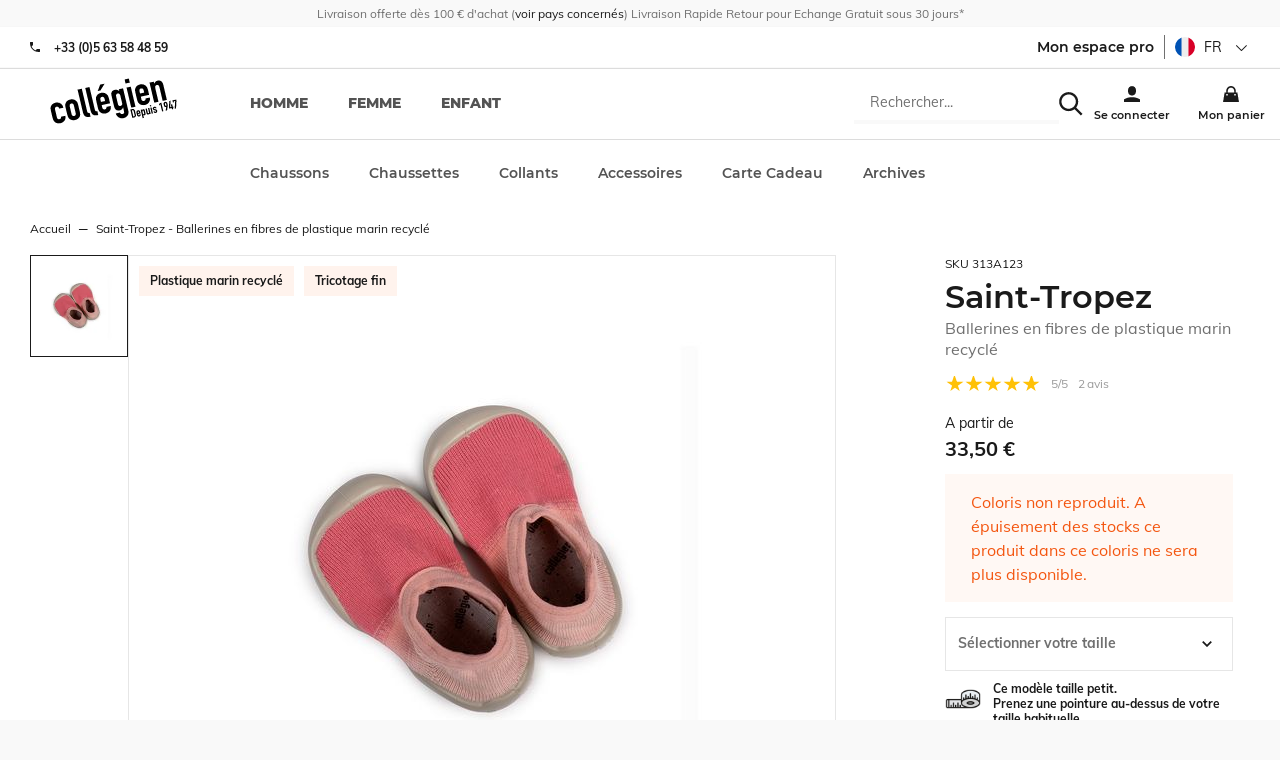

--- FILE ---
content_type: text/html; charset=utf-8
request_url: https://collegien-shop.fr/ballerines-saint-tropez.html
body_size: 31594
content:
<!doctype html><html lang="fr-FR" prefix="og: http://ogp.me/ns# product: http://ogp.me/ns/product#"><head><meta charset="utf-8"/><meta name="viewport" content="width=device-width,initial-scale=1"/><link rel="apple-touch-icon" href="/images/logos/android-chrome-192x192.png"/><link rel="shortcut icon" href="/favicon.ico"/><link rel="preload" href="/static/media/Muli-Bold.priority.32240ca1.woff2" as="font" type="font/woff2" crossorigin><link rel="preload" href="/static/media/Muli-Regular.priority.06a2b2bc.woff2" as="font" type="font/woff2" crossorigin><link rel="preload" href="/static/media/Muli-Light.priority.7848ba43.woff2" as="font" type="font/woff2" crossorigin><link rel="preload" href="/static/media/Montserrat-800.priority.db9a3e0b.woff2" as="font" type="font/woff2" crossorigin><link rel="preload" href="/static/media/Montserrat-Bold.priority.0480d2f8.woff2" as="font" type="font/woff2" crossorigin><link rel="preload" href="/static/media/Montserrat-SemiBold.priority.0480d2f8.woff2" as="font" type="font/woff2" crossorigin><link rel="preload" href="/static/media/Montserrat-Regular.priority.b71748ae.woff2" as="font" type="font/woff2" crossorigin><link rel="preload" href="/static/media/Montserrat-500.priority.091b2095.woff2" as="font" type="font/woff2" crossorigin><link href="/static/css/63.0d2c5dc0.css" rel="stylesheet"><link rel="manifest" href="/manifest.json"/><meta name="theme-color" content="#fff3ed"/><meta name="google-site-verification" content="rK2EIDllggsRXBMF2LL9XOupTnV0B0QbviFSn1WYtKE"/><script>window.__CONTRIBUTION_MODE_DATA__ = {"isContributionModeEnabled":false,"metadata":[]};</script><meta name="google-site-verification" content="E2fuIRKXRWEL8V8j4BCk4CyA7bS8G1Ek4i_P8XLz4ZE"/><meta name="google-site-verification" content="rK2EIDllggsRXBMF2LL9XOupTnV0B0QbviFSn1WYtKE"/><meta name="facebook-domain-verification" content="dxorbak6re6ltovpg782f8jthalkd9"/><meta name="facebook-domain-verification" content="gfae5n3cy7o5fdxh3pf7mnzdlcg4yo"/><script>!function(e,t,a,n,g){e[n]=e[n]||[],e[n].push({"gtm.start":(new Date).getTime(),event:"gtm.js"});var m=t.getElementsByTagName(a)[0],r=t.createElement(a);r.async=!0,r.src="https://www.googletagmanager.com/gtm.js?id=GTM-MT3G8DH",m.parentNode.insertBefore(r,m)}(window,document,"script","dataLayer")</script> <meta data-rh="true" name="language" content="fr-FR"/><meta data-rh="true" name="robots" content="Index,Follow"/><meta data-rh="true" name="description" content="Ballerines Saint-Tropez - Chaussons

                Je veux en savoir plus sur Seaqual    
Nous avons créé une collection de chaussons durables qui permet de réduire activement l'empreinte plastique et contribuent à empêcher que davantage de plastique ne finisse dans l'environnement et nos océans. Ils permettent une production plus durable pour une qualité de produit toujours irréprochable. Ils possèdent un tricotage plus fin, pour des chaussons parfaits pour la période estivale!
Ils sont lavables en machine à 30°, que des atouts pour vous faciliter le quotidien, des chaussons propres comme au 1er jour, dès que vous le souhaitez !"/><meta data-rh="true" property="og:type" content="product"/><meta data-rh="true" property="og:title" content="Saint-Tropez - Ballerines en fibres de plastique marin recyclé"/><meta data-rh="true" property="og:description" content="Ballerines Saint-Tropez - Chaussons

                Je veux en savoir plus sur Seaqual    
Nous avons créé une collection de chaussons durables qui permet de réduire activement l'empreinte plastique et contribuent à empêcher que davantage de plastique ne finisse dans l'environnement et nos océans. Ils permettent une production plus durable pour une qualité de produit toujours irréprochable. Ils possèdent un tricotage plus fin, pour des chaussons parfaits pour la période estivale!
Ils sont lavables en machine à 30°, que des atouts pour vous faciliter le quotidien, des chaussons propres comme au 1er jour, dès que vous le souhaitez !"/><meta data-rh="true" property="product:price:amount" content="33.5"/><meta data-rh="true" property="product:price:currency" content="EUR"/><meta data-rh="true" property="og:url" content="https://collegien-shop.fr/ballerines-saint-tropez.html"/><meta data-rh="true" property="og:image" content="https://collegien-shop.fr/media/catalog/product/3/1/313a_ballerines_saint_tropez_seaqual_1.jpg"/><meta data-rh="true" name="twitter:card" content="summary"/><title data-rh="true">Saint-Tropez - Ballerines en fibres de plastique marin recyclé</title><link data-rh="true" rel="canonical" href="https://collegien-shop.fr/ballerines-saint-tropez.html"/></head><body><noscript><iframe src="https://www.googletagmanager.com/ns.html?id=GTM-MT3G8DH" height="0" width="0" style="display:none;visibility:hidden"></iframe></noscript><div id="app"><script>window.__SSR_DEVICE__ = {"viewportWidthInPx":360,"type":"bot"};</script><div class="wrapper" itemscope="" itemType="http://schema.org/WebSite"><meta itemProp="url" content="https://collegien-shop.fr"/><div class="header"><div class="topbar"><div class="container topbar__wrapper"><div class="topbar__wrapper__left"><button class="button button--link button--default"><span class="icon icon--burger_menu icon--mini"><svg height="30" viewBox="0 0 42 30" width="42" xmlns="http://www.w3.org/2000/svg"><path d="m4.16666667 10.4166667h41.66666663v4.1666666h-41.66666663zm0 12.5h41.66666663v4.1666666h-41.66666663zm0 12.5h41.66666663v4.1666666h-41.66666663z" transform="translate(-4 -10)"/></svg></span></button><div class="topbar__wrapper__logo"><a aria-current="page" class="link link--active" href="/"><svg width="72" height="26" class="logo" xmlns="http://www.w3.org/2000/svg" viewBox="0 0 450 170" preserveAspectRatio="none"><g><g><path d="m24.23,143.366c1.028,4.577 4.342,6.526 8.772,5.538c5.572,-1.27 5.935,-5.706 5.512,-8.926l14.593,-3.294c1.372,6.01 0.484,12.065 -2.379,16.784c-2.958,4.88 -7.703,8.523 -14.418,10.035c-8.886,2.004 -16.549,-0.638 -21.416,-6.15c-2.843,-3.279 -4.732,-8.268 -6.029,-14.129l-5.424,-23.916c-1.324,-5.874 -1.768,-11.178 -0.605,-15.365c2.017,-7.064 7.804,-12.745 16.684,-14.741c13.464,-3.045 23.956,4.813 27.001,18.27l-14.606,3.301c-1.324,-5.868 -4.672,-7.979 -9.095,-6.978c-4.45,1.009 -6.513,4.497 -5.283,9.922l6.693,29.649z"></path><path d="m54.263,107.814c-1.331,-5.848 -1.761,-11.171 -0.591,-15.346c2.003,-7.078 7.804,-12.744 16.663,-14.761c8.886,-1.996 16.549,0.639 21.415,6.164c2.844,3.273 4.719,8.254 6.043,14.136l5.411,23.916c1.311,5.868 1.768,11.172 0.599,15.353c-2.017,7.078 -7.817,12.744 -16.677,14.74c-8.887,2.017 -16.556,-0.625 -21.409,-6.15c-2.843,-3.253 -4.718,-8.254 -6.036,-14.115l-5.418,-23.937zm20.528,22.922c1.23,5.424 4.592,7.683 9.027,6.681c4.437,-1.008 6.514,-4.483 5.29,-9.907l-6.433,-28.507c-1.229,-5.432 -4.604,-7.69 -9.034,-6.675c-4.442,1.001 -6.513,4.47 -5.283,9.921l6.433,28.487z"></path><path d="m95.541,42.076l14.613,-3.287l18.397,81.461c1.224,5.444 3.159,6.661 8.866,5.969l3.092,13.739c-13.457,3.045 -22.524,1.485 -26.343,-15.406l-18.625,-82.476z"></path><path d="m122.18,36.067l14.593,-3.294l18.397,81.468c1.23,5.431 3.146,6.654 8.886,5.955l3.105,13.746c-13.47,3.031 -22.544,1.479 -26.369,-15.406l-18.612,-82.469z"></path><path d="m179.059,98.008l2.205,9.867c1.042,4.598 4.349,6.554 8.792,5.56c5.586,-1.271 5.922,-5.707 5.519,-8.927l14.579,-3.308c1.372,6.023 0.491,12.1 -2.359,16.791c-2.978,4.887 -7.716,8.53 -14.438,10.05c-8.872,1.996 -16.549,-0.646 -21.408,-6.157c-2.85,-3.268 -4.726,-8.269 -6.057,-14.13l-5.384,-23.916c-1.331,-5.867 -1.788,-11.178 -0.625,-15.365c2.023,-7.085 7.811,-12.731 16.684,-14.741c13.464,-3.045 23.989,4.961 26.873,17.698l4.537,20.045l-28.918,6.533zm-5.438,-74.007l15.467,-3.502l-14.345,24.46l-9.45,2.131l8.328,-23.089zm2.836,62.553l14.305,-3.22l-1.876,-8.328c-1.229,-5.424 -4.584,-7.669 -9.034,-6.675c-4.422,1.002 -6.492,4.47 -5.263,9.915l1.868,8.308z"></path><path d="m242.162,124.989c0.921,3.394 4.329,6.533 9.337,5.391c4.732,-1.049 6.009,-4.8 4.954,-9.377l-3.22,-14.317l-0.303,0.061c-2.077,5.444 -6.057,9.188 -11.904,10.52c-5.868,1.317 -10.66,0.147 -14.311,-4.006c-2.42,-2.75 -4.141,-7.024 -5.955,-15.051l-6.245,-27.626c-2.339,-10.445 -2.85,-14.693 -1.674,-18.128c1.553,-4.417 4.531,-7.945 11.549,-9.519c7.145,-1.627 10.754,1.015 15.412,4.315l-1.479,-6.567l14.606,-3.293l18.384,81.447c2.245,9.881 -1.606,22.807 -17.073,26.281c-8.879,2.017 -21.059,-0.651 -26.665,-16.838l14.587,-3.293zm-6.957,-30.793c1.042,4.585 3.529,8.234 9.108,6.964c4.141,-0.928 6.561,-4.927 5.525,-9.518l-6.372,-28.198c-1.19,-5.296 -4.9,-8.382 -9.351,-7.373c-5.001,1.149 -6.237,5.64 -4.927,11.507l6.017,26.618z"></path><path d="m258.314,5.329l14.62,-3.307l3.267,14.6l-14.579,3.293l-3.308,-14.586zm6.635,29.347l14.6,-3.294l16.408,72.581l-14.6,3.287l-16.408,-72.574z"></path><path d="m314.334,67.457l2.218,9.868c1.063,4.591 4.336,6.547 8.792,5.545c5.579,-1.271 5.929,-5.706 5.519,-8.919l14.586,-3.287c1.352,6.009 0.464,12.065 -2.386,16.764c-2.944,4.9 -7.696,8.53 -14.418,10.042c-8.873,2.01 -16.556,-0.625 -21.409,-6.15c-2.85,-3.267 -4.726,-8.254 -6.05,-14.136l-5.41,-23.896c-1.311,-5.875 -1.775,-11.198 -0.605,-15.353c2.023,-7.092 7.811,-12.758 16.697,-14.761c13.45,-3.045 23.982,4.968 26.859,17.705l4.524,20.051l-28.917,6.527zm-2.602,-11.453l14.351,-3.24l-1.896,-8.308c-1.229,-5.432 -4.611,-7.684 -9.027,-6.675c-4.436,1.001 -6.52,4.477 -5.283,9.914l1.855,8.309z"></path><path d="m344.541,16.688l14.62,-3.294l1.586,7.024l0.27,-0.081c1.976,-5.263 5.242,-9.444 11.978,-10.977c7.293,-1.646 16.105,1.331 19.036,14.358l12.563,55.703l-14.586,3.287l-11.353,-50.252c-1.203,-5.303 -4.497,-8.012 -9.095,-6.977c-5.444,1.23 -6.507,5.223 -5.034,11.676l11.03,48.819l-14.62,3.301l-16.395,-72.587z"></path></g><g><path d="m278.15,113.838l6.474,-1.466c4.906,-1.116 8.328,1.23 9.443,6.144l3.22,14.264c1.271,5.64 -1.028,9.007 -6.163,10.163l-6.097,1.385l-6.877,-30.49zm10.332,25.388l1.996,-0.464c2.46,-0.545 3.119,-1.949 2.534,-4.577l-3.321,-14.681c-0.53,-2.393 -1.673,-3.583 -4.221,-2.998l-2.017,0.457l5.029,22.263z"></path><path d="m304.93,130.158l0.666,2.943c0.303,1.365 1.29,1.956 2.628,1.667c1.674,-0.383 1.774,-1.728 1.627,-2.682l4.376,-0.968c0.41,1.781 0.161,3.596 -0.706,5.008c-0.888,1.465 -2.299,2.541 -4.315,2.998c-2.662,0.591 -4.961,-0.182 -6.406,-1.835c-0.847,-0.981 -1.411,-2.461 -1.814,-4.229l-1.593,-7.158c-0.403,-1.755 -0.545,-3.348 -0.188,-4.585c0.592,-2.131 2.319,-3.811 4.98,-4.409c4.014,-0.914 7.166,1.472 8.033,5.297l1.364,5.996l-8.652,1.957zm-0.786,-3.429l4.282,-0.968l-0.565,-2.487c-0.349,-1.626 -1.371,-2.299 -2.688,-1.996c-1.324,0.303 -1.956,1.338 -1.586,2.965l0.557,2.486z"></path><path d="m313.95,114.967l4.376,-0.988l0.438,1.983c0.833,-1.499 1.458,-2.683 3.656,-3.166c1.754,-0.41 3.199,-0.061 4.275,1.183c0.719,0.827 1.25,2.104 1.774,4.497l1.875,8.268c0.699,3.126 0.841,4.396 0.518,5.411c-0.478,1.331 -1.364,2.379 -3.462,2.856c-1.714,0.39 -3.273,-0.114 -4.537,-1.311l-0.08,0.027l2.433,10.741l-4.355,0.988l-6.911,-30.489zm10.305,5.101c-0.403,-1.768 -1.317,-2.803 -2.823,-2.474c-1.331,0.303 -1.936,1.606 -1.56,3.2l1.896,8.415c0.31,1.392 1.479,2.151 2.723,1.889c1.674,-0.396 1.862,-1.707 1.56,-3.058l-1.796,-7.972z"></path><path d="m348.574,129.956l-4.383,0.988l-0.457,-2.084l-0.087,0.007c-0.585,1.573 -1.566,2.823 -3.583,3.287c-2.164,0.484 -4.806,-0.39 -5.687,-4.295l-3.771,-16.657l4.375,-0.987l3.389,15.036c0.355,1.593 1.351,2.399 2.735,2.097c1.613,-0.376 1.936,-1.586 1.492,-3.488l-3.301,-14.613l4.376,-0.994l4.902,21.703z"></path><path d="m345.287,98.68l4.369,-0.994l0.975,4.355l-4.355,0.988l-0.989,-4.349zm1.99,8.772l4.362,-0.995l4.899,21.704l-4.362,0.988l-4.899,-21.697z"></path><path d="m364.538,109.932c-0.376,-1.438 -1.572,-1.976 -2.756,-1.721c-1.337,0.31 -1.875,1.56 -1.62,2.669c0.168,0.807 0.565,1.546 2.34,1.809l2.782,0.443c3.536,0.524 5.089,2.581 5.687,5.169c0.813,3.583 -1.264,7.172 -5.055,8.019c-3.407,0.773 -6.836,-0.847 -7.972,-5.081l4.12,-0.928c0.438,1.156 1.284,2.278 2.904,1.902c1.223,-0.282 2.231,-1.452 1.916,-2.904c-0.283,-1.196 -0.976,-1.896 -2.811,-2.157l-2.258,-0.322c-2.965,-0.384 -5.103,-2.064 -5.761,-4.968c-0.847,-3.69 1.472,-6.997 4.98,-7.804c3.569,-0.807 6.769,1.371 7.603,4.947l-4.099,0.927z"></path><path d="m382.17,95.191l-3.657,4.194l-1.028,-4.624l3.637,-4.188l4.376,-0.987l6.876,30.482l-4.376,0.995l-5.828,-25.872z"></path><path d="m402.415,104.366l-0.107,-0.087c-0.255,0.282 -0.8,0.604 -1.754,0.807c-1.533,0.343 -3.14,-0.195 -4.128,-1.143c-1.035,-1.016 -1.451,-2.057 -2.547,-6.896c-0.9,-3.973 -0.928,-4.867 -0.417,-6.433c0.686,-2.138 2.453,-3.65 4.86,-4.194c2.353,-0.531 4.57,0.134 6.144,1.714c1.169,1.183 1.519,1.996 2.426,5.969c0.848,3.771 0.848,4.691 0.599,6.453l-2.278,16.616l-4.88,1.102l2.082,-13.908zm-3.475,-5.262c0.302,1.324 1.513,1.97 2.628,1.707c1.123,-0.255 1.949,-1.344 1.646,-2.661l-1.27,-5.66c-0.316,-1.317 -1.513,-1.956 -2.643,-1.7c-1.108,0.248 -1.949,1.337 -1.653,2.668l1.292,5.646z"></path><path d="m421.27,108.776l-8.678,1.976l-0.928,-4.113l1.352,-23.271l4.624,-1.042l-1.6,23.311l4.315,-0.975l-1.956,-8.691l4.355,-0.987l1.956,8.69l2.104,-0.463l0.921,4.1l-2.091,0.478l1.042,4.544l-4.39,0.968l-1.026,-4.525z"></path><path d="m433.302,83.112l-4.8,1.082l0.794,3.516l-3.839,0.867l-1.733,-7.622l13.026,-2.931l0.975,4.355l-1.513,27.794l-4.617,1.049l1.707,-28.11z"></path></g></g></svg></a></div></div><div class="topbar__wrapper__right"><div class="topbar__wrapper__menu-links"><div class="search-box"><div class="header__search-overlay"></div><div class="search-box__form"><form itemProp="potentialAction" itemscope="" itemType="http://schema.org/SearchAction"><div class="one-line-form one-line-form--button-icon"><div class="one-line-form__input"><meta itemProp="target" content="https://collegien-shop.fr/search/{search}"/><div class="search-mobile"><div class="input-wrapper input-wrapper--searchbar"><input type="text" class="search-input-hidden" autoComplete="off" role="combobox" aria-autocomplete="list" aria-owns="search-results" itemProp="query-input" id="search" placeholder="Rechercher..." aria-label="Rechercher..." name="search" value=""/></div><div class="search-mobile" style="cursor:pointer"><span class="icon icon--search icon--mini"><svg height="42" viewBox="0 0 42 42" width="42" xmlns="http://www.w3.org/2000/svg"><path d="m28.9583333 29.8333333c-2.7916666 2.1854167-6.3541666 3.5041667-10.225 3.5041667-9.20416663 0-16.66666663-7.4625-16.66666663-16.6666667 0-9.20416663 7.4625-16.66666663 16.66666663-16.66666663 9.2041667 0 16.6666667 7.4625 16.6666667 16.66666663 0 3.8708334-1.31875 7.43125-3.53125 10.2604167l.0270833-.0375 11.1458334 11.1041667-2.9583334 2.9583333-11.1041666-11.125zm-10.2083333-.6666666c6.9041667 0 12.5-5.5958334 12.5-12.5 0-6.9041667-5.5958333-12.50000003-12.5-12.50000003-6.9041667 0-12.5 5.59583333-12.5 12.50000003 0 6.9041666 5.5958333 12.5 12.5 12.5z" transform="translate(-1.833333 .166667)"/></svg></span></div></div></div><div class="one-line-form__button"></div></div></form></div></div></div><div class="topbar__wrapper__menu-links"><a class="link" href="/login"><span class="icon icon--user icon--mini"><svg height="42" viewBox="0 0 42 42" width="42" xmlns="http://www.w3.org/2000/svg"><path d="m14.5833333 14.5833333c0-5.7520833 4.6645834-10.41666663 10.4166667-10.41666663s10.4166667 4.66458333 10.4166667 10.41666663v4.1666667c0 5.7520833-4.6645834 10.4166667-10.4166667 10.4166667s-10.4166667-4.6645834-10.4166667-10.4166667zm-10.41666663 24.3333334c5.95833333-3.5104167 13.12708333-5.5833334 20.77916663-5.5833334h.05625-.0020833c7.5833333 0 14.7083333 2.0208334 20.8333333 5.5833334v6.9166666h-41.66666663z" transform="translate(-4 -4)"/></svg></span></a></div><div class="mini-cart"><a class="link" href="/cart"><span class="icon icon--cart icon--mini"><svg height="42" viewBox="0 0 42 42" width="42" xmlns="http://www.w3.org/2000/svg"><path d="m37.5 16.6666667v4.1666666h4.1666667l4.1666666 25h-41.66666663l4.16666666-25h4.16666667v-4.1666666c0-6.9041667 5.5958333-12.50000003 12.5-12.50000003s12.5 5.59583333 12.5 12.50000003zm-4.1666667 0c0-4.6020834-3.73125-8.33333337-8.3333333-8.33333337s-8.3333333 3.73124997-8.3333333 8.33333337v4.1666666h16.6666666zm-20.8333333 8.3333333v4.1666667h4.1666667v-4.1666667zm20.8333333 0v4.1666667h4.1666667v-4.1666667z" transform="translate(-4 -4)"/></svg></span></a></div></div></div></div><div class="menu"><div class="prerender-menu"><nav><ul><li><a href="/selection-homme" aria-label="homme">homme</a></li><li><a href="/selection-femme" aria-label="femme">femme</a></li><li><a href="/selection-enfant" aria-label="enfant">enfant</a></li></ul><ul><li><a href="/chaussons.html" aria-label="Chaussons">Chaussons</a></li><ul><li><a href="/chaussons/chaussons.html" aria-label="Chaussons">Chaussons</a></li><li><a href="/chaussons/ballerines-20801.html" aria-label="Ballerines / Espadrilles">Ballerines / Espadrilles</a></li><li><a href="/chaussons/chaussons-montants.html" aria-label="Chaussons montants">Chaussons montants</a></li><li><a href="/chaussons/les-best-sellers.html" aria-label="Les Best-Sellers">Les Best-Sellers</a></li><li><a href="/chaussons/coton.html" aria-label="Coton">Coton</a></li><li><a href="/chaussons/phosphorescent.html" aria-label="Phosphorescent">Phosphorescent</a></li><li><a href="/chaussons/les-chaussons-laine-cachemire.html" aria-label="Les Laine &amp; Cachemire">Les Laine &amp; Cachemire</a></li><li><a href="/chaussons/brillant.html" aria-label="Brillant">Brillant</a></li><li><a href="/chaussons/accessoirises.html" aria-label="Accessoirisés">Accessoirisés</a></li><li><a href="/chaussons/les-collaborations.html" aria-label="Les collaborations">Les collaborations</a></li><li><a href="/chaussons/seaqual.html" aria-label="Seaqual">Seaqual</a></li><li><a href="/chaussons/le-kit-chaussons-bouillottes.html" aria-label="Le kit Chaussons / Bouillottes    ">Le kit Chaussons / Bouillottes    </a></li><li><a href="/chaussons/notre-demarche-eco-responsable.html" aria-label="Notre démarche éco-responsable">Notre démarche éco-responsable</a></li><li><a href="/chaussons/collection-chaussons-printemps-ete-2025.html" aria-label="Collection Chaussons Printemps/Eté 2025">Collection Chaussons Printemps/Eté 2025</a></li><li><a href="/chaussons/les-mademoiselle-sacha-1.html" aria-label="Les Mademoiselle / Sacha">Les Mademoiselle / Sacha</a></li><li><a href="/chaussons/collection-chaussons-automne-hiver-2025.html" aria-label="Collection Chaussons Automne/Hiver 2025">Collection Chaussons Automne/Hiver 2025</a></li><li><a href="/chaussons/collection-capsule-hiver-2025.html" aria-label="Collection Capsule Hiver 2025">Collection Capsule Hiver 2025</a></li></ul></ul><ul><li><a href="/chaussettes.html" aria-label="Chaussettes">Chaussettes</a></li><ul><li><a href="/chaussettes/ultra-courtes.html" aria-label="Socquettes">Socquettes</a></li><li><a href="/chaussettes/courtes.html" aria-label="Courtes">Courtes</a></li><li><a href="/chaussettes/hautes.html" aria-label="Hautes">Hautes</a></li><li><a href="/chaussettes/levity-energisantes.html" aria-label="LEVITY Energisantes">LEVITY Energisantes</a></li><li><a href="/chaussettes/jambieres-1.html" aria-label="Jambières">Jambières</a></li><li><a href="/chaussettes/pack-chaussettes-et-lacets.html" aria-label="Pack chaussettes et lacets">Pack chaussettes et lacets</a></li><li><a href="/chaussettes/coton.html" aria-label="Coton">Coton</a></li><li><a href="/chaussettes/coton-bio.html" aria-label="Coton bio">Coton bio</a></li><li><a href="/chaussettes/chaude-cocooning.html" aria-label="Chaudes &amp; Cocooning">Chaudes &amp; Cocooning</a></li><li><a href="/chaussettes/laine-merinos-1.html" aria-label="Laine Mérinos">Laine Mérinos</a></li><li><a href="/chaussettes/laine-et-cachemire.html" aria-label="Laine et cachemire">Laine et cachemire</a></li><li><a href="/chaussettes/fil-d-ecosse.html" aria-label="Fil d&#x27;Ecosse">Fil d&#x27;Ecosse</a></li><li><a href="/chaussettes/sporty.html" aria-label="Sporty">Sporty</a></li><li><a href="/chaussettes/ceremonie.html" aria-label="Cérémonie">Cérémonie</a></li><li><a href="/chaussettes/retro.html" aria-label="Rétro">Rétro</a></li><li><a href="/chaussettes/volants-et-noeuds.html" aria-label="Volants et noeuds">Volants et noeuds</a></li><li><a href="/chaussettes/dentelle.html" aria-label="Dentelle">Dentelle</a></li><li><a href="/chaussettes/brillant.html" aria-label="Brillant">Brillant</a></li><li><a href="/chaussettes/liberty.html" aria-label="Liberty">Liberty</a></li><li><a href="/chaussettes/tulle.html" aria-label="Tulle">Tulle</a></li><li><a href="/chaussettes/vichy.html" aria-label="Vichy">Vichy</a></li><li><a href="/chaussettes/broderie-anglaise.html" aria-label="Broderie Anglaise">Broderie Anglaise</a></li><li><a href="/chaussettes/tartan.html" aria-label="Tartan">Tartan</a></li><li><a href="/chaussettes/maille-carreaux.html" aria-label="Maille carreaux">Maille carreaux</a></li><li><a href="/chaussettes/maille-ajouree-maille-crochet.html" aria-label="Maille ajourée/Maille crochet">Maille ajourée/Maille crochet</a></li><li><a href="/chaussettes/volants-brodes.html" aria-label="Volants Brodés">Volants Brodés</a></li><li><a href="/chaussettes/tous-les-coloris.html" aria-label="Tous les coloris">Tous les coloris</a></li><li><a href="/chaussettes/collection-chaussettes-printemps-ete-2025.html" aria-label="Collection Chaussettes Printemps/Eté 2025">Collection Chaussettes Printemps/Eté 2025</a></li><li><a href="/chaussettes/coloris-printemps-ete-2025.html" aria-label="Coloris Printemps/Ete 2025">Coloris Printemps/Ete 2025</a></li><li><a href="/chaussettes/collection-chaussettes-automne-hiver-2025.html" aria-label="Collection Chaussettes Automne/Hiver 2025">Collection Chaussettes Automne/Hiver 2025</a></li><li><a href="/chaussettes/coloris-automne-hiver-2025.html" aria-label="Coloris Automne/Hiver 2025">Coloris Automne/Hiver 2025</a></li><li><a href="/chaussettes/matieres.html" aria-label="Matières">Matières</a></li><li><a href="/chaussettes/volants-et-noeuds-1.html" aria-label="Volants et noeuds">Volants et noeuds</a></li><li><a href="/chaussettes/levity-energisantes-1.html" aria-label="LEVITY Energisantes">LEVITY Energisantes</a></li><li><a href="/chaussettes/notre-demarche-eco-responsable.html" aria-label="Notre démarche éco-responsable">Notre démarche éco-responsable</a></li><li><a href="/chaussettes/pois.html" aria-label="Pois">Pois</a></li><li><a href="/chaussettes/velours.html" aria-label="Velours">Velours</a></li></ul></ul><ul><li><a href="/collants.html" aria-label="Collants">Collants</a></li><ul><li><a href="/collants/unis.html" aria-label="Unis">Unis</a></li><li><a href="/collants/sans-pieds.html" aria-label="Sans pieds">Sans pieds</a></li><li><a href="/collants/volants-et-noeuds.html" aria-label="Volants et noeuds">Volants et noeuds</a></li><li><a href="/collants/accessoirises.html" aria-label="Accessoirisés">Accessoirisés</a></li><li><a href="/collants/coton.html" aria-label="Coton">Coton</a></li><li><a href="/collants/laine-merinos-1.html" aria-label="Laine Mérinos">Laine Mérinos</a></li><li><a href="/collants/brillant.html" aria-label="Brillant">Brillant</a></li><li><a href="/collants/liberty.html" aria-label="Liberty">Liberty</a></li><li><a href="/collants/vichy.html" aria-label="Vichy">Vichy</a></li><li><a href="/collants/dentelle.html" aria-label="Dentelle">Dentelle</a></li><li><a href="/collants/maille-ajouree.html" aria-label="Maille ajourée">Maille ajourée</a></li><li><a href="/collants/tous-les-coloris.html" aria-label="Tous les coloris">Tous les coloris</a></li><li><a href="/collants/collection-collants-printemps-ete-2025.html" aria-label="Collection Collants Printemps/Eté 2025">Collection Collants Printemps/Eté 2025</a></li><li><a href="/collants/coloris-printemps-ete-2025.html" aria-label="Coloris Printemps/Été 2025">Coloris Printemps/Été 2025</a></li><li><a href="/collants/collection-collants-automne-hiver-2025.html" aria-label="Collection Collants Automne/Hiver 2025">Collection Collants Automne/Hiver 2025</a></li><li><a href="/collants/coloris-automne-hiver-2025.html" aria-label="Coloris Automne/Hiver 2025">Coloris Automne/Hiver 2025</a></li><li><a href="/collants/matieres.html" aria-label="Matières">Matières</a></li><li><a href="/collants/volants-et-noeuds-1.html" aria-label="Volants et noeuds">Volants et noeuds</a></li><li><a href="/collants/notre-demarche-eco-responsable.html" aria-label="Notre démarche éco-responsable">Notre démarche éco-responsable</a></li></ul></ul><ul><li><a href="/accessoires.html" aria-label="Accessoires">Accessoires</a></li><ul><li><a href="/accessoires/barrettes.html" aria-label="Barrettes">Barrettes</a></li><li><a href="/accessoires/bonnets.html" aria-label="Bonnets">Bonnets</a></li><li><a href="/accessoires/bandeaux.html" aria-label="Bandeaux">Bandeaux</a></li><li><a href="/accessoires/cagoule.html" aria-label="Cagoule">Cagoule</a></li><li><a href="/accessoires/krawatten.html" aria-label="Cravates">Cravates</a></li><li><a href="/accessoires/foulards.html" aria-label="Foulards">Foulards</a></li><li><a href="/accessoires/guetres.html" aria-label="Guêtres">Guêtres</a></li><li><a href="/accessoires/mitaines.html" aria-label="Mitaines">Mitaines</a></li><li><a href="/accessoires/noeuds-papillons.html" aria-label="Noeuds Papillons">Noeuds Papillons</a></li><li><a href="/accessoires/coton.html" aria-label="Coton">Coton</a></li><li><a href="/accessoires/laine-merinos-1.html" aria-label="Laine Mérinos">Laine Mérinos</a></li><li><a href="/accessoires/wool-and-cashmere.html" aria-label="Laine et cachemire">Laine et cachemire</a></li><li><a href="/accessoires/accessoires-upcycles.html" aria-label="Accessoires Upcyclés">Accessoires Upcyclés</a></li><li><a href="/accessoires/lacets.html" aria-label="Lacets">Lacets</a></li><li><a href="/accessoires/bouillottes.html" aria-label="Bouillottes">Bouillottes</a></li><li><a href="/accessoires/coussins.html" aria-label="Coussins">Coussins</a></li><li><a href="/accessoires/semelles.html" aria-label="Semelles">Semelles</a></li><li><a href="/accessoires/cols.html" aria-label="Cols">Cols</a></li><li><a href="/accessoires/upcycling-1.html" aria-label="Upcycling">Upcycling</a></li><li><a href="/accessoires/collaborations.html" aria-label="Collaborations">Collaborations</a></li><li><a href="/accessoires/boite-cadeau.html" aria-label="Boite cadeau">Boite cadeau</a></li><li><a href="/accessoires/ceremonie.html" aria-label="Cérémonie">Cérémonie</a></li></ul></ul><ul><li><a href="/carte-cadeau-1.html" aria-label="Carte Cadeau ">Carte Cadeau </a></li></ul><ul><li><a href="/archives.html" aria-label="Archives">Archives</a></li><ul><li><a href="/archives/10.html" aria-label="-10%">-10%</a></li><li><a href="/archives/20.html" aria-label="-20%">-20%</a></li><li><a href="/archives/30.html" aria-label="-30%">-30%</a></li><li><a href="/archives/40.html" aria-label="-40%">-40%</a></li><li><a href="/archives/voir-tout.html" aria-label="Chaussons">Chaussons</a></li><li><a href="/archives/chaussettes.html" aria-label="Chaussettes">Chaussettes</a></li><li><a href="/archives/collants.html" aria-label="Collants">Collants</a></li><li><a href="/archives/ballerines-espadrilles.html" aria-label="Ballerines / Espadrilles">Ballerines / Espadrilles</a></li></ul></ul></nav></div></div></div><div class="empty-header-wrapper"></div><div class="container container--grey"><div class="container__content"><div class="mdl-layout__content"><div itemscope="" itemType="http://schema.org/Product"><div class="product"><div class="product__wrapper"><div class="product__container"><meta itemProp="image" content="/media/catalog/product/3/1/313a_ballerines_saint_tropez_seaqual_1.jpg"/></div><div class="product__synthesis"><div class="product__name"><small class="sku">SKU<!-- --> <!-- -->313A123</small><h1 class="h3">Saint-Tropez<span class="product__name__subtitle">Ballerines en fibres de plastique marin recyclé</span></h1><meta itemProp="name" content="Saint-Tropez - Ballerines en fibres de plastique marin recyclé"/></div><div class="rating-summary" itemProp="aggregateRating" itemscope="" itemType="https://schema.org/AggregateRating"><meta itemProp="reviewCount" content="2"/><meta itemProp="ratingValue" content="5"/><i class="rating-star active"></i><i class="rating-star active"></i><i class="rating-star active"></i><i class="rating-star active"></i><i class="rating-star active"></i><span class="rating-summary__value"><span>5</span>/5</span><span class="rating-summary__count"><span>2</span>avis</span></div><div itemProp="offers" itemscope="" itemType="http://schema.org/Offer"><div class="product__details"><div class="product__price">A partir de <div class="product-price"><meta itemProp="price" content="33.50"/><meta itemProp="priceCurrency" content="EUR"/><div class="product-price__price"><span class="product-price__regular"><span class="price">33,50 €</span></span></div></div></div></div><div class="product__details__wrapper"><div class="product__details__wrapper--left"><div class="product__open-stock-warning"><div class="alert alert--error"><div class="alert__content"><span class="icon icon--attention icon--default"><svg height="41" viewBox="0 0 41 41" width="41" xmlns="http://www.w3.org/2000/svg"><path d="m11.9642857 40.0198413c-3.73809522-3.6130953-6.05753967-8.670635-6.05753967-14.2718254 0-10.9583334 8.88293647-19.84126987 19.84126987-19.84126987 5.6011904 0 10.6587301 2.31944445 14.265873 6.05158727l.0059524.0059524c3.4464285 3.5634921 5.5694444 8.4265873 5.5694444 13.7837302 0 10.9583333-8.8829365 19.8412698-19.8412698 19.8412698-5.3571429 0-10.2202381-2.1230159-13.7896826-5.5753968zm12.0436508-23.9484127v11.9047619h3.968254v-11.9047619zm0 15.8730158v3.968254h3.968254v-3.968254z" transform="translate(-5 -5)"/></svg></span><div class="alert__content__message">Coloris non reproduit. A épuisement des stocks ce produit dans ce coloris ne sera plus disponible.</div></div></div></div><div class="configurator"><form><div class="configurator__select"><div class="form-item"><div class="form-item__label"><label for="122" class=""></label></div><div class="form-item__input"><div class="input-wrapper"><style data-emotion-css="2b097c-container">.css-2b097c-container{position:relative;box-sizing:border-box;}</style><div class="react-select select--light select--placeholder css-2b097c-container" id="122"><style data-emotion-css="yk16xz-control">.css-yk16xz-control{-webkit-align-items:center;-webkit-box-align:center;-ms-flex-align:center;align-items:center;background-color:hsl(0,0%,100%);border-color:hsl(0,0%,80%);border-radius:4px;border-style:solid;border-width:1px;cursor:default;display:-webkit-box;display:-webkit-flex;display:-ms-flexbox;display:flex;-webkit-flex-wrap:wrap;-ms-flex-wrap:wrap;flex-wrap:wrap;-webkit-box-pack:justify;-webkit-justify-content:space-between;-ms-flex-pack:justify;justify-content:space-between;min-height:38px;outline:0 !important;position:relative;-webkit-transition:all 100ms;transition:all 100ms;box-sizing:border-box;}.css-yk16xz-control:hover{border-color:hsl(0,0%,70%);}</style><div class="select__control css-yk16xz-control"><style data-emotion-css="1hwfws3">.css-1hwfws3{-webkit-align-items:center;-webkit-box-align:center;-ms-flex-align:center;align-items:center;display:-webkit-box;display:-webkit-flex;display:-ms-flexbox;display:flex;-webkit-flex:1;-ms-flex:1;flex:1;-webkit-flex-wrap:wrap;-ms-flex-wrap:wrap;flex-wrap:wrap;padding:2px 8px;-webkit-overflow-scrolling:touch;position:relative;overflow:hidden;box-sizing:border-box;}</style><div class="select__value-container css-1hwfws3"><style data-emotion-css="1wa3eu0-placeholder">.css-1wa3eu0-placeholder{color:hsl(0,0%,50%);margin-left:2px;margin-right:2px;position:absolute;top:50%;-webkit-transform:translateY(-50%);-ms-transform:translateY(-50%);transform:translateY(-50%);box-sizing:border-box;}</style><div class="select__placeholder css-1wa3eu0-placeholder">Sélectionner votre taille</div><style data-emotion-css="62g3xt-dummyInput">.css-62g3xt-dummyInput{background:0;border:0;font-size:inherit;outline:0;padding:0;width:1px;color:transparent;left:-100px;opacity:0;position:relative;-webkit-transform:scale(0);-ms-transform:scale(0);transform:scale(0);}</style><input id="react-select-122-input" readonly="" tabindex="0" value="" aria-autocomplete="list" class="css-62g3xt-dummyInput"/></div><style data-emotion-css="1wy0on6">.css-1wy0on6{-webkit-align-items:center;-webkit-box-align:center;-ms-flex-align:center;align-items:center;-webkit-align-self:stretch;-ms-flex-item-align:stretch;align-self:stretch;display:-webkit-box;display:-webkit-flex;display:-ms-flexbox;display:flex;-webkit-flex-shrink:0;-ms-flex-negative:0;flex-shrink:0;box-sizing:border-box;}</style><div class="select__indicators css-1wy0on6"><style data-emotion-css="1okebmr-indicatorSeparator">.css-1okebmr-indicatorSeparator{-webkit-align-self:stretch;-ms-flex-item-align:stretch;align-self:stretch;background-color:hsl(0,0%,80%);margin-bottom:8px;margin-top:8px;width:1px;box-sizing:border-box;}</style><span class="select__indicator-separator css-1okebmr-indicatorSeparator"></span><span class="icon icon--chevron icon--tiny"><svg height="16" viewBox="0 0 24 16" width="24" xmlns="http://www.w3.org/2000/svg"><path d="m23.5270833 31.1458333 1.4729167 1.4729167 11.7854167-11.7854167-2.9458334-2.9458333-8.8395833 8.8375-8.8395833-8.8375-2.9458334 2.9458333z" transform="translate(-13 -17)"/></svg></span></div></div><input type="hidden" name="122" value=""/></div></div></div></div></div></form><div class="size-guide"><button class="button button--default"><div class="wrapper-sizeguide"><div><img class="logo-sizeguide" src="./images/sizeguide-icon.png" alt="Size guide logo"/></div><div class="size-message">Ce modèle taille petit.<br/>Prenez une pointure au-dessus de votre taille habituelle.<br/><span>Guide des tailles</span></div></div></button></div></div><div class="product__add-to-cart"><form class="add-to-cart"><div class="add-to-cart__qty"><div class="form-item form-item--inline"><div class="form-item__label"><label for="qty_input" class="">Quantité</label></div><div class="form-item__input"><div class="input-wrapper"><div class="number-input"><div class="number-input__button"><button class="button button--default" title="Diminuer">-</button></div><div class="number-input__input"><input type="number" class="input-number" name="qty_input" id="qty_input" max="9999" value="1"/></div><div class="number-input__button"><button class="button button--default" title="Augmenter">+</button></div></div></div></div></div></div><div class="add-to-cart__button"><button class="button button--primary button--default button--disabled" type="submit" title="Sélectionnez votre option" disabled="">Ajouter au panier</button></div><link itemProp="availability" href="http://schema.org/InStock"/></form></div><div class="product__additional-informations"><div class="product__additional-informations__tab-view"><section class="tab-view tab-view--mobile"><div class="tab-view__list-wrapper"><div id=""><button class="button button--link button--default"><h5 class="h5">Description</h5><span title="open" class="lnr lnr-chevron-up lnr--tiny"></span></button><div><div class="product__tab-content"><div class="product__tab-content__text" itemProp="description"><div><strong>Ballerines Saint-Tropez - Chaussons</strong><br><br>
<b><a href="https://collegien-shop.fr/chaussons/collection-chaussons-printemps-ete-2022/seaqual.html" target="_blank">
               <u> Je veux en savoir plus sur Seaqual</u>    </a></b><br>
<br>Nous avons créé une collection de chaussons durables qui permet de réduire activement l'empreinte plastique et contribuent à empêcher que davantage de plastique ne finisse dans l'environnement et nos océans. Ils permettent une <strong>production plus durable</strong> pour une qualité de produit toujours irréprochable. <br><br>Ils possèdent un <strong>tricotage plus fin,</strong> pour des chaussons parfaits pour la période estivale!
<br><br>Ils sont <strong>lavables en machine</strong> à 30°, que des atouts pour vous faciliter le quotidien, des chaussons propres comme au 1er jour, dès que vous le souhaitez !</div></div></div></div></div><div id=""><button class="button button--link button--default"><h5 class="h5">Composition</h5><span title="close" class="lnr lnr-chevron-down lnr--tiny"></span></button></div><div id=""><button class="button button--link button--default"><h5 class="h5">Entretien</h5><span title="close" class="lnr lnr-chevron-down lnr--tiny"></span></button></div><div id="tab-review"><button class="button button--link button--default"><h5 class="h5">Avis</h5><span title="close" class="lnr lnr-chevron-down lnr--tiny"></span></button></div></div></section></div></div></div></div></div></div></div></div></div></div></div></div><footer class="footer"><div class="socialnewsletter-bar"><p class="socialnewsletter-bar__description"><strong>Pour ne rien perdre de l’actualité Collégien</strong> Inscrivez-vous à la Newsletter pour recevoir nos emails concernant nos nouvelles collections ainsi que nos bons plans. </p><div class="subscribe"><form><label for="email_newsletter">Email</label><div class="subscribe__input"><div class="input-wrapper input-wrapper--default"><input type="text" class="" autoComplete="on" id="email_newsletter" placeholder="martin.dupont@exemple.fr" name="email" value=""/></div><button class="button button--primary button--default" type="submit">S&#x27;inscrire</button></div></form></div><div class="socialnewsletter-bar__networks"><a href="https://www.facebook.com/Coll%C3%A9gien-118948781467387/" target="_blank" rel="noopener noreferrer" class="link button button--ghost button--default"><span class="icon icon--facebook icon--default"><svg height="34" viewBox="0 0 20 34" width="20" xmlns="http://www.w3.org/2000/svg"><path d="m12.5 12.5h6.25v6.25h-6.25v14.5833333h-6.25v-14.5833333h-6.25v-6.25h6.25v-2.61458333c0-2.47708334.77916667-5.60625 2.32916667-7.31666667 1.55000003-1.71458333 3.48541663-2.56875 5.80416663-2.56875h4.3666667v6.25h-4.375c-1.0375 0-1.875.8375-1.875 1.87291667z" fill="#408fdb" transform="translate(.666667 .333333)"/></svg></span></a><a href="https://www.instagram.com/collegien_officiel/" target="_blank" rel="noopener noreferrer" class="link button button--ghost button--default"><span class="icon icon--instagram icon--default"><svg height="34" viewBox="0 0 34 34" width="34" xmlns="http://www.w3.org/2000/svg"><path d="m22.2208185 16.6666667c0-3.0597141-2.4958267-5.5555408-5.5555407-5.5555408-3.0597141 0-5.5555408 2.4958267-5.5555408 5.5555408 0 3.059714 2.4958267 5.5555407 5.5555408 5.5555407 3.059714 0 5.5555407-2.4958267 5.5555407-5.5555407zm2.9944365 0c0 4.7305429-3.8194343 8.5499772-8.5499772 8.5499772-4.730543 0-8.54997722-3.8194343-8.54997722-8.5499772 0-4.730543 3.81943422-8.54997723 8.54997722-8.54997723 4.7305429 0 8.5499772 3.81943423 8.5499772 8.54997723zm2.3444382-8.89719853c0 1.10694149-.8902754 1.99582801-1.995828 1.99582801s-1.995828-.8902754-1.995828-1.99582801.8902754-1.99582801 1.995828-1.99582801 1.995828.8902754 1.995828 1.99582801zm-10.8944154-4.77498727c-2.4305491 0-7.63886854-.19583281-9.83052936.67222043-.7597202.30416586-1.32360758.67222043-1.90971713 1.25832998s-.95555301 1.14999693-1.25832998 1.90971713c-.86805324 2.19166082-.67222043 7.39998026-.67222043 9.83052936s-.19583281 7.6388685.67222043 9.8305293c.30416586.7597202.67222043 1.3236076 1.25832998 1.9097172.58610955.5861095 1.14999693.955553 1.90971713 1.2583299 2.19166082.8680533 7.39998026.6722205 9.83052936.6722205s7.6388685.1958328 9.8305293-.6722205c.7597202-.3041658 1.3236076-.6722204 1.9097172-1.2583299.5861095-.5861096.955553-1.149997 1.2583299-1.9097172.8680533-2.1916608.6722205-7.3999802.6722205-9.8305293s.1958328-7.63886854-.6722205-9.83052936c-.3041658-.7597202-.6722204-1.32360758-1.2583299-1.90971713-.5861096-.58610955-1.149997-.95555301-1.9097172-1.25832998-2.1916608-.86805324-7.3999802-.67222043-9.8305293-.67222043zm16.6666222 13.6721858c0 2.2999938.0222222 4.5791544-.108333 6.8791483-.1305552 2.6694373-.7374981 5.0347088-2.6902706 6.9874814-1.9527726 1.9527725-4.3180441 2.5611042-6.9874814 2.6902706-2.2999939.1305552-4.5791545.108333-6.8791483.108333-2.2999939 0-4.5791545.0222222-6.87914836-.108333-2.66943732-.1305552-5.03470879-.7374981-6.98748136-2.6902706-1.95277257-1.9527726-2.56110429-4.3180441-2.69027061-6.9874814-.13055521-2.2999939-.10833304-4.5791545-.10833304-6.8791483 0-2.2999939-.02222217-4.5791545.10833304-6.87914836.13055521-2.66943732.73749804-5.03470879 2.69027061-6.98748136 1.95277257-1.95277257 4.31804404-2.56110429 6.98748136-2.69027061 2.29999386-.13055521 4.57915446-.10833304 6.87914836-.10833304 2.2999938 0 4.5791544-.02222217 6.8791483.10833304 2.6694373.13055521 5.0347088.73749804 6.9874814 2.69027061 1.9527725 1.95277257 2.5611042 4.31804404 2.6902706 6.98748136.1305552 2.29999386.108333 4.57915446.108333 6.87914836z" fill="#408fdb" transform="translate(.333333 .333333)"/></svg></span></a></div></div><div class="footer__wrapper"><div class="bottombar"><div class="bottombar__wrapper"><div class="wysiwyg"><div class="bottombar__column"><div class="dropdown"><div class="dropdown__content"><div class="link-list"><div class="link-list__title"><span>Produits</span></div><ul class="link-list__list"><li class="link-list__item"><a class="link" href="/chaussons.html">Chaussons</a></li><li class="link-list__item"><a class="link" href="/chaussettes.html">Chaussettes</a></li><li class="link-list__item"><a class="link" href="/collants.html">Collants</a></li><li class="link-list__item"><a class="link" href="/accessoires.html">Accessoires</a></li><li class="link-list__item"><a class="link" href="/accessoires.html">Carte Cadeau</a></li></ul></div></div><div class="dropdown__toggle"></div></div></div></div><div class="wysiwyg"><div class="bottombar__column"><div class="dropdown"><div class="dropdown__content"><div class="link-list"><div class="link-list__title"><span>A propos</span></div><ul class="link-list__list"><li class="link-list__item"><a class="link" href="/lamarque">La marque</a></li><li class="link-list__item"><a class="link" href="/lusine">L&#x27;usine</a></li><li class="link-list__item"><a class="link" href="/histoire">L&#x27;histoire</a></li><li class="link-list__item"><a class="link" href="/chaussettes/notre-demarche-eco-responsable.html">Notre démarche éco-responsable</a></li></ul></div></div><div class="dropdown__toggle"></div></div></div></div><div class="wysiwyg"><div class="bottombar__column"><div class="dropdown"><div class="dropdown__content"><div class="link-list"><div class="link-list__title"><span>Services</span></div><ul class="link-list__list"><li class="link-list__item"><a class="link" href="/faq">FAQ</a></li><li class="link-list__item"><a class="link" href="/contact">Contact</a></li><li class="link-list__item"><a class="link" href="/retours_remboursements">Retours et remboursements</a></li><li class="link-list__item"><a class="link" href="/psd2_informations">Qu&#x27;est-ce que DSP2 ?</a></li></ul></div></div><div class="dropdown__toggle"></div></div></div></div><div class="wysiwyg"><div class="bottombar__column"><div class="bottombar__column__wrapper"><div class="link-list"><ul class="link-list__list link-list__list--notitle"><li class="link-list__item"><a class="link" href="/cgv">CGV</a></li><li class="link-list__item"><a class="link" href="/cookies">Politique de protection des données </a></li><li class="link-list__item"><a class="link" href="/mentions_legales">Mentions légales</a></li></ul></div></div></div></div></div></div><svg width="72" height="26" class="logo" xmlns="http://www.w3.org/2000/svg" viewBox="0 0 450 170" preserveAspectRatio="none"><g><g><path d="m24.23,143.366c1.028,4.577 4.342,6.526 8.772,5.538c5.572,-1.27 5.935,-5.706 5.512,-8.926l14.593,-3.294c1.372,6.01 0.484,12.065 -2.379,16.784c-2.958,4.88 -7.703,8.523 -14.418,10.035c-8.886,2.004 -16.549,-0.638 -21.416,-6.15c-2.843,-3.279 -4.732,-8.268 -6.029,-14.129l-5.424,-23.916c-1.324,-5.874 -1.768,-11.178 -0.605,-15.365c2.017,-7.064 7.804,-12.745 16.684,-14.741c13.464,-3.045 23.956,4.813 27.001,18.27l-14.606,3.301c-1.324,-5.868 -4.672,-7.979 -9.095,-6.978c-4.45,1.009 -6.513,4.497 -5.283,9.922l6.693,29.649z"></path><path d="m54.263,107.814c-1.331,-5.848 -1.761,-11.171 -0.591,-15.346c2.003,-7.078 7.804,-12.744 16.663,-14.761c8.886,-1.996 16.549,0.639 21.415,6.164c2.844,3.273 4.719,8.254 6.043,14.136l5.411,23.916c1.311,5.868 1.768,11.172 0.599,15.353c-2.017,7.078 -7.817,12.744 -16.677,14.74c-8.887,2.017 -16.556,-0.625 -21.409,-6.15c-2.843,-3.253 -4.718,-8.254 -6.036,-14.115l-5.418,-23.937zm20.528,22.922c1.23,5.424 4.592,7.683 9.027,6.681c4.437,-1.008 6.514,-4.483 5.29,-9.907l-6.433,-28.507c-1.229,-5.432 -4.604,-7.69 -9.034,-6.675c-4.442,1.001 -6.513,4.47 -5.283,9.921l6.433,28.487z"></path><path d="m95.541,42.076l14.613,-3.287l18.397,81.461c1.224,5.444 3.159,6.661 8.866,5.969l3.092,13.739c-13.457,3.045 -22.524,1.485 -26.343,-15.406l-18.625,-82.476z"></path><path d="m122.18,36.067l14.593,-3.294l18.397,81.468c1.23,5.431 3.146,6.654 8.886,5.955l3.105,13.746c-13.47,3.031 -22.544,1.479 -26.369,-15.406l-18.612,-82.469z"></path><path d="m179.059,98.008l2.205,9.867c1.042,4.598 4.349,6.554 8.792,5.56c5.586,-1.271 5.922,-5.707 5.519,-8.927l14.579,-3.308c1.372,6.023 0.491,12.1 -2.359,16.791c-2.978,4.887 -7.716,8.53 -14.438,10.05c-8.872,1.996 -16.549,-0.646 -21.408,-6.157c-2.85,-3.268 -4.726,-8.269 -6.057,-14.13l-5.384,-23.916c-1.331,-5.867 -1.788,-11.178 -0.625,-15.365c2.023,-7.085 7.811,-12.731 16.684,-14.741c13.464,-3.045 23.989,4.961 26.873,17.698l4.537,20.045l-28.918,6.533zm-5.438,-74.007l15.467,-3.502l-14.345,24.46l-9.45,2.131l8.328,-23.089zm2.836,62.553l14.305,-3.22l-1.876,-8.328c-1.229,-5.424 -4.584,-7.669 -9.034,-6.675c-4.422,1.002 -6.492,4.47 -5.263,9.915l1.868,8.308z"></path><path d="m242.162,124.989c0.921,3.394 4.329,6.533 9.337,5.391c4.732,-1.049 6.009,-4.8 4.954,-9.377l-3.22,-14.317l-0.303,0.061c-2.077,5.444 -6.057,9.188 -11.904,10.52c-5.868,1.317 -10.66,0.147 -14.311,-4.006c-2.42,-2.75 -4.141,-7.024 -5.955,-15.051l-6.245,-27.626c-2.339,-10.445 -2.85,-14.693 -1.674,-18.128c1.553,-4.417 4.531,-7.945 11.549,-9.519c7.145,-1.627 10.754,1.015 15.412,4.315l-1.479,-6.567l14.606,-3.293l18.384,81.447c2.245,9.881 -1.606,22.807 -17.073,26.281c-8.879,2.017 -21.059,-0.651 -26.665,-16.838l14.587,-3.293zm-6.957,-30.793c1.042,4.585 3.529,8.234 9.108,6.964c4.141,-0.928 6.561,-4.927 5.525,-9.518l-6.372,-28.198c-1.19,-5.296 -4.9,-8.382 -9.351,-7.373c-5.001,1.149 -6.237,5.64 -4.927,11.507l6.017,26.618z"></path><path d="m258.314,5.329l14.62,-3.307l3.267,14.6l-14.579,3.293l-3.308,-14.586zm6.635,29.347l14.6,-3.294l16.408,72.581l-14.6,3.287l-16.408,-72.574z"></path><path d="m314.334,67.457l2.218,9.868c1.063,4.591 4.336,6.547 8.792,5.545c5.579,-1.271 5.929,-5.706 5.519,-8.919l14.586,-3.287c1.352,6.009 0.464,12.065 -2.386,16.764c-2.944,4.9 -7.696,8.53 -14.418,10.042c-8.873,2.01 -16.556,-0.625 -21.409,-6.15c-2.85,-3.267 -4.726,-8.254 -6.05,-14.136l-5.41,-23.896c-1.311,-5.875 -1.775,-11.198 -0.605,-15.353c2.023,-7.092 7.811,-12.758 16.697,-14.761c13.45,-3.045 23.982,4.968 26.859,17.705l4.524,20.051l-28.917,6.527zm-2.602,-11.453l14.351,-3.24l-1.896,-8.308c-1.229,-5.432 -4.611,-7.684 -9.027,-6.675c-4.436,1.001 -6.52,4.477 -5.283,9.914l1.855,8.309z"></path><path d="m344.541,16.688l14.62,-3.294l1.586,7.024l0.27,-0.081c1.976,-5.263 5.242,-9.444 11.978,-10.977c7.293,-1.646 16.105,1.331 19.036,14.358l12.563,55.703l-14.586,3.287l-11.353,-50.252c-1.203,-5.303 -4.497,-8.012 -9.095,-6.977c-5.444,1.23 -6.507,5.223 -5.034,11.676l11.03,48.819l-14.62,3.301l-16.395,-72.587z"></path></g><g><path d="m278.15,113.838l6.474,-1.466c4.906,-1.116 8.328,1.23 9.443,6.144l3.22,14.264c1.271,5.64 -1.028,9.007 -6.163,10.163l-6.097,1.385l-6.877,-30.49zm10.332,25.388l1.996,-0.464c2.46,-0.545 3.119,-1.949 2.534,-4.577l-3.321,-14.681c-0.53,-2.393 -1.673,-3.583 -4.221,-2.998l-2.017,0.457l5.029,22.263z"></path><path d="m304.93,130.158l0.666,2.943c0.303,1.365 1.29,1.956 2.628,1.667c1.674,-0.383 1.774,-1.728 1.627,-2.682l4.376,-0.968c0.41,1.781 0.161,3.596 -0.706,5.008c-0.888,1.465 -2.299,2.541 -4.315,2.998c-2.662,0.591 -4.961,-0.182 -6.406,-1.835c-0.847,-0.981 -1.411,-2.461 -1.814,-4.229l-1.593,-7.158c-0.403,-1.755 -0.545,-3.348 -0.188,-4.585c0.592,-2.131 2.319,-3.811 4.98,-4.409c4.014,-0.914 7.166,1.472 8.033,5.297l1.364,5.996l-8.652,1.957zm-0.786,-3.429l4.282,-0.968l-0.565,-2.487c-0.349,-1.626 -1.371,-2.299 -2.688,-1.996c-1.324,0.303 -1.956,1.338 -1.586,2.965l0.557,2.486z"></path><path d="m313.95,114.967l4.376,-0.988l0.438,1.983c0.833,-1.499 1.458,-2.683 3.656,-3.166c1.754,-0.41 3.199,-0.061 4.275,1.183c0.719,0.827 1.25,2.104 1.774,4.497l1.875,8.268c0.699,3.126 0.841,4.396 0.518,5.411c-0.478,1.331 -1.364,2.379 -3.462,2.856c-1.714,0.39 -3.273,-0.114 -4.537,-1.311l-0.08,0.027l2.433,10.741l-4.355,0.988l-6.911,-30.489zm10.305,5.101c-0.403,-1.768 -1.317,-2.803 -2.823,-2.474c-1.331,0.303 -1.936,1.606 -1.56,3.2l1.896,8.415c0.31,1.392 1.479,2.151 2.723,1.889c1.674,-0.396 1.862,-1.707 1.56,-3.058l-1.796,-7.972z"></path><path d="m348.574,129.956l-4.383,0.988l-0.457,-2.084l-0.087,0.007c-0.585,1.573 -1.566,2.823 -3.583,3.287c-2.164,0.484 -4.806,-0.39 -5.687,-4.295l-3.771,-16.657l4.375,-0.987l3.389,15.036c0.355,1.593 1.351,2.399 2.735,2.097c1.613,-0.376 1.936,-1.586 1.492,-3.488l-3.301,-14.613l4.376,-0.994l4.902,21.703z"></path><path d="m345.287,98.68l4.369,-0.994l0.975,4.355l-4.355,0.988l-0.989,-4.349zm1.99,8.772l4.362,-0.995l4.899,21.704l-4.362,0.988l-4.899,-21.697z"></path><path d="m364.538,109.932c-0.376,-1.438 -1.572,-1.976 -2.756,-1.721c-1.337,0.31 -1.875,1.56 -1.62,2.669c0.168,0.807 0.565,1.546 2.34,1.809l2.782,0.443c3.536,0.524 5.089,2.581 5.687,5.169c0.813,3.583 -1.264,7.172 -5.055,8.019c-3.407,0.773 -6.836,-0.847 -7.972,-5.081l4.12,-0.928c0.438,1.156 1.284,2.278 2.904,1.902c1.223,-0.282 2.231,-1.452 1.916,-2.904c-0.283,-1.196 -0.976,-1.896 -2.811,-2.157l-2.258,-0.322c-2.965,-0.384 -5.103,-2.064 -5.761,-4.968c-0.847,-3.69 1.472,-6.997 4.98,-7.804c3.569,-0.807 6.769,1.371 7.603,4.947l-4.099,0.927z"></path><path d="m382.17,95.191l-3.657,4.194l-1.028,-4.624l3.637,-4.188l4.376,-0.987l6.876,30.482l-4.376,0.995l-5.828,-25.872z"></path><path d="m402.415,104.366l-0.107,-0.087c-0.255,0.282 -0.8,0.604 -1.754,0.807c-1.533,0.343 -3.14,-0.195 -4.128,-1.143c-1.035,-1.016 -1.451,-2.057 -2.547,-6.896c-0.9,-3.973 -0.928,-4.867 -0.417,-6.433c0.686,-2.138 2.453,-3.65 4.86,-4.194c2.353,-0.531 4.57,0.134 6.144,1.714c1.169,1.183 1.519,1.996 2.426,5.969c0.848,3.771 0.848,4.691 0.599,6.453l-2.278,16.616l-4.88,1.102l2.082,-13.908zm-3.475,-5.262c0.302,1.324 1.513,1.97 2.628,1.707c1.123,-0.255 1.949,-1.344 1.646,-2.661l-1.27,-5.66c-0.316,-1.317 -1.513,-1.956 -2.643,-1.7c-1.108,0.248 -1.949,1.337 -1.653,2.668l1.292,5.646z"></path><path d="m421.27,108.776l-8.678,1.976l-0.928,-4.113l1.352,-23.271l4.624,-1.042l-1.6,23.311l4.315,-0.975l-1.956,-8.691l4.355,-0.987l1.956,8.69l2.104,-0.463l0.921,4.1l-2.091,0.478l1.042,4.544l-4.39,0.968l-1.026,-4.525z"></path><path d="m433.302,83.112l-4.8,1.082l0.794,3.516l-3.839,0.867l-1.733,-7.622l13.026,-2.931l0.975,4.355l-1.513,27.794l-4.617,1.049l1.707,-28.11z"></path></g></g></svg></div><div class="footer__copyright">© Collégien 2026 -Tous droits réservés</div></footer></div></div><script>window.__BASE_URL__=""</script><script>window.__ASSETS_BASE_URL__=""</script><script>window.__APOLLO_STATE__ = {"Shop:b2c_fr":{"id":"b2c_fr","url":"https:\u002F\u002Fcollegien-shop.fr","baseUrl":"","imageBaseUrl":"","currentCurrency":"EUR","locale":"fr-FR","__typename":"Shop"},"ROOT_QUERY":{"shop":{"type":"id","generated":false,"id":"Shop:b2c_fr","typename":"Shop"},"isFeatureActive({\"name\":\"wishlist\"})":false,"me":{"type":"id","generated":false,"id":"Customer:null","typename":"Customer"},"storeConfiguration":{"type":"id","generated":true,"id":"$ROOT_QUERY.storeConfiguration","typename":"StoreConfiguration"},"userGender":null,"cmsBlockList({\"identifiers\":[\"footer_1\"]})":[{"type":"id","generated":true,"id":"ROOT_QUERY.cmsBlockList({\"identifiers\":[\"footer_1\"]}).0","typename":"CmsBlock"}],"cmsBlockList({\"identifiers\":[\"footer_2\"]})":[{"type":"id","generated":true,"id":"ROOT_QUERY.cmsBlockList({\"identifiers\":[\"footer_2\"]}).0","typename":"CmsBlock"}],"cmsBlockList({\"identifiers\":[\"footer_3\"]})":[{"type":"id","generated":true,"id":"ROOT_QUERY.cmsBlockList({\"identifiers\":[\"footer_3\"]}).0","typename":"CmsBlock"}],"cmsBlockList({\"identifiers\":[\"footer_4\"]})":[{"type":"id","generated":true,"id":"ROOT_QUERY.cmsBlockList({\"identifiers\":[\"footer_4\"]}).0","typename":"CmsBlock"}],"navigationMenu({\"depth\":2})":[{"type":"id","generated":false,"id":"Category:4","typename":"Category"},{"type":"id","generated":false,"id":"Category:29","typename":"Category"},{"type":"id","generated":false,"id":"Category:5","typename":"Category"},{"type":"id","generated":false,"id":"Category:6","typename":"Category"},{"type":"id","generated":false,"id":"Category:938","typename":"Category"},{"type":"id","generated":false,"id":"Category:7","typename":"Category"}],"route({\"url\":\"\u002Fballerines-saint-tropez.html\"})":{"type":"id","generated":false,"id":"Product_313A123","typename":"Product"},"getNewVisitorPopup":[{"type":"id","generated":false,"id":"NewVisitorPopup:1","typename":"NewVisitorPopup"},{"type":"id","generated":false,"id":"NewVisitorPopup:2","typename":"NewVisitorPopup"},{"type":"id","generated":false,"id":"NewVisitorPopup:3","typename":"NewVisitorPopup"},{"type":"id","generated":false,"id":"NewVisitorPopup:4","typename":"NewVisitorPopup"},{"type":"id","generated":false,"id":"NewVisitorPopup:5","typename":"NewVisitorPopup"},{"type":"id","generated":false,"id":"NewVisitorPopup:6","typename":"NewVisitorPopup"},{"type":"id","generated":false,"id":"NewVisitorPopup:7","typename":"NewVisitorPopup"},{"type":"id","generated":false,"id":"NewVisitorPopup:8","typename":"NewVisitorPopup"},{"type":"id","generated":false,"id":"NewVisitorPopup:9","typename":"NewVisitorPopup"},{"type":"id","generated":false,"id":"NewVisitorPopup:10","typename":"NewVisitorPopup"}]},"Customer:null":{"id":null,"firstname":null,"lastname":null,"__typename":"Customer","customer_catalog":null,"email":null,"addresses":null},"$ROOT_QUERY.storeConfiguration":{"privatesalesGeneralEnable":"0","privatesalesGeneralCategory":"98","__typename":"StoreConfiguration","footerNewsletterDescription":"\u003Cstrong\u003EPour ne rien perdre de l’actualité Collégien\u003C\u002Fstrong\u003E Inscrivez-vous à la Newsletter pour recevoir nos emails concernant nos nouvelles collections ainsi que nos bons plans. ","socialFacebookLink":"https:\u002F\u002Fwww.facebook.com\u002FColl%C3%A9gien-118948781467387\u002F","socialTwitterLink":"https:\u002F\u002Ftwitter.com\u002FCollegien","socialInstagramLink":"https:\u002F\u002Fwww.instagram.com\u002Fcollegien_officiel\u002F","storePhone":"+33 (0)5 63 58 48 59","menuPushCategoryId":null,"headerReassurance1":"Livraison offerte dès 100 € d'achat (\u003Ca href=\"https:\u002F\u002Fcollegien-shop.fr\u002Fcommande-livraison\" target=\"blank\"\u003Evoir pays concern&eacute;s\u003C\u002Fa\u003E)","headerReassurance2":"Livraison Rapide","headerReassurance3":"Retour pour Echange Gratuit sous 30 jours*","headerLinkLabel1":"","b2bBaseUrl":"https:\u002F\u002Fb2b-fr.collegien-shop.com\u002F","headerLinkUrl1":{"type":"id","generated":false,"id":"Entity_22502","typename":"Entity"},"headerLinkLabel2":"","headerLinkUrl2":null,"headerLinkLabel3":"","headerLinkUrl3":null,"headerLinkLabel4":"","headerLinkUrl4":null,"landingMenUrl":"selection-homme","landingWomenUrl":"selection-femme","landingKidsUrl":"selection-enfant","productSizeGuideSlipper":null},"ROOT_QUERY.cmsBlockList({\"identifiers\":[\"footer_1\"]}).0":{"identifier":"footer_1","content":"\u003Cdiv class=\"bottombar__column\"\u003E\r\n\u003Cdiv class=\"dropdown\"\u003E\r\n\u003Cdiv class=\"dropdown__content\"\u003E\r\n\u003Cdiv class=\"link-list\"\u003E\r\n\u003Cdiv class=\"link-list__title\"\u003E\u003Cspan\u003EProduits\u003C\u002Fspan\u003E\u003C\u002Fdiv\u003E\r\n\u003Cul class=\"link-list__list\"\u003E\r\n\u003Cli class=\"link-list__item\"\u003E\u003Ca class=\"link\" href=\"\u002Fchaussons.html\"\u003EChaussons\u003C\u002Fa\u003E\u003C\u002Fli\u003E\r\n\u003Cli class=\"link-list__item\"\u003E\u003Ca class=\"link\" href=\"\u002Fchaussettes.html\"\u003EChaussettes\u003C\u002Fa\u003E\u003C\u002Fli\u003E\r\n\u003Cli class=\"link-list__item\"\u003E\u003Ca class=\"link\" href=\"\u002Fcollants.html\"\u003ECollants\u003C\u002Fa\u003E\u003C\u002Fli\u003E\r\n\u003Cli class=\"link-list__item\"\u003E\u003Ca class=\"link\" href=\"\u002Faccessoires.html\"\u003EAccessoires\u003C\u002Fa\u003E\u003C\u002Fli\u003E\r\n\u003Cli class=\"link-list__item\"\u003E\u003Ca class=\"link\" href=\"\u002Faccessoires.html\"\u003ECarte Cadeau\u003C\u002Fa\u003E\u003C\u002Fli\u003E\r\n\u003C\u002Ful\u003E\r\n\u003C\u002Fdiv\u003E\r\n\u003C\u002Fdiv\u003E\r\n\u003Cdiv class=\"dropdown__toggle\"\u003E\u003C\u002Fdiv\u003E\r\n\u003C\u002Fdiv\u003E\r\n\u003C\u002Fdiv\u003E","contentWysiwyg":{"type":"id","generated":true,"id":"$ROOT_QUERY.cmsBlockList({\"identifiers\":[\"footer_1\"]}).0.contentWysiwyg","typename":"MagentoWysiwyg"},"title":"Footer 1 FR B2B \u002F B2C","__typename":"CmsBlock"},"$ROOT_QUERY.cmsBlockList({\"identifiers\":[\"footer_1\"]}).0.contentWysiwyg":{"childNodes":{"type":"json","json":[{"nodeName":"div","attrs":[{"name":"className","value":"bottombar__column"}],"dataId":"0","childNodes":[{"nodeName":"#text","value":"\n","dataId":"0.0"},{"nodeName":"div","attrs":[{"name":"className","value":"dropdown"}],"dataId":"0.1","childNodes":[{"nodeName":"#text","value":"\n","dataId":"0.1.0"},{"nodeName":"div","attrs":[{"name":"className","value":"dropdown__content"}],"dataId":"0.1.1","childNodes":[{"nodeName":"#text","value":"\n","dataId":"0.1.1.0"},{"nodeName":"div","attrs":[{"name":"className","value":"link-list"}],"dataId":"0.1.1.1","childNodes":[{"nodeName":"#text","value":"\n","dataId":"0.1.1.1.0"},{"nodeName":"div","attrs":[{"name":"className","value":"link-list__title"}],"dataId":"0.1.1.1.1","childNodes":[{"nodeName":"span","attrs":[],"dataId":"0.1.1.1.1.0","childNodes":[{"nodeName":"#text","value":"Produits","dataId":"0.1.1.1.1.0.0"}]}]},{"nodeName":"#text","value":"\n","dataId":"0.1.1.1.2"},{"nodeName":"ul","attrs":[{"name":"className","value":"link-list__list"}],"dataId":"0.1.1.1.3","childNodes":[{"nodeName":"#text","value":"\n","dataId":"0.1.1.1.3.0"},{"nodeName":"li","attrs":[{"name":"className","value":"link-list__item"}],"dataId":"0.1.1.1.3.1","childNodes":[{"nodeName":"a","attrs":[{"name":"className","value":"link"},{"name":"href","value":"\u002Fchaussons.html"}],"dataId":"0.1.1.1.3.1.0","childNodes":[{"nodeName":"#text","value":"Chaussons","dataId":"0.1.1.1.3.1.0.0"}]}]},{"nodeName":"#text","value":"\n","dataId":"0.1.1.1.3.2"},{"nodeName":"li","attrs":[{"name":"className","value":"link-list__item"}],"dataId":"0.1.1.1.3.3","childNodes":[{"nodeName":"a","attrs":[{"name":"className","value":"link"},{"name":"href","value":"\u002Fchaussettes.html"}],"dataId":"0.1.1.1.3.3.0","childNodes":[{"nodeName":"#text","value":"Chaussettes","dataId":"0.1.1.1.3.3.0.0"}]}]},{"nodeName":"#text","value":"\n","dataId":"0.1.1.1.3.4"},{"nodeName":"li","attrs":[{"name":"className","value":"link-list__item"}],"dataId":"0.1.1.1.3.5","childNodes":[{"nodeName":"a","attrs":[{"name":"className","value":"link"},{"name":"href","value":"\u002Fcollants.html"}],"dataId":"0.1.1.1.3.5.0","childNodes":[{"nodeName":"#text","value":"Collants","dataId":"0.1.1.1.3.5.0.0"}]}]},{"nodeName":"#text","value":"\n","dataId":"0.1.1.1.3.6"},{"nodeName":"li","attrs":[{"name":"className","value":"link-list__item"}],"dataId":"0.1.1.1.3.7","childNodes":[{"nodeName":"a","attrs":[{"name":"className","value":"link"},{"name":"href","value":"\u002Faccessoires.html"}],"dataId":"0.1.1.1.3.7.0","childNodes":[{"nodeName":"#text","value":"Accessoires","dataId":"0.1.1.1.3.7.0.0"}]}]},{"nodeName":"#text","value":"\n","dataId":"0.1.1.1.3.8"},{"nodeName":"li","attrs":[{"name":"className","value":"link-list__item"}],"dataId":"0.1.1.1.3.9","childNodes":[{"nodeName":"a","attrs":[{"name":"className","value":"link"},{"name":"href","value":"\u002Faccessoires.html"}],"dataId":"0.1.1.1.3.9.0","childNodes":[{"nodeName":"#text","value":"Carte Cadeau","dataId":"0.1.1.1.3.9.0.0"}]}]},{"nodeName":"#text","value":"\n","dataId":"0.1.1.1.3.10"}]},{"nodeName":"#text","value":"\n","dataId":"0.1.1.1.4"}]},{"nodeName":"#text","value":"\n","dataId":"0.1.1.2"}]},{"nodeName":"#text","value":"\n","dataId":"0.1.2"},{"nodeName":"div","attrs":[{"name":"className","value":"dropdown__toggle"}],"dataId":"0.1.3","childNodes":[]},{"nodeName":"#text","value":"\n","dataId":"0.1.4"}]},{"nodeName":"#text","value":"\n","dataId":"0.2"}]}]},"data":[],"__typename":"MagentoWysiwyg"},"ROOT_QUERY.cmsBlockList({\"identifiers\":[\"footer_2\"]}).0":{"identifier":"footer_2","content":"\u003Cdiv class=\"bottombar__column\"\u003E\r\n\u003Cdiv class=\"dropdown\"\u003E\r\n\u003Cdiv class=\"dropdown__content\"\u003E\r\n\u003Cdiv class=\"link-list\"\u003E\r\n\u003Cdiv class=\"link-list__title\"\u003E\u003Cspan\u003EA propos\u003C\u002Fspan\u003E\u003C\u002Fdiv\u003E\r\n\u003Cul class=\"link-list__list\"\u003E\r\n\u003Cli class=\"link-list__item\"\u003E\u003Ca class=\"link\" href=\"\u002Flamarque\"\u003ELa marque\u003C\u002Fa\u003E\u003C\u002Fli\u003E\r\n\u003Cli class=\"link-list__item\"\u003E\u003Ca class=\"link\" href=\"\u002Flusine\"\u003EL'usine\u003C\u002Fa\u003E\u003C\u002Fli\u003E\r\n\u003Cli class=\"link-list__item\"\u003E\u003Ca class=\"link\" href=\"\u002Fhistoire\"\u003EL'histoire\u003C\u002Fa\u003E\u003C\u002Fli\u003E\r\n\u003Cli class=\"link-list__item\"\u003E\u003Ca class=\"link\" href=\"\u002Fchaussettes\u002Fnotre-demarche-eco-responsable.html\"\u003ENotre d&eacute;marche &eacute;co-responsable\u003C\u002Fa\u003E\u003C\u002Fli\u003E\r\n\u003C\u002Ful\u003E\r\n\u003C\u002Fdiv\u003E\r\n\u003C\u002Fdiv\u003E\r\n\u003Cdiv class=\"dropdown__toggle\"\u003E\u003C\u002Fdiv\u003E\r\n\u003C\u002Fdiv\u003E\r\n\u003C\u002Fdiv\u003E","contentWysiwyg":{"type":"id","generated":true,"id":"$ROOT_QUERY.cmsBlockList({\"identifiers\":[\"footer_2\"]}).0.contentWysiwyg","typename":"MagentoWysiwyg"},"title":"Footer 2 FR B2B \u002F B2C","__typename":"CmsBlock"},"$ROOT_QUERY.cmsBlockList({\"identifiers\":[\"footer_2\"]}).0.contentWysiwyg":{"childNodes":{"type":"json","json":[{"nodeName":"div","attrs":[{"name":"className","value":"bottombar__column"}],"dataId":"0","childNodes":[{"nodeName":"#text","value":"\n","dataId":"0.0"},{"nodeName":"div","attrs":[{"name":"className","value":"dropdown"}],"dataId":"0.1","childNodes":[{"nodeName":"#text","value":"\n","dataId":"0.1.0"},{"nodeName":"div","attrs":[{"name":"className","value":"dropdown__content"}],"dataId":"0.1.1","childNodes":[{"nodeName":"#text","value":"\n","dataId":"0.1.1.0"},{"nodeName":"div","attrs":[{"name":"className","value":"link-list"}],"dataId":"0.1.1.1","childNodes":[{"nodeName":"#text","value":"\n","dataId":"0.1.1.1.0"},{"nodeName":"div","attrs":[{"name":"className","value":"link-list__title"}],"dataId":"0.1.1.1.1","childNodes":[{"nodeName":"span","attrs":[],"dataId":"0.1.1.1.1.0","childNodes":[{"nodeName":"#text","value":"A propos","dataId":"0.1.1.1.1.0.0"}]}]},{"nodeName":"#text","value":"\n","dataId":"0.1.1.1.2"},{"nodeName":"ul","attrs":[{"name":"className","value":"link-list__list"}],"dataId":"0.1.1.1.3","childNodes":[{"nodeName":"#text","value":"\n","dataId":"0.1.1.1.3.0"},{"nodeName":"li","attrs":[{"name":"className","value":"link-list__item"}],"dataId":"0.1.1.1.3.1","childNodes":[{"nodeName":"a","attrs":[{"name":"className","value":"link"},{"name":"href","value":"\u002Flamarque"}],"dataId":"0.1.1.1.3.1.0","childNodes":[{"nodeName":"#text","value":"La marque","dataId":"0.1.1.1.3.1.0.0"}]}]},{"nodeName":"#text","value":"\n","dataId":"0.1.1.1.3.2"},{"nodeName":"li","attrs":[{"name":"className","value":"link-list__item"}],"dataId":"0.1.1.1.3.3","childNodes":[{"nodeName":"a","attrs":[{"name":"className","value":"link"},{"name":"href","value":"\u002Flusine"}],"dataId":"0.1.1.1.3.3.0","childNodes":[{"nodeName":"#text","value":"L'usine","dataId":"0.1.1.1.3.3.0.0"}]}]},{"nodeName":"#text","value":"\n","dataId":"0.1.1.1.3.4"},{"nodeName":"li","attrs":[{"name":"className","value":"link-list__item"}],"dataId":"0.1.1.1.3.5","childNodes":[{"nodeName":"a","attrs":[{"name":"className","value":"link"},{"name":"href","value":"\u002Fhistoire"}],"dataId":"0.1.1.1.3.5.0","childNodes":[{"nodeName":"#text","value":"L'histoire","dataId":"0.1.1.1.3.5.0.0"}]}]},{"nodeName":"#text","value":"\n","dataId":"0.1.1.1.3.6"},{"nodeName":"li","attrs":[{"name":"className","value":"link-list__item"}],"dataId":"0.1.1.1.3.7","childNodes":[{"nodeName":"a","attrs":[{"name":"className","value":"link"},{"name":"href","value":"\u002Fchaussettes\u002Fnotre-demarche-eco-responsable.html"}],"dataId":"0.1.1.1.3.7.0","childNodes":[{"nodeName":"#text","value":"Notre démarche éco-responsable","dataId":"0.1.1.1.3.7.0.0"}]}]},{"nodeName":"#text","value":"\n","dataId":"0.1.1.1.3.8"}]},{"nodeName":"#text","value":"\n","dataId":"0.1.1.1.4"}]},{"nodeName":"#text","value":"\n","dataId":"0.1.1.2"}]},{"nodeName":"#text","value":"\n","dataId":"0.1.2"},{"nodeName":"div","attrs":[{"name":"className","value":"dropdown__toggle"}],"dataId":"0.1.3","childNodes":[]},{"nodeName":"#text","value":"\n","dataId":"0.1.4"}]},{"nodeName":"#text","value":"\n","dataId":"0.2"}]}]},"data":[],"__typename":"MagentoWysiwyg"},"ROOT_QUERY.cmsBlockList({\"identifiers\":[\"footer_3\"]}).0":{"identifier":"footer_3","content":"\u003Cdiv class=\"bottombar__column\"\u003E\r\n\u003Cdiv class=\"dropdown\"\u003E\r\n\u003Cdiv class=\"dropdown__content\"\u003E\r\n\u003Cdiv class=\"link-list\"\u003E\r\n\u003Cdiv class=\"link-list__title\"\u003E\u003Cspan\u003EServices\u003C\u002Fspan\u003E\u003C\u002Fdiv\u003E\r\n\u003Cul class=\"link-list__list\"\u003E\r\n\u003Cli class=\"link-list__item\"\u003E\u003Ca class=\"link\" href=\"\u002Ffaq\"\u003EFAQ\u003C\u002Fa\u003E\u003C\u002Fli\u003E\r\n\u003Cli class=\"link-list__item\"\u003E\u003Ca class=\"link\" href=\"\u002Fcontact\"\u003EContact\u003C\u002Fa\u003E\u003C\u002Fli\u003E\r\n\u003Cli class=\"link-list__item\"\u003E\u003Ca class=\"link\" href=\"\u002Fretours_remboursements\"\u003ERetours et remboursements\u003C\u002Fa\u003E\u003C\u002Fli\u003E\r\n\u003Cli class=\"link-list__item\"\u003E\u003Ca class=\"link\" href=\"\u002Fpsd2_informations\"\u003EQu'est-ce que DSP2 ?\u003C\u002Fa\u003E\u003C\u002Fli\u003E\r\n\u003C\u002Ful\u003E\r\n\u003C\u002Fdiv\u003E\r\n\u003C\u002Fdiv\u003E\r\n\u003Cdiv class=\"dropdown__toggle\"\u003E\u003C\u002Fdiv\u003E\r\n\u003C\u002Fdiv\u003E\r\n\u003C\u002Fdiv\u003E","contentWysiwyg":{"type":"id","generated":true,"id":"$ROOT_QUERY.cmsBlockList({\"identifiers\":[\"footer_3\"]}).0.contentWysiwyg","typename":"MagentoWysiwyg"},"title":"Footer 3 FR B2B \u002F B2C","__typename":"CmsBlock"},"$ROOT_QUERY.cmsBlockList({\"identifiers\":[\"footer_3\"]}).0.contentWysiwyg":{"childNodes":{"type":"json","json":[{"nodeName":"div","attrs":[{"name":"className","value":"bottombar__column"}],"dataId":"0","childNodes":[{"nodeName":"#text","value":"\n","dataId":"0.0"},{"nodeName":"div","attrs":[{"name":"className","value":"dropdown"}],"dataId":"0.1","childNodes":[{"nodeName":"#text","value":"\n","dataId":"0.1.0"},{"nodeName":"div","attrs":[{"name":"className","value":"dropdown__content"}],"dataId":"0.1.1","childNodes":[{"nodeName":"#text","value":"\n","dataId":"0.1.1.0"},{"nodeName":"div","attrs":[{"name":"className","value":"link-list"}],"dataId":"0.1.1.1","childNodes":[{"nodeName":"#text","value":"\n","dataId":"0.1.1.1.0"},{"nodeName":"div","attrs":[{"name":"className","value":"link-list__title"}],"dataId":"0.1.1.1.1","childNodes":[{"nodeName":"span","attrs":[],"dataId":"0.1.1.1.1.0","childNodes":[{"nodeName":"#text","value":"Services","dataId":"0.1.1.1.1.0.0"}]}]},{"nodeName":"#text","value":"\n","dataId":"0.1.1.1.2"},{"nodeName":"ul","attrs":[{"name":"className","value":"link-list__list"}],"dataId":"0.1.1.1.3","childNodes":[{"nodeName":"#text","value":"\n","dataId":"0.1.1.1.3.0"},{"nodeName":"li","attrs":[{"name":"className","value":"link-list__item"}],"dataId":"0.1.1.1.3.1","childNodes":[{"nodeName":"a","attrs":[{"name":"className","value":"link"},{"name":"href","value":"\u002Ffaq"}],"dataId":"0.1.1.1.3.1.0","childNodes":[{"nodeName":"#text","value":"FAQ","dataId":"0.1.1.1.3.1.0.0"}]}]},{"nodeName":"#text","value":"\n","dataId":"0.1.1.1.3.2"},{"nodeName":"li","attrs":[{"name":"className","value":"link-list__item"}],"dataId":"0.1.1.1.3.3","childNodes":[{"nodeName":"a","attrs":[{"name":"className","value":"link"},{"name":"href","value":"\u002Fcontact"}],"dataId":"0.1.1.1.3.3.0","childNodes":[{"nodeName":"#text","value":"Contact","dataId":"0.1.1.1.3.3.0.0"}]}]},{"nodeName":"#text","value":"\n","dataId":"0.1.1.1.3.4"},{"nodeName":"li","attrs":[{"name":"className","value":"link-list__item"}],"dataId":"0.1.1.1.3.5","childNodes":[{"nodeName":"a","attrs":[{"name":"className","value":"link"},{"name":"href","value":"\u002Fretours_remboursements"}],"dataId":"0.1.1.1.3.5.0","childNodes":[{"nodeName":"#text","value":"Retours et remboursements","dataId":"0.1.1.1.3.5.0.0"}]}]},{"nodeName":"#text","value":"\n","dataId":"0.1.1.1.3.6"},{"nodeName":"li","attrs":[{"name":"className","value":"link-list__item"}],"dataId":"0.1.1.1.3.7","childNodes":[{"nodeName":"a","attrs":[{"name":"className","value":"link"},{"name":"href","value":"\u002Fpsd2_informations"}],"dataId":"0.1.1.1.3.7.0","childNodes":[{"nodeName":"#text","value":"Qu'est-ce que DSP2 ?","dataId":"0.1.1.1.3.7.0.0"}]}]},{"nodeName":"#text","value":"\n","dataId":"0.1.1.1.3.8"}]},{"nodeName":"#text","value":"\n","dataId":"0.1.1.1.4"}]},{"nodeName":"#text","value":"\n","dataId":"0.1.1.2"}]},{"nodeName":"#text","value":"\n","dataId":"0.1.2"},{"nodeName":"div","attrs":[{"name":"className","value":"dropdown__toggle"}],"dataId":"0.1.3","childNodes":[]},{"nodeName":"#text","value":"\n","dataId":"0.1.4"}]},{"nodeName":"#text","value":"\n","dataId":"0.2"}]}]},"data":[],"__typename":"MagentoWysiwyg"},"ROOT_QUERY.cmsBlockList({\"identifiers\":[\"footer_4\"]}).0":{"identifier":"footer_4","content":"\u003Cdiv class=\"bottombar__column\"\u003E\r\n\u003Cdiv class=\"bottombar__column__wrapper\"\u003E\r\n\u003Cdiv class=\"link-list\"\u003E\r\n\u003Cul class=\"link-list__list link-list__list--notitle\"\u003E\r\n\u003Cli class=\"link-list__item\"\u003E\u003Ca class=\"link\" href=\"\u002Fcgv\"\u003ECGV\u003C\u002Fa\u003E\u003C\u002Fli\u003E\r\n\u003Cli class=\"link-list__item\"\u003E\u003Ca class=\"link\" href=\"\u002Fcookies\"\u003EPolitique de protection des donn&eacute;es \u003C\u002Fa\u003E\u003C\u002Fli\u003E\r\n\u003Cli class=\"link-list__item\"\u003E\u003Ca class=\"link\" href=\"\u002Fmentions_legales\"\u003EMentions l&eacute;gales\u003C\u002Fa\u003E\u003C\u002Fli\u003E\r\n\u003C\u002Ful\u003E\r\n\u003C\u002Fdiv\u003E\r\n\u003C\u002Fdiv\u003E\r\n\u003C\u002Fdiv\u003E","contentWysiwyg":{"type":"id","generated":true,"id":"$ROOT_QUERY.cmsBlockList({\"identifiers\":[\"footer_4\"]}).0.contentWysiwyg","typename":"MagentoWysiwyg"},"title":"FOOTER 4 FR B2B \u002FB2C","__typename":"CmsBlock"},"$ROOT_QUERY.cmsBlockList({\"identifiers\":[\"footer_4\"]}).0.contentWysiwyg":{"childNodes":{"type":"json","json":[{"nodeName":"div","attrs":[{"name":"className","value":"bottombar__column"}],"dataId":"0","childNodes":[{"nodeName":"#text","value":"\n","dataId":"0.0"},{"nodeName":"div","attrs":[{"name":"className","value":"bottombar__column__wrapper"}],"dataId":"0.1","childNodes":[{"nodeName":"#text","value":"\n","dataId":"0.1.0"},{"nodeName":"div","attrs":[{"name":"className","value":"link-list"}],"dataId":"0.1.1","childNodes":[{"nodeName":"#text","value":"\n","dataId":"0.1.1.0"},{"nodeName":"ul","attrs":[{"name":"className","value":"link-list__list link-list__list--notitle"}],"dataId":"0.1.1.1","childNodes":[{"nodeName":"#text","value":"\n","dataId":"0.1.1.1.0"},{"nodeName":"li","attrs":[{"name":"className","value":"link-list__item"}],"dataId":"0.1.1.1.1","childNodes":[{"nodeName":"a","attrs":[{"name":"className","value":"link"},{"name":"href","value":"\u002Fcgv"}],"dataId":"0.1.1.1.1.0","childNodes":[{"nodeName":"#text","value":"CGV","dataId":"0.1.1.1.1.0.0"}]}]},{"nodeName":"#text","value":"\n","dataId":"0.1.1.1.2"},{"nodeName":"li","attrs":[{"name":"className","value":"link-list__item"}],"dataId":"0.1.1.1.3","childNodes":[{"nodeName":"a","attrs":[{"name":"className","value":"link"},{"name":"href","value":"\u002Fcookies"}],"dataId":"0.1.1.1.3.0","childNodes":[{"nodeName":"#text","value":"Politique de protection des données ","dataId":"0.1.1.1.3.0.0"}]}]},{"nodeName":"#text","value":"\n","dataId":"0.1.1.1.4"},{"nodeName":"li","attrs":[{"name":"className","value":"link-list__item"}],"dataId":"0.1.1.1.5","childNodes":[{"nodeName":"a","attrs":[{"name":"className","value":"link"},{"name":"href","value":"\u002Fmentions_legales"}],"dataId":"0.1.1.1.5.0","childNodes":[{"nodeName":"#text","value":"Mentions légales","dataId":"0.1.1.1.5.0.0"}]}]},{"nodeName":"#text","value":"\n","dataId":"0.1.1.1.6"}]},{"nodeName":"#text","value":"\n","dataId":"0.1.1.2"}]},{"nodeName":"#text","value":"\n","dataId":"0.1.2"}]},{"nodeName":"#text","value":"\n","dataId":"0.2"}]}]},"data":[],"__typename":"MagentoWysiwyg"},"Category:4":{"id":"4","path":"\u002Fchaussons.html","name":"Chaussons","include_in_menu":true,"available_from":null,"menu_disable_click":false,"menu_pre_title":null,"isNoGenderCategory":false,"menu_promote":false,"menu_image":{"type":"id","generated":true,"id":"$Category:4.menu_image","typename":"CmsBlock"},"menu_1_grid_title":null,"menu_2_grid_title":null,"menu_3_grid_title":null,"hide_gender_kid":false,"hide_gender_woman":false,"hide_gender_men":false,"customer_catalog":"slipper","children":[{"type":"id","generated":false,"id":"Category:112","typename":"Category"},{"type":"id","generated":false,"id":"Category:113","typename":"Category"},{"type":"id","generated":false,"id":"Category:114","typename":"Category"},{"type":"id","generated":false,"id":"Category:876","typename":"Category"},{"type":"id","generated":false,"id":"Category:198","typename":"Category"},{"type":"id","generated":false,"id":"Category:196","typename":"Category"},{"type":"id","generated":false,"id":"Category:176","typename":"Category"},{"type":"id","generated":false,"id":"Category:199","typename":"Category"},{"type":"id","generated":false,"id":"Category:194","typename":"Category"},{"type":"id","generated":false,"id":"Category:116","typename":"Category"},{"type":"id","generated":false,"id":"Category:907","typename":"Category"},{"type":"id","generated":false,"id":"Category:290","typename":"Category"},{"type":"id","generated":false,"id":"Category:845","typename":"Category"},{"type":"id","generated":false,"id":"Category:862","typename":"Category"},{"type":"id","generated":false,"id":"Category:875","typename":"Category"},{"type":"id","generated":false,"id":"Category:989","typename":"Category"},{"type":"id","generated":false,"id":"Category:1028","typename":"Category"}],"__typename":"Category"},"$Category:4.menu_image":{"identifier":"push_chaussons","content":"\u003Cp\u003E{{widget type=\"collegien_local\u002Fwidget_push\" cms_thumbnail=\"https:\u002F\u002Fcollegien-shop.fr\u002Fmedia\u002Fpicture\u002Fimage\u002Fc\u002Fo\u002Fcollegienlaralutz25-1391-edit_1.jpg?format=smallListing&width=247&height=247&size=1&extension=webp\" image=\"1947\" label=\"918\" cta_label=\"28\" cta_link=\"category_1030\" display_type=\"default\"}}\u003C\u002Fp\u003E\r\n\u003Cp\u003E{{widget type=\"collegien_local\u002Fwidget_push\" cms_thumbnail=\"https:\u002F\u002Fcollegien-shop.fr\u002Fmedia\u002Fpicture\u002Fimage\u002Fl\u002Fa\u002Flaralutzcollegien112024-1152-edit.jpg?format=smallListing&width=247&height=247&size=1&extension=webp\" image=\"1878\" hover_image=\"1878\" label=\"880\" cta_label=\"28\" cta_link=\"category_995\" display_type=\"default\"}}\u003C\u002Fp\u003E","contentWysiwyg":{"type":"id","generated":true,"id":"$Category:4.menu_image.contentWysiwyg","typename":"MagentoWysiwyg"},"title":"bloc push Chaussons","__typename":"CmsBlock"},"$Category:4.menu_image.contentWysiwyg":{"childNodes":{"type":"json","json":[{"nodeName":"p","attrs":[],"dataId":"0","childNodes":[{"nodeName":"widget","attrs":[{"name":"type","value":"collegien_local\u002Fwidget_push"},{"name":"cms_thumbnail","value":"https:\u002F\u002Fcollegien-shop.fr\u002Fmedia\u002Fpicture\u002Fimage\u002Fc\u002Fo\u002Fcollegienlaralutz25-1391-edit_1.jpg?format=smallListing&width=247&height=247&size=1&extension=webp"},{"name":"image","value":"1947"},{"name":"label","value":"918"},{"name":"cta_label","value":"28"},{"name":"cta_link","value":"category_1030"},{"name":"display_type","value":"default"}],"dataId":"0.0","childNodes":[]}]},{"nodeName":"#text","value":"\n","dataId":"1"},{"nodeName":"p","attrs":[],"dataId":"2","childNodes":[{"nodeName":"widget","attrs":[{"name":"type","value":"collegien_local\u002Fwidget_push"},{"name":"cms_thumbnail","value":"https:\u002F\u002Fcollegien-shop.fr\u002Fmedia\u002Fpicture\u002Fimage\u002Fl\u002Fa\u002Flaralutzcollegien112024-1152-edit.jpg?format=smallListing&width=247&height=247&size=1&extension=webp"},{"name":"image","value":"1878"},{"name":"hover_image","value":"1878"},{"name":"label","value":"880"},{"name":"cta_label","value":"28"},{"name":"cta_link","value":"category_995"},{"name":"display_type","value":"default"}],"dataId":"2.0","childNodes":[]}]}]},"data":[{"type":"id","generated":true,"id":"$Category:4.menu_image.contentWysiwyg.data.0","typename":"WysiwygWidgetData"},{"type":"id","generated":true,"id":"$Category:4.menu_image.contentWysiwyg.data.1","typename":"WysiwygWidgetData"}],"__typename":"MagentoWysiwyg"},"$Category:4.menu_image.contentWysiwyg.data.0":{"dataId":"0.0","__typename":"WysiwygWidgetData","data":{"type":"id","generated":true,"id":"$Category:4.menu_image.contentWysiwyg.data.0.data","typename":"WidgetPush"}},"$Category:4.menu_image.contentWysiwyg.data.1":{"dataId":"2.0","__typename":"WysiwygWidgetData","data":{"type":"id","generated":true,"id":"$Category:4.menu_image.contentWysiwyg.data.1.data","typename":"WidgetPush"}},"Media:1947":{"id":"1947","type":"picture","url":"\u002Fmedia\u002Fpicture\u002Fimage\u002Fc\u002Fo\u002Fcollegienlaralutz25-1391-edit_1.jpg","alt":"push_nutcracker","srcset":{"type":"id","generated":true,"id":"$Media:1947.srcset","typename":"Srcset"},"__typename":"Media"},"$Media:1947.srcset":{"large":"\u002Fmedia\u002Fpicture\u002Fimage\u002Fc\u002Fo\u002Fcollegienlaralutz25-1391-edit_1.jpg","medium":"\u002Fmedia\u002Fpicture\u002Fimage\u002Fc\u002Fo\u002Fcollegienlaralutz25-1391-edit_1.jpg","small":"\u002Fmedia\u002Fpicture\u002Fimage\u002Fc\u002Fo\u002Fcollegienlaralutz25-1391-edit_1.jpg","menLarge":"\u002Fmedia\u002Fpicture\u002Fimage\u002Fc\u002Fo\u002Fcollegienlaralutz25-1391-edit_1.jpg","menMedium":"\u002Fmedia\u002Fpicture\u002Fimage\u002Fc\u002Fo\u002Fcollegienlaralutz25-1391-edit_1.jpg","menSmall":"\u002Fmedia\u002Fpicture\u002Fimage\u002Fc\u002Fo\u002Fcollegienlaralutz25-1391-edit_1.jpg","womenLarge":"\u002Fmedia\u002Fpicture\u002Fimage\u002Fc\u002Fo\u002Fcollegienlaralutz25-1391-edit_1.jpg","womenMedium":"\u002Fmedia\u002Fpicture\u002Fimage\u002Fc\u002Fo\u002Fcollegienlaralutz25-1391-edit_1.jpg","womenSmall":"\u002Fmedia\u002Fpicture\u002Fimage\u002Fc\u002Fo\u002Fcollegienlaralutz25-1391-edit_1.jpg","childLarge":"\u002Fmedia\u002Fpicture\u002Fimage\u002Fc\u002Fo\u002Fcollegienlaralutz25-1391-edit_1.jpg","childMedium":"\u002Fmedia\u002Fpicture\u002Fimage\u002Fc\u002Fo\u002Fcollegienlaralutz25-1391-edit_1.jpg","childSmall":"\u002Fmedia\u002Fpicture\u002Fimage\u002Fc\u002Fo\u002Fcollegienlaralutz25-1391-edit_1.jpg","__typename":"Srcset"},"$Category:4.menu_image.contentWysiwyg.data.0.data":{"media":{"type":"id","generated":false,"id":"Media:1947","typename":"Media"},"hoverMedia":null,"label":"Nutcracker","ctaLabel":"Découvrir","ctaLink":"chaussons\u002Fcollection-capsule-hiver-2025\u002Fnutcracker.html","displayType":"28","isCategoryLink":true,"availableFrom":null,"__typename":"WidgetPush"},"Media:1878":{"id":"1878","type":"picture","url":"\u002Fmedia\u002Fpicture\u002Fimage\u002Fm\u002Fo\u002Fmon_jardin.png","alt":"mon jardin collection chausson","srcset":{"type":"id","generated":true,"id":"$Media:1878.srcset","typename":"Srcset"},"__typename":"Media"},"$Media:1878.srcset":{"large":"\u002Fmedia\u002Fpicture\u002Fimage\u002Fm\u002Fo\u002Fmon_jardin.png","medium":"\u002Fmedia\u002Fpicture\u002Fimage\u002Fm\u002Fo\u002Fmon_jardin.png","small":"\u002Fmedia\u002Fpicture\u002Fimage\u002Fm\u002Fo\u002Fmon_jardin.png","menLarge":"\u002Fmedia\u002Fpicture\u002Fimage\u002Fm\u002Fo\u002Fmon_jardin.png","menMedium":"\u002Fmedia\u002Fpicture\u002Fimage\u002Fm\u002Fo\u002Fmon_jardin.png","menSmall":"\u002Fmedia\u002Fpicture\u002Fimage\u002Fm\u002Fo\u002Fmon_jardin.png","womenLarge":"\u002Fmedia\u002Fpicture\u002Fimage\u002Fm\u002Fo\u002Fmon_jardin.png","womenMedium":"\u002Fmedia\u002Fpicture\u002Fimage\u002Fm\u002Fo\u002Fmon_jardin.png","womenSmall":"\u002Fmedia\u002Fpicture\u002Fimage\u002Fm\u002Fo\u002Fmon_jardin.png","childLarge":"\u002Fmedia\u002Fpicture\u002Fimage\u002Fm\u002Fo\u002Fmon_jardin.png","childMedium":"\u002Fmedia\u002Fpicture\u002Fimage\u002Fm\u002Fo\u002Fmon_jardin.png","childSmall":"\u002Fmedia\u002Fpicture\u002Fimage\u002Fm\u002Fo\u002Fmon_jardin.png","__typename":"Srcset"},"$Category:4.menu_image.contentWysiwyg.data.1.data":{"media":{"type":"id","generated":false,"id":"Media:1878","typename":"Media"},"hoverMedia":{"type":"id","generated":false,"id":"Media:1878","typename":"Media"},"label":"Mon Jardin","ctaLabel":"Découvrir","ctaLink":"chaussons\u002Fcollection-chaussons-automne-hiver-2025\u002Fcollection-chaussons-mon-jardin.html","displayType":"28","isCategoryLink":true,"availableFrom":null,"__typename":"WidgetPush"},"Category:112":{"id":"112","available_from":null,"name":"Chaussons","path":"\u002Fchaussons\u002Fchaussons.html","menu_grid_position":"1","include_in_menu":true,"menu_pre_title":"Chaussons","isNoGenderCategory":false,"hide_gender_kid":false,"hide_gender_woman":false,"hide_gender_men":false,"__typename":"Category"},"Category:113":{"id":"113","available_from":null,"name":"Ballerines \u002F Espadrilles","path":"\u002Fchaussons\u002Fballerines-20801.html","menu_grid_position":"1","include_in_menu":true,"menu_pre_title":null,"isNoGenderCategory":false,"hide_gender_kid":false,"hide_gender_woman":false,"hide_gender_men":false,"__typename":"Category"},"Category:114":{"id":"114","available_from":null,"name":"Chaussons montants","path":"\u002Fchaussons\u002Fchaussons-montants.html","menu_grid_position":"1","include_in_menu":true,"menu_pre_title":null,"isNoGenderCategory":false,"hide_gender_kid":false,"hide_gender_woman":false,"hide_gender_men":false,"__typename":"Category"},"Category:876":{"id":"876","available_from":null,"name":"Les Best-Sellers","path":"\u002Fchaussons\u002Fles-best-sellers.html","menu_grid_position":"1","include_in_menu":true,"menu_pre_title":"Notre sélection","isNoGenderCategory":false,"hide_gender_kid":false,"hide_gender_woman":false,"hide_gender_men":false,"__typename":"Category"},"Category:198":{"id":"198","available_from":null,"name":"Coton","path":"\u002Fchaussons\u002Fcoton.html","menu_grid_position":"1","include_in_menu":true,"menu_pre_title":null,"isNoGenderCategory":false,"hide_gender_kid":false,"hide_gender_woman":false,"hide_gender_men":false,"__typename":"Category"},"Category:196":{"id":"196","available_from":null,"name":"Phosphorescent","path":"\u002Fchaussons\u002Fphosphorescent.html","menu_grid_position":"1","include_in_menu":true,"menu_pre_title":null,"isNoGenderCategory":false,"hide_gender_kid":false,"hide_gender_woman":false,"hide_gender_men":false,"__typename":"Category"},"Category:176":{"id":"176","available_from":null,"name":"Les Laine & Cachemire","path":"\u002Fchaussons\u002Fles-chaussons-laine-cachemire.html","menu_grid_position":"1","include_in_menu":true,"menu_pre_title":null,"isNoGenderCategory":false,"hide_gender_kid":false,"hide_gender_woman":false,"hide_gender_men":false,"__typename":"Category"},"Category:199":{"id":"199","available_from":null,"name":"Brillant","path":"\u002Fchaussons\u002Fbrillant.html","menu_grid_position":"1","include_in_menu":true,"menu_pre_title":null,"isNoGenderCategory":false,"hide_gender_kid":false,"hide_gender_woman":false,"hide_gender_men":true,"__typename":"Category"},"Category:194":{"id":"194","available_from":null,"name":"Accessoirisés","path":"\u002Fchaussons\u002Faccessoirises.html","menu_grid_position":"1","include_in_menu":true,"menu_pre_title":null,"isNoGenderCategory":false,"hide_gender_kid":false,"hide_gender_woman":false,"hide_gender_men":true,"__typename":"Category"},"Category:116":{"id":"116","available_from":null,"name":"Les collaborations","path":"\u002Fchaussons\u002Fles-collaborations.html","menu_grid_position":"1","include_in_menu":true,"menu_pre_title":null,"isNoGenderCategory":false,"hide_gender_kid":false,"hide_gender_woman":false,"hide_gender_men":false,"__typename":"Category"},"Category:907":{"id":"907","available_from":null,"name":"Seaqual","path":"\u002Fchaussons\u002Fseaqual.html","menu_grid_position":"1","include_in_menu":true,"menu_pre_title":null,"isNoGenderCategory":false,"hide_gender_kid":false,"hide_gender_woman":false,"hide_gender_men":false,"__typename":"Category"},"Category:290":{"id":"290","available_from":null,"name":"Le kit Chaussons \u002F Bouillottes    ","path":"\u002Fchaussons\u002Fle-kit-chaussons-bouillottes.html","menu_grid_position":"2","include_in_menu":true,"menu_pre_title":"Kit","isNoGenderCategory":false,"hide_gender_kid":false,"hide_gender_woman":false,"hide_gender_men":false,"__typename":"Category"},"Category:845":{"id":"845","available_from":null,"name":"Notre démarche éco-responsable","path":"\u002Fchaussons\u002Fnotre-demarche-eco-responsable.html","menu_grid_position":"3","include_in_menu":true,"menu_pre_title":"En savoir plus","isNoGenderCategory":true,"hide_gender_kid":false,"hide_gender_woman":false,"hide_gender_men":false,"__typename":"Category"},"Category:862":{"id":"862","available_from":"2025-02-01 00:00:00","name":"Collection Chaussons Printemps\u002FEté 2025","path":"\u002Fchaussons\u002Fcollection-chaussons-printemps-ete-2025.html","menu_grid_position":"3","include_in_menu":true,"menu_pre_title":"Collection Printemps\u002FEté 2025","isNoGenderCategory":true,"hide_gender_kid":false,"hide_gender_woman":false,"hide_gender_men":false,"__typename":"Category"},"Category:875":{"id":"875","available_from":null,"name":"Les Mademoiselle \u002F Sacha","path":"\u002Fchaussons\u002Fles-mademoiselle-sacha-1.html","menu_grid_position":"1","include_in_menu":true,"menu_pre_title":null,"isNoGenderCategory":false,"hide_gender_kid":false,"hide_gender_woman":false,"hide_gender_men":false,"__typename":"Category"},"Category:989":{"id":"989","available_from":"2025-06-02 00:00:00","name":"Collection Chaussons Automne\u002FHiver 2025","path":"\u002Fchaussons\u002Fcollection-chaussons-automne-hiver-2025.html","menu_grid_position":"3","include_in_menu":true,"menu_pre_title":"Collection Automne\u002FHiver 2025","isNoGenderCategory":true,"hide_gender_kid":false,"hide_gender_woman":false,"hide_gender_men":false,"__typename":"Category"},"Category:1028":{"id":"1028","available_from":"2025-11-03 00:00:00","name":"Collection Capsule Hiver 2025","path":"\u002Fchaussons\u002Fcollection-capsule-hiver-2025.html","menu_grid_position":"3","include_in_menu":true,"menu_pre_title":null,"isNoGenderCategory":true,"hide_gender_kid":false,"hide_gender_woman":false,"hide_gender_men":false,"__typename":"Category"},"Category:29":{"id":"29","path":"\u002Fchaussettes.html","name":"Chaussettes","include_in_menu":true,"available_from":null,"menu_disable_click":false,"menu_pre_title":null,"isNoGenderCategory":false,"menu_promote":false,"menu_image":{"type":"id","generated":true,"id":"$Category:29.menu_image","typename":"CmsBlock"},"menu_1_grid_title":null,"menu_2_grid_title":null,"menu_3_grid_title":null,"hide_gender_kid":false,"hide_gender_woman":false,"hide_gender_men":false,"customer_catalog":"textile","children":[{"type":"id","generated":false,"id":"Category:882","typename":"Category"},{"type":"id","generated":false,"id":"Category:699","typename":"Category"},{"type":"id","generated":false,"id":"Category:700","typename":"Category"},{"type":"id","generated":false,"id":"Category:702","typename":"Category"},{"type":"id","generated":false,"id":"Category:703","typename":"Category"},{"type":"id","generated":false,"id":"Category:846","typename":"Category"},{"type":"id","generated":false,"id":"Category:704","typename":"Category"},{"type":"id","generated":false,"id":"Category:705","typename":"Category"},{"type":"id","generated":false,"id":"Category:936","typename":"Category"},{"type":"id","generated":false,"id":"Category:706","typename":"Category"},{"type":"id","generated":false,"id":"Category:707","typename":"Category"},{"type":"id","generated":false,"id":"Category:708","typename":"Category"},{"type":"id","generated":false,"id":"Category:709","typename":"Category"},{"type":"id","generated":false,"id":"Category:1001","typename":"Category"},{"type":"id","generated":false,"id":"Category:710","typename":"Category"},{"type":"id","generated":false,"id":"Category:701","typename":"Category"},{"type":"id","generated":false,"id":"Category:842","typename":"Category"},{"type":"id","generated":false,"id":"Category:711","typename":"Category"},{"type":"id","generated":false,"id":"Category:712","typename":"Category"},{"type":"id","generated":false,"id":"Category:713","typename":"Category"},{"type":"id","generated":false,"id":"Category:714","typename":"Category"},{"type":"id","generated":false,"id":"Category:715","typename":"Category"},{"type":"id","generated":false,"id":"Category:716","typename":"Category"},{"type":"id","generated":false,"id":"Category:717","typename":"Category"},{"type":"id","generated":false,"id":"Category:718","typename":"Category"},{"type":"id","generated":false,"id":"Category:871","typename":"Category"},{"type":"id","generated":false,"id":"Category:720","typename":"Category"},{"type":"id","generated":false,"id":"Category:785","typename":"Category"},{"type":"id","generated":false,"id":"Category:928","typename":"Category"},{"type":"id","generated":false,"id":"Category:990","typename":"Category"},{"type":"id","generated":false,"id":"Category:991","typename":"Category"},{"type":"id","generated":false,"id":"Category:721","typename":"Category"},{"type":"id","generated":false,"id":"Category:722","typename":"Category"},{"type":"id","generated":false,"id":"Category:182","typename":"Category"},{"type":"id","generated":false,"id":"Category:843","typename":"Category"},{"type":"id","generated":false,"id":"Category:954","typename":"Category"},{"type":"id","generated":false,"id":"Category:967","typename":"Category"}],"__typename":"Category"},"$Category:29.menu_image":{"identifier":"push_chaussettes","content":"{{widget type=\"collegien_local\u002Fwidget_push\" cms_thumbnail=\"https:\u002F\u002Fcollegien-shop.fr\u002Fmedia\u002Fpicture\u002Fimage\u002Fo\u002Ff\u002Foffre_levity_10_.png?format=smallListing&width=247&height=247&size=1&extension=webp\" image=\"1988\" cta_link=\"category_702\" display_type=\"default\"}}{{widget type=\"collegien_local\u002Fwidget_push\" cms_thumbnail=\"https:\u002F\u002Fcollegien-shop.fr\u002Fmedia\u002Fpicture\u002Fimage\u002Fp\u002Fu\u002Fpush_multico.png?format=smallListing&width=247&height=247&size=1&extension=webp\" image=\"1905\" label=\"55\" cta_label=\"8\" cta_link=\"category_1008\" display_type=\"default\"}}","contentWysiwyg":{"type":"id","generated":true,"id":"$Category:29.menu_image.contentWysiwyg","typename":"MagentoWysiwyg"},"title":"bloc push Chaussettes ","__typename":"CmsBlock"},"$Category:29.menu_image.contentWysiwyg":{"childNodes":{"type":"json","json":[{"nodeName":"widget","attrs":[{"name":"type","value":"collegien_local\u002Fwidget_push"},{"name":"cms_thumbnail","value":"https:\u002F\u002Fcollegien-shop.fr\u002Fmedia\u002Fpicture\u002Fimage\u002Fo\u002Ff\u002Foffre_levity_10_.png?format=smallListing&width=247&height=247&size=1&extension=webp"},{"name":"image","value":"1988"},{"name":"cta_link","value":"category_702"},{"name":"display_type","value":"default"}],"dataId":"0","childNodes":[]},{"nodeName":"widget","attrs":[{"name":"type","value":"collegien_local\u002Fwidget_push"},{"name":"cms_thumbnail","value":"https:\u002F\u002Fcollegien-shop.fr\u002Fmedia\u002Fpicture\u002Fimage\u002Fp\u002Fu\u002Fpush_multico.png?format=smallListing&width=247&height=247&size=1&extension=webp"},{"name":"image","value":"1905"},{"name":"label","value":"55"},{"name":"cta_label","value":"8"},{"name":"cta_link","value":"category_1008"},{"name":"display_type","value":"default"}],"dataId":"1","childNodes":[]}]},"data":[{"type":"id","generated":true,"id":"$Category:29.menu_image.contentWysiwyg.data.0","typename":"WysiwygWidgetData"},{"type":"id","generated":true,"id":"$Category:29.menu_image.contentWysiwyg.data.1","typename":"WysiwygWidgetData"}],"__typename":"MagentoWysiwyg"},"$Category:29.menu_image.contentWysiwyg.data.0":{"dataId":"0","__typename":"WysiwygWidgetData","data":{"type":"id","generated":true,"id":"$Category:29.menu_image.contentWysiwyg.data.0.data","typename":"WidgetPush"}},"$Category:29.menu_image.contentWysiwyg.data.1":{"dataId":"1","__typename":"WysiwygWidgetData","data":{"type":"id","generated":true,"id":"$Category:29.menu_image.contentWysiwyg.data.1.data","typename":"WidgetPush"}},"Media:1988":{"id":"1988","type":"picture","url":"\u002Fmedia\u002Fpicture\u002Fimage\u002Ff\u002Fr\u002Ffr_-_offre_levity_10__1.png","alt":"push_offre_levity_10","srcset":{"type":"id","generated":true,"id":"$Media:1988.srcset","typename":"Srcset"},"__typename":"Media"},"$Media:1988.srcset":{"large":"\u002Fmedia\u002Fpicture\u002Fimage\u002Ff\u002Fr\u002Ffr_-_offre_levity_10__1.png","medium":"\u002Fmedia\u002Fpicture\u002Fimage\u002Ff\u002Fr\u002Ffr_-_offre_levity_10__1.png","small":"\u002Fmedia\u002Fpicture\u002Fimage\u002Ff\u002Fr\u002Ffr_-_offre_levity_10__1.png","menLarge":"\u002Fmedia\u002Fpicture\u002Fimage\u002Ff\u002Fr\u002Ffr_-_offre_levity_10_homme.png","menMedium":"\u002Fmedia\u002Fpicture\u002Fimage\u002Ff\u002Fr\u002Ffr_-_offre_levity_10_homme.png","menSmall":"\u002Fmedia\u002Fpicture\u002Fimage\u002Ff\u002Fr\u002Ffr_-_offre_levity_10_homme.png","womenLarge":"\u002Fmedia\u002Fpicture\u002Fimage\u002Ff\u002Fr\u002Ffr_-_offre_levity_10__1.png","womenMedium":"\u002Fmedia\u002Fpicture\u002Fimage\u002Ff\u002Fr\u002Ffr_-_offre_levity_10__1.png","womenSmall":"\u002Fmedia\u002Fpicture\u002Fimage\u002Ff\u002Fr\u002Ffr_-_offre_levity_10__1.png","childLarge":"\u002Fmedia\u002Fpicture\u002Fimage\u002Ff\u002Fr\u002Ffr_-_offre_levity_10__1.png","childMedium":"\u002Fmedia\u002Fpicture\u002Fimage\u002Ff\u002Fr\u002Ffr_-_offre_levity_10__1.png","childSmall":"\u002Fmedia\u002Fpicture\u002Fimage\u002Ff\u002Fr\u002Ffr_-_offre_levity_10__1.png","__typename":"Srcset"},"$Category:29.menu_image.contentWysiwyg.data.0.data":{"media":{"type":"id","generated":false,"id":"Media:1988","typename":"Media"},"hoverMedia":null,"label":null,"ctaLabel":null,"ctaLink":"chaussettes\u002Flevity-energisantes.html","displayType":null,"isCategoryLink":true,"availableFrom":null,"__typename":"WidgetPush"},"Media:1905":{"id":"1905","type":"picture","url":"\u002Fmedia\u002Fpicture\u002Fimage\u002Fp\u002Fu\u002Fpush_multico.png","alt":"gamme de couleur des chaussettes à rayures Nico","srcset":{"type":"id","generated":true,"id":"$Media:1905.srcset","typename":"Srcset"},"__typename":"Media"},"$Media:1905.srcset":{"large":"\u002Fmedia\u002Fpicture\u002Fimage\u002Fp\u002Fu\u002Fpush_multico.png","medium":"\u002Fmedia\u002Fpicture\u002Fimage\u002Fp\u002Fu\u002Fpush_multico.png","small":"\u002Fmedia\u002Fpicture\u002Fimage\u002Fp\u002Fu\u002Fpush_multico.png","menLarge":"\u002Fmedia\u002Fpicture\u002Fimage\u002Fp\u002Fu\u002Fpush_multico.png","menMedium":"\u002Fmedia\u002Fpicture\u002Fimage\u002Fp\u002Fu\u002Fpush_multico.png","menSmall":"\u002Fmedia\u002Fpicture\u002Fimage\u002Fp\u002Fu\u002Fpush_multico.png","womenLarge":"\u002Fmedia\u002Fpicture\u002Fimage\u002Fp\u002Fu\u002Fpush_multico.png","womenMedium":"\u002Fmedia\u002Fpicture\u002Fimage\u002Fp\u002Fu\u002Fpush_multico.png","womenSmall":"\u002Fmedia\u002Fpicture\u002Fimage\u002Fp\u002Fu\u002Fpush_multico.png","childLarge":"\u002Fmedia\u002Fpicture\u002Fimage\u002Fp\u002Fu\u002Fpush_multico.png","childMedium":"\u002Fmedia\u002Fpicture\u002Fimage\u002Fp\u002Fu\u002Fpush_multico.png","childSmall":"\u002Fmedia\u002Fpicture\u002Fimage\u002Fp\u002Fu\u002Fpush_multico.png","__typename":"Srcset"},"$Category:29.menu_image.contentWysiwyg.data.1.data":{"media":{"type":"id","generated":false,"id":"Media:1905","typename":"Media"},"hoverMedia":null,"label":"Nico","ctaLabel":"Voir tout","ctaLink":"landing-page\u002Fchaussette-nico.html","displayType":"8","isCategoryLink":true,"availableFrom":null,"__typename":"WidgetPush"},"Category:882":{"id":"882","available_from":"2023-02-13 00:00:00","name":"Socquettes","path":"\u002Fchaussettes\u002Fultra-courtes.html","menu_grid_position":"1","include_in_menu":true,"menu_pre_title":"Chaussettes","isNoGenderCategory":false,"hide_gender_kid":false,"hide_gender_woman":false,"hide_gender_men":false,"__typename":"Category"},"Category:699":{"id":"699","available_from":null,"name":"Courtes","path":"\u002Fchaussettes\u002Fcourtes.html","menu_grid_position":"1","include_in_menu":true,"menu_pre_title":null,"isNoGenderCategory":false,"hide_gender_kid":false,"hide_gender_woman":false,"hide_gender_men":false,"__typename":"Category"},"Category:700":{"id":"700","available_from":null,"name":"Hautes","path":"\u002Fchaussettes\u002Fhautes.html","menu_grid_position":"1","include_in_menu":true,"menu_pre_title":null,"isNoGenderCategory":false,"hide_gender_kid":false,"hide_gender_woman":false,"hide_gender_men":false,"__typename":"Category"},"Category:702":{"id":"702","available_from":null,"name":"LEVITY Energisantes","path":"\u002Fchaussettes\u002Flevity-energisantes.html","menu_grid_position":"1","include_in_menu":true,"menu_pre_title":null,"isNoGenderCategory":false,"hide_gender_kid":true,"hide_gender_woman":false,"hide_gender_men":false,"__typename":"Category"},"Category:703":{"id":"703","available_from":null,"name":"Jambières","path":"\u002Fchaussettes\u002Fjambieres-1.html","menu_grid_position":"1","include_in_menu":true,"menu_pre_title":null,"isNoGenderCategory":false,"hide_gender_kid":true,"hide_gender_woman":false,"hide_gender_men":true,"__typename":"Category"},"Category:846":{"id":"846","available_from":null,"name":"Pack chaussettes et lacets","path":"\u002Fchaussettes\u002Fpack-chaussettes-et-lacets.html","menu_grid_position":"1","include_in_menu":true,"menu_pre_title":null,"isNoGenderCategory":false,"hide_gender_kid":true,"hide_gender_woman":false,"hide_gender_men":true,"__typename":"Category"},"Category:704":{"id":"704","available_from":null,"name":"Coton","path":"\u002Fchaussettes\u002Fcoton.html","menu_grid_position":"1","include_in_menu":true,"menu_pre_title":"Matières","isNoGenderCategory":false,"hide_gender_kid":false,"hide_gender_woman":false,"hide_gender_men":false,"__typename":"Category"},"Category:705":{"id":"705","available_from":null,"name":"Coton bio","path":"\u002Fchaussettes\u002Fcoton-bio.html","menu_grid_position":"1","include_in_menu":true,"menu_pre_title":null,"isNoGenderCategory":false,"hide_gender_kid":false,"hide_gender_woman":true,"hide_gender_men":true,"__typename":"Category"},"Category:936":{"id":"936","available_from":null,"name":"Chaudes & Cocooning","path":"\u002Fchaussettes\u002Fchaude-cocooning.html","menu_grid_position":"1","include_in_menu":true,"menu_pre_title":null,"isNoGenderCategory":false,"hide_gender_kid":false,"hide_gender_woman":false,"hide_gender_men":false,"__typename":"Category"},"Category:706":{"id":"706","available_from":null,"name":"Laine Mérinos","path":"\u002Fchaussettes\u002Flaine-merinos-1.html","menu_grid_position":"1","include_in_menu":true,"menu_pre_title":null,"isNoGenderCategory":false,"hide_gender_kid":false,"hide_gender_woman":false,"hide_gender_men":true,"__typename":"Category"},"Category:707":{"id":"707","available_from":null,"name":"Laine et cachemire","path":"\u002Fchaussettes\u002Flaine-et-cachemire.html","menu_grid_position":"1","include_in_menu":true,"menu_pre_title":null,"isNoGenderCategory":false,"hide_gender_kid":false,"hide_gender_woman":false,"hide_gender_men":false,"__typename":"Category"},"Category:708":{"id":"708","available_from":null,"name":"Fil d'Ecosse","path":"\u002Fchaussettes\u002Ffil-d-ecosse.html","menu_grid_position":"1","include_in_menu":true,"menu_pre_title":null,"isNoGenderCategory":false,"hide_gender_kid":false,"hide_gender_woman":false,"hide_gender_men":true,"__typename":"Category"},"Category:709":{"id":"709","available_from":null,"name":"Sporty","path":"\u002Fchaussettes\u002Fsporty.html","menu_grid_position":"2","include_in_menu":true,"menu_pre_title":"Notre sélection","isNoGenderCategory":false,"hide_gender_kid":false,"hide_gender_woman":false,"hide_gender_men":false,"__typename":"Category"},"Category:1001":{"id":"1001","available_from":null,"name":"Cérémonie","path":"\u002Fchaussettes\u002Fceremonie.html","menu_grid_position":"2","include_in_menu":true,"menu_pre_title":null,"isNoGenderCategory":false,"hide_gender_kid":false,"hide_gender_woman":false,"hide_gender_men":false,"__typename":"Category"},"Category:710":{"id":"710","available_from":null,"name":"Rétro","path":"\u002Fchaussettes\u002Fretro.html","menu_grid_position":"2","include_in_menu":true,"menu_pre_title":null,"isNoGenderCategory":false,"hide_gender_kid":false,"hide_gender_woman":false,"hide_gender_men":false,"__typename":"Category"},"Category:701":{"id":"701","available_from":null,"name":"Volants et noeuds","path":"\u002Fchaussettes\u002Fvolants-et-noeuds.html","menu_grid_position":"2","include_in_menu":true,"menu_pre_title":null,"isNoGenderCategory":false,"hide_gender_kid":false,"hide_gender_woman":false,"hide_gender_men":true,"__typename":"Category"},"Category:842":{"id":"842","available_from":null,"name":"Dentelle","path":"\u002Fchaussettes\u002Fdentelle.html","menu_grid_position":"2","include_in_menu":true,"menu_pre_title":null,"isNoGenderCategory":false,"hide_gender_kid":false,"hide_gender_woman":false,"hide_gender_men":true,"__typename":"Category"},"Category:711":{"id":"711","available_from":null,"name":"Brillant","path":"\u002Fchaussettes\u002Fbrillant.html","menu_grid_position":"2","include_in_menu":true,"menu_pre_title":null,"isNoGenderCategory":false,"hide_gender_kid":false,"hide_gender_woman":false,"hide_gender_men":true,"__typename":"Category"},"Category:712":{"id":"712","available_from":null,"name":"Liberty","path":"\u002Fchaussettes\u002Fliberty.html","menu_grid_position":"2","include_in_menu":true,"menu_pre_title":null,"isNoGenderCategory":false,"hide_gender_kid":false,"hide_gender_woman":false,"hide_gender_men":true,"__typename":"Category"},"Category:713":{"id":"713","available_from":null,"name":"Tulle","path":"\u002Fchaussettes\u002Ftulle.html","menu_grid_position":"2","include_in_menu":true,"menu_pre_title":null,"isNoGenderCategory":false,"hide_gender_kid":false,"hide_gender_woman":false,"hide_gender_men":true,"__typename":"Category"},"Category:714":{"id":"714","available_from":null,"name":"Vichy","path":"\u002Fchaussettes\u002Fvichy.html","menu_grid_position":"2","include_in_menu":true,"menu_pre_title":null,"isNoGenderCategory":false,"hide_gender_kid":false,"hide_gender_woman":false,"hide_gender_men":true,"__typename":"Category"},"Category:715":{"id":"715","available_from":null,"name":"Broderie Anglaise","path":"\u002Fchaussettes\u002Fbroderie-anglaise.html","menu_grid_position":"2","include_in_menu":true,"menu_pre_title":null,"isNoGenderCategory":false,"hide_gender_kid":false,"hide_gender_woman":false,"hide_gender_men":true,"__typename":"Category"},"Category:716":{"id":"716","available_from":null,"name":"Tartan","path":"\u002Fchaussettes\u002Ftartan.html","menu_grid_position":"2","include_in_menu":true,"menu_pre_title":null,"isNoGenderCategory":false,"hide_gender_kid":false,"hide_gender_woman":false,"hide_gender_men":true,"__typename":"Category"},"Category:717":{"id":"717","available_from":null,"name":"Maille carreaux","path":"\u002Fchaussettes\u002Fmaille-carreaux.html","menu_grid_position":"2","include_in_menu":true,"menu_pre_title":null,"isNoGenderCategory":false,"hide_gender_kid":false,"hide_gender_woman":false,"hide_gender_men":true,"__typename":"Category"},"Category:718":{"id":"718","available_from":null,"name":"Maille ajourée\u002FMaille crochet","path":"\u002Fchaussettes\u002Fmaille-ajouree-maille-crochet.html","menu_grid_position":"2","include_in_menu":true,"menu_pre_title":null,"isNoGenderCategory":false,"hide_gender_kid":false,"hide_gender_woman":false,"hide_gender_men":true,"__typename":"Category"},"Category:871":{"id":"871","available_from":"2023-02-13 00:00:00","name":"Volants Brodés","path":"\u002Fchaussettes\u002Fvolants-brodes.html","menu_grid_position":"2","include_in_menu":true,"menu_pre_title":null,"isNoGenderCategory":false,"hide_gender_kid":false,"hide_gender_woman":false,"hide_gender_men":true,"__typename":"Category"},"Category:720":{"id":"720","available_from":null,"name":"Tous les coloris","path":"\u002Fchaussettes\u002Ftous-les-coloris.html","menu_grid_position":"3","include_in_menu":true,"menu_pre_title":"Coloris","isNoGenderCategory":true,"hide_gender_kid":false,"hide_gender_woman":false,"hide_gender_men":false,"__typename":"Category"},"Category:785":{"id":"785","available_from":"2026-02-02 00:00:00","name":"Collection Chaussettes Printemps\u002FEté 2025","path":"\u002Fchaussettes\u002Fcollection-chaussettes-printemps-ete-2025.html","menu_grid_position":"3","include_in_menu":true,"menu_pre_title":"Collection Printemps\u002FEté 2025","isNoGenderCategory":false,"hide_gender_kid":false,"hide_gender_woman":false,"hide_gender_men":false,"__typename":"Category"},"Category:928":{"id":"928","available_from":"2026-02-02 00:00:00","name":"Coloris Printemps\u002FEte 2025","path":"\u002Fchaussettes\u002Fcoloris-printemps-ete-2025.html","menu_grid_position":"3","include_in_menu":true,"menu_pre_title":null,"isNoGenderCategory":true,"hide_gender_kid":false,"hide_gender_woman":false,"hide_gender_men":false,"__typename":"Category"},"Category:990":{"id":"990","available_from":"2025-06-02 00:00:00","name":"Collection Chaussettes Automne\u002FHiver 2025","path":"\u002Fchaussettes\u002Fcollection-chaussettes-automne-hiver-2025.html","menu_grid_position":"3","include_in_menu":true,"menu_pre_title":"Collection Automne\u002FHiver 2025","isNoGenderCategory":false,"hide_gender_kid":false,"hide_gender_woman":false,"hide_gender_men":false,"__typename":"Category"},"Category:991":{"id":"991","available_from":"2025-06-02 00:00:00","name":"Coloris Automne\u002FHiver 2025","path":"\u002Fchaussettes\u002Fcoloris-automne-hiver-2025.html","menu_grid_position":"3","include_in_menu":true,"menu_pre_title":null,"isNoGenderCategory":true,"hide_gender_kid":false,"hide_gender_woman":false,"hide_gender_men":false,"__typename":"Category"},"Category:721":{"id":"721","available_from":null,"name":"Matières","path":"\u002Fchaussettes\u002Fmatieres.html","menu_grid_position":"3","include_in_menu":true,"menu_pre_title":"En savoir plus","isNoGenderCategory":true,"hide_gender_kid":false,"hide_gender_woman":false,"hide_gender_men":false,"__typename":"Category"},"Category:722":{"id":"722","available_from":null,"name":"Volants et noeuds","path":"\u002Fchaussettes\u002Fvolants-et-noeuds-1.html","menu_grid_position":"3","include_in_menu":true,"menu_pre_title":null,"isNoGenderCategory":true,"hide_gender_kid":false,"hide_gender_woman":false,"hide_gender_men":true,"__typename":"Category"},"Category:182":{"id":"182","available_from":null,"name":"LEVITY Energisantes","path":"\u002Fchaussettes\u002Flevity-energisantes-1.html","menu_grid_position":"3","include_in_menu":true,"menu_pre_title":null,"isNoGenderCategory":true,"hide_gender_kid":false,"hide_gender_woman":false,"hide_gender_men":false,"__typename":"Category"},"Category:843":{"id":"843","available_from":null,"name":"Notre démarche éco-responsable","path":"\u002Fchaussettes\u002Fnotre-demarche-eco-responsable.html","menu_grid_position":"3","include_in_menu":true,"menu_pre_title":null,"isNoGenderCategory":true,"hide_gender_kid":false,"hide_gender_woman":false,"hide_gender_men":false,"__typename":"Category"},"Category:954":{"id":"954","available_from":null,"name":"Pois","path":"\u002Fchaussettes\u002Fpois.html","menu_grid_position":"2","include_in_menu":true,"menu_pre_title":null,"isNoGenderCategory":false,"hide_gender_kid":false,"hide_gender_woman":false,"hide_gender_men":false,"__typename":"Category"},"Category:967":{"id":"967","available_from":null,"name":"Velours","path":"\u002Fchaussettes\u002Fvelours.html","menu_grid_position":"2","include_in_menu":true,"menu_pre_title":null,"isNoGenderCategory":false,"hide_gender_kid":false,"hide_gender_woman":false,"hide_gender_men":false,"__typename":"Category"},"Category:5":{"id":"5","path":"\u002Fcollants.html","name":"Collants","include_in_menu":true,"available_from":null,"menu_disable_click":false,"menu_pre_title":null,"isNoGenderCategory":false,"menu_promote":false,"menu_image":{"type":"id","generated":true,"id":"$Category:5.menu_image","typename":"CmsBlock"},"menu_1_grid_title":null,"menu_2_grid_title":null,"menu_3_grid_title":null,"hide_gender_kid":false,"hide_gender_woman":false,"hide_gender_men":true,"customer_catalog":"textile","children":[{"type":"id","generated":false,"id":"Category:725","typename":"Category"},{"type":"id","generated":false,"id":"Category:726","typename":"Category"},{"type":"id","generated":false,"id":"Category:727","typename":"Category"},{"type":"id","generated":false,"id":"Category:900","typename":"Category"},{"type":"id","generated":false,"id":"Category:728","typename":"Category"},{"type":"id","generated":false,"id":"Category:729","typename":"Category"},{"type":"id","generated":false,"id":"Category:730","typename":"Category"},{"type":"id","generated":false,"id":"Category:731","typename":"Category"},{"type":"id","generated":false,"id":"Category:732","typename":"Category"},{"type":"id","generated":false,"id":"Category:734","typename":"Category"},{"type":"id","generated":false,"id":"Category:736","typename":"Category"},{"type":"id","generated":false,"id":"Category:817","typename":"Category"},{"type":"id","generated":false,"id":"Category:737","typename":"Category"},{"type":"id","generated":false,"id":"Category:788","typename":"Category"},{"type":"id","generated":false,"id":"Category:992","typename":"Category"},{"type":"id","generated":false,"id":"Category:993","typename":"Category"},{"type":"id","generated":false,"id":"Category:738","typename":"Category"},{"type":"id","generated":false,"id":"Category:739","typename":"Category"},{"type":"id","generated":false,"id":"Category:844","typename":"Category"}],"__typename":"Category"},"$Category:5.menu_image":{"identifier":"bloc_push_collant","content":"\u003Cp\u003E{{widget type=\"collegien_local\u002Fwidget_push\" cms_thumbnail=\"https:\u002F\u002Fcollegien-shop.fr\u002Fmedia\u002Fpicture\u002Fimage\u002Fc\u002Fo\u002Fcollant_fr_1.png?format=smallListing&amp;width=247&amp;height=247&amp;size=1&amp;extension=webp\" image=\"1960\" cta_label=\"28\" cta_link=\"category_1033\" display_type=\"default\"}}\u003C\u002Fp\u003E","contentWysiwyg":{"type":"id","generated":true,"id":"$Category:5.menu_image.contentWysiwyg","typename":"MagentoWysiwyg"},"title":"bloc_push_collant","__typename":"CmsBlock"},"$Category:5.menu_image.contentWysiwyg":{"childNodes":{"type":"json","json":[{"nodeName":"p","attrs":[],"dataId":"0","childNodes":[{"nodeName":"widget","attrs":[{"name":"type","value":"collegien_local\u002Fwidget_push"},{"name":"cms_thumbnail","value":"https:\u002F\u002Fcollegien-shop.fr\u002Fmedia\u002Fpicture\u002Fimage\u002Fc\u002Fo\u002Fcollant_fr_1.png?format=smallListing&amp;width=247&amp;height=247&amp;size=1&amp;extension=webp"},{"name":"image","value":"1960"},{"name":"cta_label","value":"28"},{"name":"cta_link","value":"category_1033"},{"name":"display_type","value":"default"}],"dataId":"0.0","childNodes":[]}]}]},"data":[{"type":"id","generated":true,"id":"$Category:5.menu_image.contentWysiwyg.data.0","typename":"WysiwygWidgetData"}],"__typename":"MagentoWysiwyg"},"$Category:5.menu_image.contentWysiwyg.data.0":{"dataId":"0.0","__typename":"WysiwygWidgetData","data":{"type":"id","generated":true,"id":"$Category:5.menu_image.contentWysiwyg.data.0.data","typename":"WidgetPush"}},"Media:1960":{"id":"1960","type":"picture","url":"\u002Fmedia\u002Fpicture\u002Fimage\u002Ff\u002Fr\u002Ffr_collant_6.png","alt":"push_offre_collant","srcset":{"type":"id","generated":true,"id":"$Media:1960.srcset","typename":"Srcset"},"__typename":"Media"},"$Media:1960.srcset":{"large":"\u002Fmedia\u002Fpicture\u002Fimage\u002Ff\u002Fr\u002Ffr_collant_6.png","medium":"\u002Fmedia\u002Fpicture\u002Fimage\u002Ff\u002Fr\u002Ffr_collant_6.png","small":"\u002Fmedia\u002Fpicture\u002Fimage\u002Ff\u002Fr\u002Ffr_collant_6.png","menLarge":"\u002Fmedia\u002Fpicture\u002Fimage\u002Ff\u002Fr\u002Ffr_collant_6.png","menMedium":"\u002Fmedia\u002Fpicture\u002Fimage\u002Ff\u002Fr\u002Ffr_collant_6.png","menSmall":"\u002Fmedia\u002Fpicture\u002Fimage\u002Ff\u002Fr\u002Ffr_collant_6.png","womenLarge":"\u002Fmedia\u002Fpicture\u002Fimage\u002Ff\u002Fr\u002Ffr_collant_6.png","womenMedium":"\u002Fmedia\u002Fpicture\u002Fimage\u002Ff\u002Fr\u002Ffr_collant_6.png","womenSmall":"\u002Fmedia\u002Fpicture\u002Fimage\u002Ff\u002Fr\u002Ffr_collant_6.png","childLarge":"\u002Fmedia\u002Fpicture\u002Fimage\u002Ff\u002Fr\u002Ffr_collant_6.png","childMedium":"\u002Fmedia\u002Fpicture\u002Fimage\u002Ff\u002Fr\u002Ffr_collant_6.png","childSmall":"\u002Fmedia\u002Fpicture\u002Fimage\u002Ff\u002Fr\u002Ffr_collant_6.png","__typename":"Srcset"},"$Category:5.menu_image.contentWysiwyg.data.0.data":{"media":{"type":"id","generated":false,"id":"Media:1960","typename":"Media"},"hoverMedia":null,"label":null,"ctaLabel":"Découvrir","ctaLink":"landing-page\u002Fdecouvrez-les-collants-collegien.html","displayType":"28","isCategoryLink":true,"availableFrom":null,"__typename":"WidgetPush"},"Category:725":{"id":"725","available_from":null,"name":"Unis","path":"\u002Fcollants\u002Funis.html","menu_grid_position":"1","include_in_menu":true,"menu_pre_title":"Collants","isNoGenderCategory":false,"hide_gender_kid":false,"hide_gender_woman":false,"hide_gender_men":true,"__typename":"Category"},"Category:726":{"id":"726","available_from":null,"name":"Sans pieds","path":"\u002Fcollants\u002Fsans-pieds.html","menu_grid_position":"1","include_in_menu":true,"menu_pre_title":null,"isNoGenderCategory":false,"hide_gender_kid":false,"hide_gender_woman":true,"hide_gender_men":true,"__typename":"Category"},"Category:727":{"id":"727","available_from":null,"name":"Volants et noeuds","path":"\u002Fcollants\u002Fvolants-et-noeuds.html","menu_grid_position":"1","include_in_menu":true,"menu_pre_title":null,"isNoGenderCategory":false,"hide_gender_kid":false,"hide_gender_woman":true,"hide_gender_men":true,"__typename":"Category"},"Category:900":{"id":"900","available_from":"2023-06-01 00:00:00","name":"Accessoirisés","path":"\u002Fcollants\u002Faccessoirises.html","menu_grid_position":"1","include_in_menu":true,"menu_pre_title":null,"isNoGenderCategory":false,"hide_gender_kid":false,"hide_gender_woman":false,"hide_gender_men":false,"__typename":"Category"},"Category:728":{"id":"728","available_from":null,"name":"Coton","path":"\u002Fcollants\u002Fcoton.html","menu_grid_position":"1","include_in_menu":true,"menu_pre_title":"Matières","isNoGenderCategory":false,"hide_gender_kid":false,"hide_gender_woman":false,"hide_gender_men":true,"__typename":"Category"},"Category:729":{"id":"729","available_from":null,"name":"Laine Mérinos","path":"\u002Fcollants\u002Flaine-merinos-1.html","menu_grid_position":"1","include_in_menu":true,"menu_pre_title":null,"isNoGenderCategory":false,"hide_gender_kid":false,"hide_gender_woman":true,"hide_gender_men":true,"__typename":"Category"},"Category:730":{"id":"730","available_from":null,"name":"Brillant","path":"\u002Fcollants\u002Fbrillant.html","menu_grid_position":"2","include_in_menu":true,"menu_pre_title":"Notre sélection","isNoGenderCategory":false,"hide_gender_kid":false,"hide_gender_woman":false,"hide_gender_men":true,"__typename":"Category"},"Category:731":{"id":"731","available_from":null,"name":"Liberty","path":"\u002Fcollants\u002Fliberty.html","menu_grid_position":"2","include_in_menu":true,"menu_pre_title":null,"isNoGenderCategory":false,"hide_gender_kid":false,"hide_gender_woman":true,"hide_gender_men":true,"__typename":"Category"},"Category:732":{"id":"732","available_from":null,"name":"Vichy","path":"\u002Fcollants\u002Fvichy.html","menu_grid_position":"2","include_in_menu":true,"menu_pre_title":null,"isNoGenderCategory":false,"hide_gender_kid":false,"hide_gender_woman":true,"hide_gender_men":true,"__typename":"Category"},"Category:734":{"id":"734","available_from":null,"name":"Dentelle","path":"\u002Fcollants\u002Fdentelle.html","menu_grid_position":"2","include_in_menu":true,"menu_pre_title":null,"isNoGenderCategory":false,"hide_gender_kid":false,"hide_gender_woman":true,"hide_gender_men":true,"__typename":"Category"},"Category:736":{"id":"736","available_from":null,"name":"Maille ajourée","path":"\u002Fcollants\u002Fmaille-ajouree.html","menu_grid_position":"2","include_in_menu":true,"menu_pre_title":null,"isNoGenderCategory":false,"hide_gender_kid":false,"hide_gender_woman":true,"hide_gender_men":true,"__typename":"Category"},"Category:817":{"id":"817","available_from":null,"name":"Tous les coloris","path":"\u002Fcollants\u002Ftous-les-coloris.html","menu_grid_position":"3","include_in_menu":true,"menu_pre_title":"Coloris","isNoGenderCategory":false,"hide_gender_kid":false,"hide_gender_woman":false,"hide_gender_men":false,"__typename":"Category"},"Category:737":{"id":"737","available_from":"2025-02-03 00:00:00","name":"Collection Collants Printemps\u002FEté 2025","path":"\u002Fcollants\u002Fcollection-collants-printemps-ete-2025.html","menu_grid_position":"3","include_in_menu":true,"menu_pre_title":"Collection Printemps\u002FEté 2025","isNoGenderCategory":false,"hide_gender_kid":false,"hide_gender_woman":false,"hide_gender_men":true,"__typename":"Category"},"Category:788":{"id":"788","available_from":"2025-02-03 00:00:00","name":"Coloris Printemps\u002FÉté 2025","path":"\u002Fcollants\u002Fcoloris-printemps-ete-2025.html","menu_grid_position":"3","include_in_menu":true,"menu_pre_title":null,"isNoGenderCategory":false,"hide_gender_kid":false,"hide_gender_woman":false,"hide_gender_men":false,"__typename":"Category"},"Category:992":{"id":"992","available_from":"2025-06-02 00:00:00","name":"Collection Collants Automne\u002FHiver 2025","path":"\u002Fcollants\u002Fcollection-collants-automne-hiver-2025.html","menu_grid_position":"3","include_in_menu":true,"menu_pre_title":"Collection Automne\u002FHiver 2025","isNoGenderCategory":false,"hide_gender_kid":false,"hide_gender_woman":false,"hide_gender_men":false,"__typename":"Category"},"Category:993":{"id":"993","available_from":"2025-06-02 00:00:00","name":"Coloris Automne\u002FHiver 2025","path":"\u002Fcollants\u002Fcoloris-automne-hiver-2025.html","menu_grid_position":"3","include_in_menu":true,"menu_pre_title":null,"isNoGenderCategory":false,"hide_gender_kid":false,"hide_gender_woman":false,"hide_gender_men":false,"__typename":"Category"},"Category:738":{"id":"738","available_from":null,"name":"Matières","path":"\u002Fcollants\u002Fmatieres.html","menu_grid_position":"3","include_in_menu":true,"menu_pre_title":"En savoir plus","isNoGenderCategory":false,"hide_gender_kid":false,"hide_gender_woman":false,"hide_gender_men":true,"__typename":"Category"},"Category:739":{"id":"739","available_from":null,"name":"Volants et noeuds","path":"\u002Fcollants\u002Fvolants-et-noeuds-1.html","menu_grid_position":"3","include_in_menu":true,"menu_pre_title":null,"isNoGenderCategory":false,"hide_gender_kid":false,"hide_gender_woman":false,"hide_gender_men":true,"__typename":"Category"},"Category:844":{"id":"844","available_from":null,"name":"Notre démarche éco-responsable","path":"\u002Fcollants\u002Fnotre-demarche-eco-responsable.html","menu_grid_position":"3","include_in_menu":true,"menu_pre_title":null,"isNoGenderCategory":false,"hide_gender_kid":false,"hide_gender_woman":false,"hide_gender_men":false,"__typename":"Category"},"Category:6":{"id":"6","path":"\u002Faccessoires.html","name":"Accessoires","include_in_menu":true,"available_from":null,"menu_disable_click":false,"menu_pre_title":null,"isNoGenderCategory":false,"menu_promote":false,"menu_image":{"type":"id","generated":true,"id":"$Category:6.menu_image","typename":"CmsBlock"},"menu_1_grid_title":null,"menu_2_grid_title":null,"menu_3_grid_title":null,"hide_gender_kid":false,"hide_gender_woman":false,"hide_gender_men":false,"customer_catalog":"textile","children":[{"type":"id","generated":false,"id":"Category:906","typename":"Category"},{"type":"id","generated":false,"id":"Category:89","typename":"Category"},{"type":"id","generated":false,"id":"Category:87","typename":"Category"},{"type":"id","generated":false,"id":"Category:881","typename":"Category"},{"type":"id","generated":false,"id":"Category:97","typename":"Category"},{"type":"id","generated":false,"id":"Category:623","typename":"Category"},{"type":"id","generated":false,"id":"Category:221","typename":"Category"},{"type":"id","generated":false,"id":"Category:88","typename":"Category"},{"type":"id","generated":false,"id":"Category:96","typename":"Category"},{"type":"id","generated":false,"id":"Category:749","typename":"Category"},{"type":"id","generated":false,"id":"Category:479","typename":"Category"},{"type":"id","generated":false,"id":"Category:751","typename":"Category"},{"type":"id","generated":false,"id":"Category:400","typename":"Category"},{"type":"id","generated":false,"id":"Category:828","typename":"Category"},{"type":"id","generated":false,"id":"Category:90","typename":"Category"},{"type":"id","generated":false,"id":"Category:91","typename":"Category"},{"type":"id","generated":false,"id":"Category:99","typename":"Category"},{"type":"id","generated":false,"id":"Category:922","typename":"Category"},{"type":"id","generated":false,"id":"Category:562","typename":"Category"},{"type":"id","generated":false,"id":"Category:95","typename":"Category"},{"type":"id","generated":false,"id":"Category:295","typename":"Category"},{"type":"id","generated":false,"id":"Category:1002","typename":"Category"}],"__typename":"Category"},"$Category:6.menu_image":{"identifier":"push_accessoire","content":"\u003Cp\u003E{{widget type=\"collegien_local\u002Fwidget_push\" image=\"31\" label=\"49\" cta_label=\"8\" cta_link=\"category_87\"}}\u003C\u002Fp\u003E\u003Cp\u003E{{widget type=\"collegien_local\u002Fwidget_push\" image=\"32\" label=\"195\" cta_label=\"8\" cta_link=\"category_88\"}}\u003C\u002Fp\u003E","contentWysiwyg":{"type":"id","generated":true,"id":"$Category:6.menu_image.contentWysiwyg","typename":"MagentoWysiwyg"},"title":"bloc push Accessoires","__typename":"CmsBlock"},"$Category:6.menu_image.contentWysiwyg":{"childNodes":{"type":"json","json":[{"nodeName":"p","attrs":[],"dataId":"0","childNodes":[{"nodeName":"widget","attrs":[{"name":"type","value":"collegien_local\u002Fwidget_push"},{"name":"image","value":"31"},{"name":"label","value":"49"},{"name":"cta_label","value":"8"},{"name":"cta_link","value":"category_87"}],"dataId":"0.0","childNodes":[]}]},{"nodeName":"p","attrs":[],"dataId":"1","childNodes":[{"nodeName":"widget","attrs":[{"name":"type","value":"collegien_local\u002Fwidget_push"},{"name":"image","value":"32"},{"name":"label","value":"195"},{"name":"cta_label","value":"8"},{"name":"cta_link","value":"category_88"}],"dataId":"1.0","childNodes":[]}]}]},"data":[{"type":"id","generated":true,"id":"$Category:6.menu_image.contentWysiwyg.data.0","typename":"WysiwygWidgetData"},{"type":"id","generated":true,"id":"$Category:6.menu_image.contentWysiwyg.data.1","typename":"WysiwygWidgetData"}],"__typename":"MagentoWysiwyg"},"$Category:6.menu_image.contentWysiwyg.data.0":{"dataId":"0.0","__typename":"WysiwygWidgetData","data":{"type":"id","generated":true,"id":"$Category:6.menu_image.contentWysiwyg.data.0.data","typename":"WidgetPush"}},"$Category:6.menu_image.contentWysiwyg.data.1":{"dataId":"1.0","__typename":"WysiwygWidgetData","data":{"type":"id","generated":true,"id":"$Category:6.menu_image.contentWysiwyg.data.1.data","typename":"WidgetPush"}},"Media:31":{"id":"31","type":"picture","url":"\u002Fmedia\u002Fpicture\u002Fimage\u002F2\u002Fa\u002F2ambiance_accessoire_push_7.jpg","alt":"Foulard Liberty","srcset":{"type":"id","generated":true,"id":"$Media:31.srcset","typename":"Srcset"},"__typename":"Media"},"$Media:31.srcset":{"large":"\u002Fmedia\u002Fpicture\u002Fimage\u002F2\u002Fa\u002F2ambiance_accessoire_push_7.jpg","medium":"\u002Fmedia\u002Fpicture\u002Fimage\u002F2\u002Fa\u002F2ambiance_accessoire_push_7.jpg","small":"\u002Fmedia\u002Fpicture\u002Fimage\u002F2\u002Fa\u002F2ambiance_accessoire_push_7.jpg","menLarge":"\u002Fmedia\u002Fpicture\u002Fimage\u002F2\u002Fa\u002F2ambiance_accessoire_push_7.jpg","menMedium":"\u002Fmedia\u002Fpicture\u002Fimage\u002F2\u002Fa\u002F2ambiance_accessoire_push_7.jpg","menSmall":"\u002Fmedia\u002Fpicture\u002Fimage\u002F2\u002Fa\u002F2ambiance_accessoire_push_7.jpg","womenLarge":"\u002Fmedia\u002Fpicture\u002Fimage\u002F2\u002Fa\u002F2ambiance_accessoire_push_7.jpg","womenMedium":"\u002Fmedia\u002Fpicture\u002Fimage\u002F2\u002Fa\u002F2ambiance_accessoire_push_7.jpg","womenSmall":"\u002Fmedia\u002Fpicture\u002Fimage\u002F2\u002Fa\u002F2ambiance_accessoire_push_7.jpg","childLarge":"\u002Fmedia\u002Fpicture\u002Fimage\u002F2\u002Fa\u002F2ambiance_accessoire_push_7.jpg","childMedium":"\u002Fmedia\u002Fpicture\u002Fimage\u002F2\u002Fa\u002F2ambiance_accessoire_push_7.jpg","childSmall":"\u002Fmedia\u002Fpicture\u002Fimage\u002F2\u002Fa\u002F2ambiance_accessoire_push_7.jpg","__typename":"Srcset"},"$Category:6.menu_image.contentWysiwyg.data.0.data":{"media":{"type":"id","generated":false,"id":"Media:31","typename":"Media"},"hoverMedia":null,"label":"Les Bandeaux","ctaLabel":"Voir tout","ctaLink":"accessoires\u002Fbandeaux.html","displayType":"8","isCategoryLink":true,"availableFrom":null,"__typename":"WidgetPush"},"Media:32":{"id":"32","type":"picture","url":"\u002Fmedia\u002Fpicture\u002Fimage\u002F1\u002Fa\u002F1ambiance_accessoire_push_7.jpg","alt":"ambiance noeud papillon","srcset":{"type":"id","generated":true,"id":"$Media:32.srcset","typename":"Srcset"},"__typename":"Media"},"$Media:32.srcset":{"large":"\u002Fmedia\u002Fpicture\u002Fimage\u002F1\u002Fa\u002F1ambiance_accessoire_push_7.jpg","medium":"\u002Fmedia\u002Fpicture\u002Fimage\u002F1\u002Fa\u002F1ambiance_accessoire_push_7.jpg","small":"\u002Fmedia\u002Fpicture\u002Fimage\u002F1\u002Fa\u002F1ambiance_accessoire_push_7.jpg","menLarge":"\u002Fmedia\u002Fpicture\u002Fimage\u002F1\u002Fa\u002F1ambiance_accessoire_push_7.jpg","menMedium":"\u002Fmedia\u002Fpicture\u002Fimage\u002F1\u002Fa\u002F1ambiance_accessoire_push_7.jpg","menSmall":"\u002Fmedia\u002Fpicture\u002Fimage\u002F1\u002Fa\u002F1ambiance_accessoire_push_7.jpg","womenLarge":"\u002Fmedia\u002Fpicture\u002Fimage\u002F1\u002Fa\u002F1ambiance_accessoire_push_7.jpg","womenMedium":"\u002Fmedia\u002Fpicture\u002Fimage\u002F1\u002Fa\u002F1ambiance_accessoire_push_7.jpg","womenSmall":"\u002Fmedia\u002Fpicture\u002Fimage\u002F1\u002Fa\u002F1ambiance_accessoire_push_7.jpg","childLarge":"\u002Fmedia\u002Fpicture\u002Fimage\u002F1\u002Fa\u002F1ambiance_accessoire_push_7.jpg","childMedium":"\u002Fmedia\u002Fpicture\u002Fimage\u002F1\u002Fa\u002F1ambiance_accessoire_push_7.jpg","childSmall":"\u002Fmedia\u002Fpicture\u002Fimage\u002F1\u002Fa\u002F1ambiance_accessoire_push_7.jpg","__typename":"Srcset"},"$Category:6.menu_image.contentWysiwyg.data.1.data":{"media":{"type":"id","generated":false,"id":"Media:32","typename":"Media"},"hoverMedia":null,"label":"Mitaines","ctaLabel":"Voir tout","ctaLink":"accessoires\u002Fmitaines.html","displayType":"8","isCategoryLink":true,"availableFrom":null,"__typename":"WidgetPush"},"Category:906":{"id":"906","available_from":null,"name":"Barrettes","path":"\u002Faccessoires\u002Fbarrettes.html","menu_grid_position":"1","include_in_menu":true,"menu_pre_title":" Accessoires","isNoGenderCategory":false,"hide_gender_kid":false,"hide_gender_woman":false,"hide_gender_men":false,"__typename":"Category"},"Category:89":{"id":"89","available_from":null,"name":"Bonnets","path":"\u002Faccessoires\u002Fbonnets.html","menu_grid_position":"1","include_in_menu":true,"menu_pre_title":null,"isNoGenderCategory":false,"hide_gender_kid":false,"hide_gender_woman":false,"hide_gender_men":false,"__typename":"Category"},"Category:87":{"id":"87","available_from":null,"name":"Bandeaux","path":"\u002Faccessoires\u002Fbandeaux.html","menu_grid_position":"1","include_in_menu":true,"menu_pre_title":null,"isNoGenderCategory":false,"hide_gender_kid":false,"hide_gender_woman":false,"hide_gender_men":true,"__typename":"Category"},"Category:881":{"id":"881","available_from":"2023-06-15 00:00:00","name":"Cagoule","path":"\u002Faccessoires\u002Fcagoule.html","menu_grid_position":"1","include_in_menu":true,"menu_pre_title":null,"isNoGenderCategory":false,"hide_gender_kid":false,"hide_gender_woman":false,"hide_gender_men":false,"__typename":"Category"},"Category:97":{"id":"97","available_from":null,"name":"Cravates","path":"\u002Faccessoires\u002Fkrawatten.html","menu_grid_position":"1","include_in_menu":true,"menu_pre_title":null,"isNoGenderCategory":false,"hide_gender_kid":false,"hide_gender_woman":true,"hide_gender_men":false,"__typename":"Category"},"Category:623":{"id":"623","available_from":null,"name":"Foulards","path":"\u002Faccessoires\u002Ffoulards.html","menu_grid_position":"1","include_in_menu":true,"menu_pre_title":null,"isNoGenderCategory":false,"hide_gender_kid":false,"hide_gender_woman":false,"hide_gender_men":true,"__typename":"Category"},"Category:221":{"id":"221","available_from":null,"name":"Guêtres","path":"\u002Faccessoires\u002Fguetres.html","menu_grid_position":"1","include_in_menu":true,"menu_pre_title":null,"isNoGenderCategory":false,"hide_gender_kid":false,"hide_gender_woman":false,"hide_gender_men":true,"__typename":"Category"},"Category:88":{"id":"88","available_from":null,"name":"Mitaines","path":"\u002Faccessoires\u002Fmitaines.html","menu_grid_position":"1","include_in_menu":true,"menu_pre_title":null,"isNoGenderCategory":false,"hide_gender_kid":false,"hide_gender_woman":false,"hide_gender_men":true,"__typename":"Category"},"Category:96":{"id":"96","available_from":null,"name":"Noeuds Papillons","path":"\u002Faccessoires\u002Fnoeuds-papillons.html","menu_grid_position":"1","include_in_menu":true,"menu_pre_title":null,"isNoGenderCategory":false,"hide_gender_kid":false,"hide_gender_woman":true,"hide_gender_men":false,"__typename":"Category"},"Category:749":{"id":"749","available_from":null,"name":"Coton","path":"\u002Faccessoires\u002Fcoton.html","menu_grid_position":"2","include_in_menu":true,"menu_pre_title":" Matières","isNoGenderCategory":false,"hide_gender_kid":false,"hide_gender_woman":false,"hide_gender_men":false,"__typename":"Category"},"Category:479":{"id":"479","available_from":null,"name":"Laine Mérinos","path":"\u002Faccessoires\u002Flaine-merinos-1.html","menu_grid_position":"2","include_in_menu":true,"menu_pre_title":null,"isNoGenderCategory":false,"hide_gender_kid":false,"hide_gender_woman":false,"hide_gender_men":false,"__typename":"Category"},"Category:751":{"id":"751","available_from":null,"name":"Laine et cachemire","path":"\u002Faccessoires\u002Fwool-and-cashmere.html","menu_grid_position":"2","include_in_menu":true,"menu_pre_title":" ","isNoGenderCategory":false,"hide_gender_kid":false,"hide_gender_woman":false,"hide_gender_men":false,"__typename":"Category"},"Category:400":{"id":"400","available_from":null,"name":"Accessoires Upcyclés","path":"\u002Faccessoires\u002Faccessoires-upcycles.html","menu_grid_position":"2","include_in_menu":true,"menu_pre_title":null,"isNoGenderCategory":false,"hide_gender_kid":false,"hide_gender_woman":false,"hide_gender_men":true,"__typename":"Category"},"Category:828":{"id":"828","available_from":null,"name":"Lacets","path":"\u002Faccessoires\u002Flacets.html","menu_grid_position":"3","include_in_menu":true,"menu_pre_title":"La touche Collégien","isNoGenderCategory":false,"hide_gender_kid":false,"hide_gender_woman":false,"hide_gender_men":false,"__typename":"Category"},"Category:90":{"id":"90","available_from":null,"name":"Bouillottes","path":"\u002Faccessoires\u002Fbouillottes.html","menu_grid_position":"3","include_in_menu":true,"menu_pre_title":null,"isNoGenderCategory":false,"hide_gender_kid":false,"hide_gender_woman":false,"hide_gender_men":false,"__typename":"Category"},"Category:91":{"id":"91","available_from":null,"name":"Coussins","path":"\u002Faccessoires\u002Fcoussins.html","menu_grid_position":"3","include_in_menu":true,"menu_pre_title":null,"isNoGenderCategory":false,"hide_gender_kid":false,"hide_gender_woman":false,"hide_gender_men":false,"__typename":"Category"},"Category:99":{"id":"99","available_from":null,"name":"Semelles","path":"\u002Faccessoires\u002Fsemelles.html","menu_grid_position":"3","include_in_menu":true,"menu_pre_title":null,"isNoGenderCategory":false,"hide_gender_kid":false,"hide_gender_woman":false,"hide_gender_men":false,"__typename":"Category"},"Category:922":{"id":"922","available_from":null,"name":"Cols","path":"\u002Faccessoires\u002Fcols.html","menu_grid_position":"1","include_in_menu":true,"menu_pre_title":null,"isNoGenderCategory":false,"hide_gender_kid":false,"hide_gender_woman":false,"hide_gender_men":false,"__typename":"Category"},"Category:562":{"id":"562","available_from":null,"name":"Upcycling","path":"\u002Faccessoires\u002Fupcycling-1.html","menu_grid_position":"3","include_in_menu":true,"menu_pre_title":null,"isNoGenderCategory":false,"hide_gender_kid":false,"hide_gender_woman":false,"hide_gender_men":false,"__typename":"Category"},"Category:95":{"id":"95","available_from":null,"name":"Collaborations","path":"\u002Faccessoires\u002Fcollaborations.html","menu_grid_position":"3","include_in_menu":true,"menu_pre_title":null,"isNoGenderCategory":false,"hide_gender_kid":false,"hide_gender_woman":false,"hide_gender_men":false,"__typename":"Category"},"Category:295":{"id":"295","available_from":null,"name":"Boite cadeau","path":"\u002Faccessoires\u002Fboite-cadeau.html","menu_grid_position":"3","include_in_menu":true,"menu_pre_title":null,"isNoGenderCategory":false,"hide_gender_kid":false,"hide_gender_woman":false,"hide_gender_men":false,"__typename":"Category"},"Category:1002":{"id":"1002","available_from":null,"name":"Cérémonie","path":"\u002Faccessoires\u002Fceremonie.html","menu_grid_position":"3","include_in_menu":true,"menu_pre_title":null,"isNoGenderCategory":false,"hide_gender_kid":false,"hide_gender_woman":false,"hide_gender_men":false,"__typename":"Category"},"Category:938":{"id":"938","path":"\u002Fcarte-cadeau-1.html","name":"Carte Cadeau ","include_in_menu":true,"available_from":null,"menu_disable_click":false,"menu_pre_title":null,"isNoGenderCategory":false,"menu_promote":false,"menu_image":null,"menu_1_grid_title":null,"menu_2_grid_title":null,"menu_3_grid_title":null,"hide_gender_kid":false,"hide_gender_woman":false,"hide_gender_men":false,"customer_catalog":null,"children":[],"__typename":"Category"},"Category:7":{"id":"7","path":"\u002Farchives.html","name":"Archives","include_in_menu":true,"available_from":null,"menu_disable_click":false,"menu_pre_title":null,"isNoGenderCategory":false,"menu_promote":false,"menu_image":{"type":"id","generated":true,"id":"$Category:7.menu_image","typename":"CmsBlock"},"menu_1_grid_title":null,"menu_2_grid_title":null,"menu_3_grid_title":null,"hide_gender_kid":false,"hide_gender_woman":false,"hide_gender_men":false,"customer_catalog":null,"children":[{"type":"id","generated":false,"id":"Category:20","typename":"Category"},{"type":"id","generated":false,"id":"Category:21","typename":"Category"},{"type":"id","generated":false,"id":"Category:22","typename":"Category"},{"type":"id","generated":false,"id":"Category:23","typename":"Category"},{"type":"id","generated":false,"id":"Category:300","typename":"Category"},{"type":"id","generated":false,"id":"Category:879","typename":"Category"},{"type":"id","generated":false,"id":"Category:880","typename":"Category"},{"type":"id","generated":false,"id":"Category:1012","typename":"Category"}],"__typename":"Category"},"$Category:7.menu_image":{"identifier":"push_nav_promo","content":"\u003Cp\u003E{{widget type=\"collegien_local\u002Fwidget_push\" cms_thumbnail=\"https:\u002F\u002Fcollegien-shop.fr\u002Fmedia\u002Fpicture\u002Fimage\u002Ff\u002Fr\u002Ffr_chausson_2.png?format=smallListing&width=247&height=247&size=1&extension=webp\" image=\"1926\" cta_label=\"28\" cta_link=\"category_878\" display_type=\"default\"}}\u003C\u002Fp\u003E","contentWysiwyg":{"type":"id","generated":true,"id":"$Category:7.menu_image.contentWysiwyg","typename":"MagentoWysiwyg"},"title":"push nav promo","__typename":"CmsBlock"},"$Category:7.menu_image.contentWysiwyg":{"childNodes":{"type":"json","json":[{"nodeName":"p","attrs":[],"dataId":"0","childNodes":[{"nodeName":"widget","attrs":[{"name":"type","value":"collegien_local\u002Fwidget_push"},{"name":"cms_thumbnail","value":"https:\u002F\u002Fcollegien-shop.fr\u002Fmedia\u002Fpicture\u002Fimage\u002Ff\u002Fr\u002Ffr_chausson_2.png?format=smallListing&width=247&height=247&size=1&extension=webp"},{"name":"image","value":"1926"},{"name":"cta_label","value":"28"},{"name":"cta_link","value":"category_878"},{"name":"display_type","value":"default"}],"dataId":"0.0","childNodes":[]}]}]},"data":[{"type":"id","generated":true,"id":"$Category:7.menu_image.contentWysiwyg.data.0","typename":"WysiwygWidgetData"}],"__typename":"MagentoWysiwyg"},"$Category:7.menu_image.contentWysiwyg.data.0":{"dataId":"0.0","__typename":"WysiwygWidgetData","data":{"type":"id","generated":true,"id":"$Category:7.menu_image.contentWysiwyg.data.0.data","typename":"WidgetPush"}},"Media:1926":{"id":"1926","type":"picture","url":"\u002Fmedia\u002Fpicture\u002Fimage\u002Ff\u002Fr\u002Ffr_chausson_2.png","alt":"push_archive_rentree","srcset":{"type":"id","generated":true,"id":"$Media:1926.srcset","typename":"Srcset"},"__typename":"Media"},"$Media:1926.srcset":{"large":"\u002Fmedia\u002Fpicture\u002Fimage\u002Ff\u002Fr\u002Ffr_chausson_2.png","medium":"\u002Fmedia\u002Fpicture\u002Fimage\u002Ff\u002Fr\u002Ffr_chausson_2.png","small":"\u002Fmedia\u002Fpicture\u002Fimage\u002Ff\u002Fr\u002Ffr_chausson_2.png","menLarge":"\u002Fmedia\u002Fpicture\u002Fimage\u002Ff\u002Fr\u002Ffr_chausson_2.png","menMedium":"\u002Fmedia\u002Fpicture\u002Fimage\u002Ff\u002Fr\u002Ffr_chausson_2.png","menSmall":"\u002Fmedia\u002Fpicture\u002Fimage\u002Ff\u002Fr\u002Ffr_chausson_2.png","womenLarge":"\u002Fmedia\u002Fpicture\u002Fimage\u002Ff\u002Fr\u002Ffr_chausson_2.png","womenMedium":"\u002Fmedia\u002Fpicture\u002Fimage\u002Ff\u002Fr\u002Ffr_chausson_2.png","womenSmall":"\u002Fmedia\u002Fpicture\u002Fimage\u002Ff\u002Fr\u002Ffr_chausson_2.png","childLarge":"\u002Fmedia\u002Fpicture\u002Fimage\u002Ff\u002Fr\u002Ffr_chausson_2.png","childMedium":"\u002Fmedia\u002Fpicture\u002Fimage\u002Ff\u002Fr\u002Ffr_chausson_2.png","childSmall":"\u002Fmedia\u002Fpicture\u002Fimage\u002Ff\u002Fr\u002Ffr_chausson_2.png","__typename":"Srcset"},"$Category:7.menu_image.contentWysiwyg.data.0.data":{"media":{"type":"id","generated":false,"id":"Media:1926","typename":"Media"},"hoverMedia":null,"label":null,"ctaLabel":"Découvrir","ctaLink":"archives\u002Fchaussons-archives.html","displayType":"28","isCategoryLink":true,"availableFrom":null,"__typename":"WidgetPush"},"Category:20":{"id":"20","available_from":null,"name":"-10%","path":"\u002Farchives\u002F10.html","menu_grid_position":"2","include_in_menu":true,"menu_pre_title":"Promotion","isNoGenderCategory":false,"hide_gender_kid":false,"hide_gender_woman":false,"hide_gender_men":false,"__typename":"Category"},"Category:21":{"id":"21","available_from":null,"name":"-20%","path":"\u002Farchives\u002F20.html","menu_grid_position":"2","include_in_menu":true,"menu_pre_title":null,"isNoGenderCategory":false,"hide_gender_kid":false,"hide_gender_woman":false,"hide_gender_men":false,"__typename":"Category"},"Category:22":{"id":"22","available_from":null,"name":"-30%","path":"\u002Farchives\u002F30.html","menu_grid_position":"2","include_in_menu":true,"menu_pre_title":null,"isNoGenderCategory":false,"hide_gender_kid":false,"hide_gender_woman":false,"hide_gender_men":false,"__typename":"Category"},"Category:23":{"id":"23","available_from":null,"name":"-40%","path":"\u002Farchives\u002F40.html","menu_grid_position":"2","include_in_menu":true,"menu_pre_title":null,"isNoGenderCategory":false,"hide_gender_kid":false,"hide_gender_woman":false,"hide_gender_men":false,"__typename":"Category"},"Category:300":{"id":"300","available_from":null,"name":"Chaussons","path":"\u002Farchives\u002Fvoir-tout.html","menu_grid_position":"1","include_in_menu":true,"menu_pre_title":"Catégorie","isNoGenderCategory":false,"hide_gender_kid":false,"hide_gender_woman":false,"hide_gender_men":false,"__typename":"Category"},"Category:879":{"id":"879","available_from":null,"name":"Chaussettes","path":"\u002Farchives\u002Fchaussettes.html","menu_grid_position":"1","include_in_menu":true,"menu_pre_title":null,"isNoGenderCategory":false,"hide_gender_kid":false,"hide_gender_woman":false,"hide_gender_men":false,"__typename":"Category"},"Category:880":{"id":"880","available_from":null,"name":"Collants","path":"\u002Farchives\u002Fcollants.html","menu_grid_position":"1","include_in_menu":true,"menu_pre_title":null,"isNoGenderCategory":false,"hide_gender_kid":false,"hide_gender_woman":false,"hide_gender_men":false,"__typename":"Category"},"Category:1012":{"id":"1012","available_from":null,"name":"Ballerines \u002F Espadrilles","path":"\u002Farchives\u002Fballerines-espadrilles.html","menu_grid_position":"1","include_in_menu":true,"menu_pre_title":null,"isNoGenderCategory":false,"hide_gender_kid":false,"hide_gender_woman":false,"hide_gender_men":false,"__typename":"Category"},"Product_313A123":{"path":"\u002Fballerines-saint-tropez.html","__typename":"Product","sku":"313A123","name":"Saint-Tropez - Ballerines en fibres de plastique marin recyclé","imageUrl":"\u002Fmedia\u002Fcatalog\u002Fproduct\u002F3\u002F1\u002F313a_ballerines_saint_tropez_seaqual_1.jpg","meta_title":"Saint-Tropez - Ballerines en fibres de plastique marin recyclé","meta_description":"Ballerines Saint-Tropez - Chaussons\r\n\r\n                Je veux en savoir plus sur Seaqual    \r\nNous avons créé une collection de chaussons durables qui permet de réduire activement l'empreinte plastique et contribuent à empêcher que davantage de plastique ne finisse dans l'environnement et nos océans. Ils permettent une production plus durable pour une qualité de produit toujours irréprochable. Ils possèdent un tricotage plus fin, pour des chaussons parfaits pour la période estivale!\r\nIls sont lavables en machine à 30°, que des atouts pour vous faciliter le quotidien, des chaussons propres comme au 1er jour, dès que vous le souhaitez !","prices":{"type":"id","generated":true,"id":"$Product_313A123.prices","typename":"ProductPrices"},"type_id":"configurable","attributeSetId":4,"attributeSetLabel":"Chaussons","adult_image":"no_selection","canBeReviewed":true,"reviewsLayer({\"input\":{\"from\":0,\"size\":0}})":null,"configurations":[{"type":"id","generated":true,"id":"Product_313A123.configurations.0","typename":"ProductConfiguration"},{"type":"id","generated":true,"id":"Product_313A123.configurations.1","typename":"ProductConfiguration"},{"type":"id","generated":true,"id":"Product_313A123.configurations.2","typename":"ProductConfiguration"},{"type":"id","generated":true,"id":"Product_313A123.configurations.3","typename":"ProductConfiguration"},{"type":"id","generated":true,"id":"Product_313A123.configurations.4","typename":"ProductConfiguration"},{"type":"id","generated":true,"id":"Product_313A123.configurations.5","typename":"ProductConfiguration"}],"custom_options":[],"options":[{"type":"id","generated":false,"id":"ProductOption:8710","typename":"ProductOption"}],"bundleOptions":[],"stock":{"type":"id","generated":true,"id":"$Product_313A123.stock","typename":"ProductStock"},"groupedItems":[],"sizeGuide":{"type":"id","generated":true,"id":"$Product_313A123.sizeGuide","typename":"SizeGuide"},"description":"\u003Cstrong\u003EBallerines Saint-Tropez - Chaussons\u003C\u002Fstrong\u003E\u003Cbr\u003E\u003Cbr\u003E\r\n\u003Cb\u003E\u003Ca href=\"https:\u002F\u002Fcollegien-shop.fr\u002Fchaussons\u002Fcollection-chaussons-printemps-ete-2022\u002Fseaqual.html\" target=\"_blank\"\u003E\r\n               \u003Cu\u003E Je veux en savoir plus sur Seaqual\u003C\u002Fu\u003E    \u003C\u002Fa\u003E\u003C\u002Fb\u003E\u003Cbr\u003E\r\n\u003Cbr\u003ENous avons créé une collection de chaussons durables qui permet de réduire activement l'empreinte plastique et contribuent à empêcher que davantage de plastique ne finisse dans l'environnement et nos océans. Ils permettent une \u003Cstrong\u003Eproduction plus durable\u003C\u002Fstrong\u003E pour une qualité de produit toujours irréprochable. \u003Cbr\u003E\u003Cbr\u003EIls possèdent un \u003Cstrong\u003Etricotage plus fin,\u003C\u002Fstrong\u003E pour des chaussons parfaits pour la période estivale!\r\n\u003Cbr\u003E\u003Cbr\u003EIls sont \u003Cstrong\u003Elavables en machine\u003C\u002Fstrong\u003E à 30°, que des atouts pour vous faciliter le quotidien, des chaussons propres comme au 1er jour, dès que vous le souhaitez !","productPageNoReproduceWarning":"Coloris non reproduit. A épuisement des stocks ce produit dans ce coloris ne sera plus disponible.","display_reproduce_message":true,"ratingSummary":5,"reviews":[{"type":"id","generated":true,"id":"Product_313A123.reviews.0","typename":"ProductReview"},{"type":"id","generated":true,"id":"Product_313A123.reviews.1","typename":"ProductReview"}],"composition_percentage":"48% Coton  - 39% Polyester  - 11% Polyamide  - 2% Elasthanne Lycra® ","isGiftCard":false,"upsells":[],"related":[],"collegien_color_name":null,"collegien_color_hexa":null,"similarColor":[],"descriptionMedia":null,"isNew":false,"stickers":{"type":"json","json":["Plastique marin recyclé","Tricotage fin"]},"availableFrom":"2023-02-13 00:00:00","maintenanceTip":{"type":"id","generated":true,"id":"$Product_313A123.maintenanceTip","typename":"CmsBlock"},"composition":{"type":"id","generated":true,"id":"$Product_313A123.composition","typename":"CmsBlock"},"reassurance":null},"$Product_313A123.prices.finalPrice.priceInclTax.value":{"amount":33.5,"currency":"EUR","__typename":"Money"},"$Product_313A123.prices.finalPrice.priceInclTax":{"value":{"type":"id","generated":true,"id":"$Product_313A123.prices.finalPrice.priceInclTax.value","typename":"Money"},"__typename":"Price"},"$Product_313A123.prices.finalPrice":{"priceInclTax":{"type":"id","generated":true,"id":"$Product_313A123.prices.finalPrice.priceInclTax","typename":"Price"},"__typename":"BothInclAndExclTaxesPrice","priceExclTax":{"type":"id","generated":true,"id":"$Product_313A123.prices.finalPrice.priceExclTax","typename":"Price"}},"$Product_313A123.prices":{"finalPrice":{"type":"id","generated":true,"id":"$Product_313A123.prices.finalPrice","typename":"BothInclAndExclTaxesPrice"},"__typename":"ProductPrices","regularPrice":{"type":"id","generated":true,"id":"$Product_313A123.prices.regularPrice","typename":"BothInclAndExclTaxesPrice"},"tierPrice":null,"minPrice":{"type":"id","generated":true,"id":"$Product_313A123.prices.minPrice","typename":"BothInclAndExclTaxesPrice"}},"$Product_313A123.prices.regularPrice.priceInclTax.value":{"amount":33.5,"currency":"EUR","__typename":"Money"},"$Product_313A123.prices.regularPrice.priceInclTax":{"value":{"type":"id","generated":true,"id":"$Product_313A123.prices.regularPrice.priceInclTax.value","typename":"Money"},"__typename":"Price"},"$Product_313A123.prices.regularPrice":{"priceInclTax":{"type":"id","generated":true,"id":"$Product_313A123.prices.regularPrice.priceInclTax","typename":"Price"},"__typename":"BothInclAndExclTaxesPrice","priceExclTax":{"type":"id","generated":true,"id":"$Product_313A123.prices.regularPrice.priceExclTax","typename":"Price"}},"$Product_313A123.prices.regularPrice.priceExclTax.value":{"amount":27.92,"currency":"EUR","__typename":"Money"},"$Product_313A123.prices.regularPrice.priceExclTax":{"value":{"type":"id","generated":true,"id":"$Product_313A123.prices.regularPrice.priceExclTax.value","typename":"Money"},"__typename":"Price"},"$Product_313A123.prices.finalPrice.priceExclTax.value":{"amount":27.92,"currency":"EUR","__typename":"Money"},"$Product_313A123.prices.finalPrice.priceExclTax":{"value":{"type":"id","generated":true,"id":"$Product_313A123.prices.finalPrice.priceExclTax.value","typename":"Money"},"__typename":"Price"},"$Product_313A123.prices.minPrice.priceInclTax.value":{"amount":33.5,"currency":"EUR","__typename":"Money"},"$Product_313A123.prices.minPrice.priceInclTax":{"value":{"type":"id","generated":true,"id":"$Product_313A123.prices.minPrice.priceInclTax.value","typename":"Money"},"__typename":"Price"},"$Product_313A123.prices.minPrice":{"priceInclTax":{"type":"id","generated":true,"id":"$Product_313A123.prices.minPrice.priceInclTax","typename":"Price"},"priceExclTax":{"type":"id","generated":true,"id":"$Product_313A123.prices.minPrice.priceExclTax","typename":"Price"},"__typename":"BothInclAndExclTaxesPrice"},"$Product_313A123.prices.minPrice.priceExclTax.value":{"amount":27.92,"currency":"EUR","__typename":"Money"},"$Product_313A123.prices.minPrice.priceExclTax":{"value":{"type":"id","generated":true,"id":"$Product_313A123.prices.minPrice.priceExclTax.value","typename":"Money"},"__typename":"Price"},"$Product_313A123.configurations.0.prices.regularPrice.priceInclTax.value":{"amount":33.5,"currency":"EUR","__typename":"Money"},"$Product_313A123.configurations.0.prices.regularPrice.priceInclTax":{"value":{"type":"id","generated":true,"id":"$Product_313A123.configurations.0.prices.regularPrice.priceInclTax.value","typename":"Money"},"__typename":"Price"},"$Product_313A123.configurations.0.prices.regularPrice":{"priceInclTax":{"type":"id","generated":true,"id":"$Product_313A123.configurations.0.prices.regularPrice.priceInclTax","typename":"Price"},"priceExclTax":{"type":"id","generated":true,"id":"$Product_313A123.configurations.0.prices.regularPrice.priceExclTax","typename":"Price"},"__typename":"BothInclAndExclTaxesPrice"},"$Product_313A123.configurations.0.prices.regularPrice.priceExclTax.value":{"amount":27.92,"currency":"EUR","__typename":"Money"},"$Product_313A123.configurations.0.prices.regularPrice.priceExclTax":{"value":{"type":"id","generated":true,"id":"$Product_313A123.configurations.0.prices.regularPrice.priceExclTax.value","typename":"Money"},"__typename":"Price"},"$Product_313A123.configurations.0.prices":{"regularPrice":{"type":"id","generated":true,"id":"$Product_313A123.configurations.0.prices.regularPrice","typename":"BothInclAndExclTaxesPrice"},"finalPrice":{"type":"id","generated":true,"id":"$Product_313A123.configurations.0.prices.finalPrice","typename":"BothInclAndExclTaxesPrice"},"tierPrice":null,"minPrice":{"type":"id","generated":true,"id":"$Product_313A123.configurations.0.prices.minPrice","typename":"BothInclAndExclTaxesPrice"},"__typename":"ProductPrices"},"$Product_313A123.configurations.0.prices.finalPrice.priceInclTax.value":{"amount":33.5,"currency":"EUR","__typename":"Money"},"$Product_313A123.configurations.0.prices.finalPrice.priceInclTax":{"value":{"type":"id","generated":true,"id":"$Product_313A123.configurations.0.prices.finalPrice.priceInclTax.value","typename":"Money"},"__typename":"Price"},"$Product_313A123.configurations.0.prices.finalPrice":{"priceInclTax":{"type":"id","generated":true,"id":"$Product_313A123.configurations.0.prices.finalPrice.priceInclTax","typename":"Price"},"priceExclTax":{"type":"id","generated":true,"id":"$Product_313A123.configurations.0.prices.finalPrice.priceExclTax","typename":"Price"},"__typename":"BothInclAndExclTaxesPrice"},"$Product_313A123.configurations.0.prices.finalPrice.priceExclTax.value":{"amount":27.92,"currency":"EUR","__typename":"Money"},"$Product_313A123.configurations.0.prices.finalPrice.priceExclTax":{"value":{"type":"id","generated":true,"id":"$Product_313A123.configurations.0.prices.finalPrice.priceExclTax.value","typename":"Money"},"__typename":"Price"},"$Product_313A123.configurations.0.prices.minPrice.priceInclTax.value":{"amount":33.5,"currency":"EUR","__typename":"Money"},"$Product_313A123.configurations.0.prices.minPrice.priceInclTax":{"value":{"type":"id","generated":true,"id":"$Product_313A123.configurations.0.prices.minPrice.priceInclTax.value","typename":"Money"},"__typename":"Price"},"$Product_313A123.configurations.0.prices.minPrice":{"priceInclTax":{"type":"id","generated":true,"id":"$Product_313A123.configurations.0.prices.minPrice.priceInclTax","typename":"Price"},"priceExclTax":{"type":"id","generated":true,"id":"$Product_313A123.configurations.0.prices.minPrice.priceExclTax","typename":"Price"},"__typename":"BothInclAndExclTaxesPrice"},"$Product_313A123.configurations.0.prices.minPrice.priceExclTax.value":{"amount":27.92,"currency":"EUR","__typename":"Money"},"$Product_313A123.configurations.0.prices.minPrice.priceExclTax":{"value":{"type":"id","generated":true,"id":"$Product_313A123.configurations.0.prices.minPrice.priceExclTax.value","typename":"Money"},"__typename":"Price"},"Product_313A123.configurations.0":{"prices":{"type":"id","generated":true,"id":"$Product_313A123.configurations.0.prices","typename":"ProductPrices"},"product":{"type":"id","generated":false,"id":"Product_313A12351","typename":"Product"},"__typename":"ProductConfiguration","configuration":[{"type":"id","generated":true,"id":"Product_313A123.configurations.0.configuration.0","typename":"ProductOptionSet"}]},"Product_313A12351":{"sku":"313A12351","prices":{"type":"id","generated":true,"id":"$Product_313A12351.prices","typename":"ProductPrices"},"__typename":"Product","stock":{"type":"id","generated":true,"id":"$Product_313A12351.stock","typename":"ProductStock"}},"$Product_313A12351.prices.regularPrice.priceInclTax.value":{"amount":null,"currency":"EUR","__typename":"Money"},"$Product_313A12351.prices.regularPrice.priceInclTax":{"value":{"type":"id","generated":true,"id":"$Product_313A12351.prices.regularPrice.priceInclTax.value","typename":"Money"},"__typename":"Price"},"$Product_313A12351.prices.regularPrice":{"priceInclTax":{"type":"id","generated":true,"id":"$Product_313A12351.prices.regularPrice.priceInclTax","typename":"Price"},"priceExclTax":{"type":"id","generated":true,"id":"$Product_313A12351.prices.regularPrice.priceExclTax","typename":"Price"},"__typename":"BothInclAndExclTaxesPrice"},"$Product_313A12351.prices.regularPrice.priceExclTax.value":{"amount":null,"currency":"EUR","__typename":"Money"},"$Product_313A12351.prices.regularPrice.priceExclTax":{"value":{"type":"id","generated":true,"id":"$Product_313A12351.prices.regularPrice.priceExclTax.value","typename":"Money"},"__typename":"Price"},"$Product_313A12351.prices":{"regularPrice":{"type":"id","generated":true,"id":"$Product_313A12351.prices.regularPrice","typename":"BothInclAndExclTaxesPrice"},"finalPrice":{"type":"id","generated":true,"id":"$Product_313A12351.prices.finalPrice","typename":"BothInclAndExclTaxesPrice"},"tierPrice":null,"minPrice":{"type":"id","generated":true,"id":"$Product_313A12351.prices.minPrice","typename":"BothInclAndExclTaxesPrice"},"__typename":"ProductPrices"},"$Product_313A12351.prices.finalPrice.priceInclTax.value":{"amount":0,"currency":"EUR","__typename":"Money"},"$Product_313A12351.prices.finalPrice.priceInclTax":{"value":{"type":"id","generated":true,"id":"$Product_313A12351.prices.finalPrice.priceInclTax.value","typename":"Money"},"__typename":"Price"},"$Product_313A12351.prices.finalPrice":{"priceInclTax":{"type":"id","generated":true,"id":"$Product_313A12351.prices.finalPrice.priceInclTax","typename":"Price"},"priceExclTax":{"type":"id","generated":true,"id":"$Product_313A12351.prices.finalPrice.priceExclTax","typename":"Price"},"__typename":"BothInclAndExclTaxesPrice"},"$Product_313A12351.prices.finalPrice.priceExclTax.value":{"amount":0,"currency":"EUR","__typename":"Money"},"$Product_313A12351.prices.finalPrice.priceExclTax":{"value":{"type":"id","generated":true,"id":"$Product_313A12351.prices.finalPrice.priceExclTax.value","typename":"Money"},"__typename":"Price"},"$Product_313A12351.prices.minPrice.priceInclTax.value":{"amount":0,"currency":"EUR","__typename":"Money"},"$Product_313A12351.prices.minPrice.priceInclTax":{"value":{"type":"id","generated":true,"id":"$Product_313A12351.prices.minPrice.priceInclTax.value","typename":"Money"},"__typename":"Price"},"$Product_313A12351.prices.minPrice":{"priceInclTax":{"type":"id","generated":true,"id":"$Product_313A12351.prices.minPrice.priceInclTax","typename":"Price"},"priceExclTax":{"type":"id","generated":true,"id":"$Product_313A12351.prices.minPrice.priceExclTax","typename":"Price"},"__typename":"BothInclAndExclTaxesPrice"},"$Product_313A12351.prices.minPrice.priceExclTax.value":{"amount":0,"currency":"EUR","__typename":"Money"},"$Product_313A12351.prices.minPrice.priceExclTax":{"value":{"type":"id","generated":true,"id":"$Product_313A12351.prices.minPrice.priceExclTax.value","typename":"Money"},"__typename":"Price"},"$Product_313A123.configurations.1.prices.regularPrice.priceInclTax.value":{"amount":33.5,"currency":"EUR","__typename":"Money"},"$Product_313A123.configurations.1.prices.regularPrice.priceInclTax":{"value":{"type":"id","generated":true,"id":"$Product_313A123.configurations.1.prices.regularPrice.priceInclTax.value","typename":"Money"},"__typename":"Price"},"$Product_313A123.configurations.1.prices.regularPrice":{"priceInclTax":{"type":"id","generated":true,"id":"$Product_313A123.configurations.1.prices.regularPrice.priceInclTax","typename":"Price"},"priceExclTax":{"type":"id","generated":true,"id":"$Product_313A123.configurations.1.prices.regularPrice.priceExclTax","typename":"Price"},"__typename":"BothInclAndExclTaxesPrice"},"$Product_313A123.configurations.1.prices.regularPrice.priceExclTax.value":{"amount":27.92,"currency":"EUR","__typename":"Money"},"$Product_313A123.configurations.1.prices.regularPrice.priceExclTax":{"value":{"type":"id","generated":true,"id":"$Product_313A123.configurations.1.prices.regularPrice.priceExclTax.value","typename":"Money"},"__typename":"Price"},"$Product_313A123.configurations.1.prices":{"regularPrice":{"type":"id","generated":true,"id":"$Product_313A123.configurations.1.prices.regularPrice","typename":"BothInclAndExclTaxesPrice"},"finalPrice":{"type":"id","generated":true,"id":"$Product_313A123.configurations.1.prices.finalPrice","typename":"BothInclAndExclTaxesPrice"},"tierPrice":null,"minPrice":{"type":"id","generated":true,"id":"$Product_313A123.configurations.1.prices.minPrice","typename":"BothInclAndExclTaxesPrice"},"__typename":"ProductPrices"},"$Product_313A123.configurations.1.prices.finalPrice.priceInclTax.value":{"amount":33.5,"currency":"EUR","__typename":"Money"},"$Product_313A123.configurations.1.prices.finalPrice.priceInclTax":{"value":{"type":"id","generated":true,"id":"$Product_313A123.configurations.1.prices.finalPrice.priceInclTax.value","typename":"Money"},"__typename":"Price"},"$Product_313A123.configurations.1.prices.finalPrice":{"priceInclTax":{"type":"id","generated":true,"id":"$Product_313A123.configurations.1.prices.finalPrice.priceInclTax","typename":"Price"},"priceExclTax":{"type":"id","generated":true,"id":"$Product_313A123.configurations.1.prices.finalPrice.priceExclTax","typename":"Price"},"__typename":"BothInclAndExclTaxesPrice"},"$Product_313A123.configurations.1.prices.finalPrice.priceExclTax.value":{"amount":27.92,"currency":"EUR","__typename":"Money"},"$Product_313A123.configurations.1.prices.finalPrice.priceExclTax":{"value":{"type":"id","generated":true,"id":"$Product_313A123.configurations.1.prices.finalPrice.priceExclTax.value","typename":"Money"},"__typename":"Price"},"$Product_313A123.configurations.1.prices.minPrice.priceInclTax.value":{"amount":33.5,"currency":"EUR","__typename":"Money"},"$Product_313A123.configurations.1.prices.minPrice.priceInclTax":{"value":{"type":"id","generated":true,"id":"$Product_313A123.configurations.1.prices.minPrice.priceInclTax.value","typename":"Money"},"__typename":"Price"},"$Product_313A123.configurations.1.prices.minPrice":{"priceInclTax":{"type":"id","generated":true,"id":"$Product_313A123.configurations.1.prices.minPrice.priceInclTax","typename":"Price"},"priceExclTax":{"type":"id","generated":true,"id":"$Product_313A123.configurations.1.prices.minPrice.priceExclTax","typename":"Price"},"__typename":"BothInclAndExclTaxesPrice"},"$Product_313A123.configurations.1.prices.minPrice.priceExclTax.value":{"amount":27.92,"currency":"EUR","__typename":"Money"},"$Product_313A123.configurations.1.prices.minPrice.priceExclTax":{"value":{"type":"id","generated":true,"id":"$Product_313A123.configurations.1.prices.minPrice.priceExclTax.value","typename":"Money"},"__typename":"Price"},"Product_313A123.configurations.1":{"prices":{"type":"id","generated":true,"id":"$Product_313A123.configurations.1.prices","typename":"ProductPrices"},"product":{"type":"id","generated":false,"id":"Product_313A12374","typename":"Product"},"__typename":"ProductConfiguration","configuration":[{"type":"id","generated":true,"id":"Product_313A123.configurations.1.configuration.0","typename":"ProductOptionSet"}]},"Product_313A12374":{"sku":"313A12374","prices":{"type":"id","generated":true,"id":"$Product_313A12374.prices","typename":"ProductPrices"},"__typename":"Product","stock":{"type":"id","generated":true,"id":"$Product_313A12374.stock","typename":"ProductStock"}},"$Product_313A12374.prices.regularPrice.priceInclTax.value":{"amount":null,"currency":"EUR","__typename":"Money"},"$Product_313A12374.prices.regularPrice.priceInclTax":{"value":{"type":"id","generated":true,"id":"$Product_313A12374.prices.regularPrice.priceInclTax.value","typename":"Money"},"__typename":"Price"},"$Product_313A12374.prices.regularPrice":{"priceInclTax":{"type":"id","generated":true,"id":"$Product_313A12374.prices.regularPrice.priceInclTax","typename":"Price"},"priceExclTax":{"type":"id","generated":true,"id":"$Product_313A12374.prices.regularPrice.priceExclTax","typename":"Price"},"__typename":"BothInclAndExclTaxesPrice"},"$Product_313A12374.prices.regularPrice.priceExclTax.value":{"amount":null,"currency":"EUR","__typename":"Money"},"$Product_313A12374.prices.regularPrice.priceExclTax":{"value":{"type":"id","generated":true,"id":"$Product_313A12374.prices.regularPrice.priceExclTax.value","typename":"Money"},"__typename":"Price"},"$Product_313A12374.prices":{"regularPrice":{"type":"id","generated":true,"id":"$Product_313A12374.prices.regularPrice","typename":"BothInclAndExclTaxesPrice"},"finalPrice":{"type":"id","generated":true,"id":"$Product_313A12374.prices.finalPrice","typename":"BothInclAndExclTaxesPrice"},"tierPrice":null,"minPrice":{"type":"id","generated":true,"id":"$Product_313A12374.prices.minPrice","typename":"BothInclAndExclTaxesPrice"},"__typename":"ProductPrices"},"$Product_313A12374.prices.finalPrice.priceInclTax.value":{"amount":0,"currency":"EUR","__typename":"Money"},"$Product_313A12374.prices.finalPrice.priceInclTax":{"value":{"type":"id","generated":true,"id":"$Product_313A12374.prices.finalPrice.priceInclTax.value","typename":"Money"},"__typename":"Price"},"$Product_313A12374.prices.finalPrice":{"priceInclTax":{"type":"id","generated":true,"id":"$Product_313A12374.prices.finalPrice.priceInclTax","typename":"Price"},"priceExclTax":{"type":"id","generated":true,"id":"$Product_313A12374.prices.finalPrice.priceExclTax","typename":"Price"},"__typename":"BothInclAndExclTaxesPrice"},"$Product_313A12374.prices.finalPrice.priceExclTax.value":{"amount":0,"currency":"EUR","__typename":"Money"},"$Product_313A12374.prices.finalPrice.priceExclTax":{"value":{"type":"id","generated":true,"id":"$Product_313A12374.prices.finalPrice.priceExclTax.value","typename":"Money"},"__typename":"Price"},"$Product_313A12374.prices.minPrice.priceInclTax.value":{"amount":0,"currency":"EUR","__typename":"Money"},"$Product_313A12374.prices.minPrice.priceInclTax":{"value":{"type":"id","generated":true,"id":"$Product_313A12374.prices.minPrice.priceInclTax.value","typename":"Money"},"__typename":"Price"},"$Product_313A12374.prices.minPrice":{"priceInclTax":{"type":"id","generated":true,"id":"$Product_313A12374.prices.minPrice.priceInclTax","typename":"Price"},"priceExclTax":{"type":"id","generated":true,"id":"$Product_313A12374.prices.minPrice.priceExclTax","typename":"Price"},"__typename":"BothInclAndExclTaxesPrice"},"$Product_313A12374.prices.minPrice.priceExclTax.value":{"amount":0,"currency":"EUR","__typename":"Money"},"$Product_313A12374.prices.minPrice.priceExclTax":{"value":{"type":"id","generated":true,"id":"$Product_313A12374.prices.minPrice.priceExclTax.value","typename":"Money"},"__typename":"Price"},"$Product_313A123.configurations.2.prices.regularPrice.priceInclTax.value":{"amount":33.5,"currency":"EUR","__typename":"Money"},"$Product_313A123.configurations.2.prices.regularPrice.priceInclTax":{"value":{"type":"id","generated":true,"id":"$Product_313A123.configurations.2.prices.regularPrice.priceInclTax.value","typename":"Money"},"__typename":"Price"},"$Product_313A123.configurations.2.prices.regularPrice":{"priceInclTax":{"type":"id","generated":true,"id":"$Product_313A123.configurations.2.prices.regularPrice.priceInclTax","typename":"Price"},"priceExclTax":{"type":"id","generated":true,"id":"$Product_313A123.configurations.2.prices.regularPrice.priceExclTax","typename":"Price"},"__typename":"BothInclAndExclTaxesPrice"},"$Product_313A123.configurations.2.prices.regularPrice.priceExclTax.value":{"amount":27.92,"currency":"EUR","__typename":"Money"},"$Product_313A123.configurations.2.prices.regularPrice.priceExclTax":{"value":{"type":"id","generated":true,"id":"$Product_313A123.configurations.2.prices.regularPrice.priceExclTax.value","typename":"Money"},"__typename":"Price"},"$Product_313A123.configurations.2.prices":{"regularPrice":{"type":"id","generated":true,"id":"$Product_313A123.configurations.2.prices.regularPrice","typename":"BothInclAndExclTaxesPrice"},"finalPrice":{"type":"id","generated":true,"id":"$Product_313A123.configurations.2.prices.finalPrice","typename":"BothInclAndExclTaxesPrice"},"tierPrice":null,"minPrice":{"type":"id","generated":true,"id":"$Product_313A123.configurations.2.prices.minPrice","typename":"BothInclAndExclTaxesPrice"},"__typename":"ProductPrices"},"$Product_313A123.configurations.2.prices.finalPrice.priceInclTax.value":{"amount":33.5,"currency":"EUR","__typename":"Money"},"$Product_313A123.configurations.2.prices.finalPrice.priceInclTax":{"value":{"type":"id","generated":true,"id":"$Product_313A123.configurations.2.prices.finalPrice.priceInclTax.value","typename":"Money"},"__typename":"Price"},"$Product_313A123.configurations.2.prices.finalPrice":{"priceInclTax":{"type":"id","generated":true,"id":"$Product_313A123.configurations.2.prices.finalPrice.priceInclTax","typename":"Price"},"priceExclTax":{"type":"id","generated":true,"id":"$Product_313A123.configurations.2.prices.finalPrice.priceExclTax","typename":"Price"},"__typename":"BothInclAndExclTaxesPrice"},"$Product_313A123.configurations.2.prices.finalPrice.priceExclTax.value":{"amount":27.92,"currency":"EUR","__typename":"Money"},"$Product_313A123.configurations.2.prices.finalPrice.priceExclTax":{"value":{"type":"id","generated":true,"id":"$Product_313A123.configurations.2.prices.finalPrice.priceExclTax.value","typename":"Money"},"__typename":"Price"},"$Product_313A123.configurations.2.prices.minPrice.priceInclTax.value":{"amount":33.5,"currency":"EUR","__typename":"Money"},"$Product_313A123.configurations.2.prices.minPrice.priceInclTax":{"value":{"type":"id","generated":true,"id":"$Product_313A123.configurations.2.prices.minPrice.priceInclTax.value","typename":"Money"},"__typename":"Price"},"$Product_313A123.configurations.2.prices.minPrice":{"priceInclTax":{"type":"id","generated":true,"id":"$Product_313A123.configurations.2.prices.minPrice.priceInclTax","typename":"Price"},"priceExclTax":{"type":"id","generated":true,"id":"$Product_313A123.configurations.2.prices.minPrice.priceExclTax","typename":"Price"},"__typename":"BothInclAndExclTaxesPrice"},"$Product_313A123.configurations.2.prices.minPrice.priceExclTax.value":{"amount":27.92,"currency":"EUR","__typename":"Money"},"$Product_313A123.configurations.2.prices.minPrice.priceExclTax":{"value":{"type":"id","generated":true,"id":"$Product_313A123.configurations.2.prices.minPrice.priceExclTax.value","typename":"Money"},"__typename":"Price"},"Product_313A123.configurations.2":{"prices":{"type":"id","generated":true,"id":"$Product_313A123.configurations.2.prices","typename":"ProductPrices"},"product":{"type":"id","generated":false,"id":"Product_313A12375","typename":"Product"},"__typename":"ProductConfiguration","configuration":[{"type":"id","generated":true,"id":"Product_313A123.configurations.2.configuration.0","typename":"ProductOptionSet"}]},"Product_313A12375":{"sku":"313A12375","prices":{"type":"id","generated":true,"id":"$Product_313A12375.prices","typename":"ProductPrices"},"__typename":"Product","stock":{"type":"id","generated":true,"id":"$Product_313A12375.stock","typename":"ProductStock"}},"$Product_313A12375.prices.regularPrice.priceInclTax.value":{"amount":null,"currency":"EUR","__typename":"Money"},"$Product_313A12375.prices.regularPrice.priceInclTax":{"value":{"type":"id","generated":true,"id":"$Product_313A12375.prices.regularPrice.priceInclTax.value","typename":"Money"},"__typename":"Price"},"$Product_313A12375.prices.regularPrice":{"priceInclTax":{"type":"id","generated":true,"id":"$Product_313A12375.prices.regularPrice.priceInclTax","typename":"Price"},"priceExclTax":{"type":"id","generated":true,"id":"$Product_313A12375.prices.regularPrice.priceExclTax","typename":"Price"},"__typename":"BothInclAndExclTaxesPrice"},"$Product_313A12375.prices.regularPrice.priceExclTax.value":{"amount":null,"currency":"EUR","__typename":"Money"},"$Product_313A12375.prices.regularPrice.priceExclTax":{"value":{"type":"id","generated":true,"id":"$Product_313A12375.prices.regularPrice.priceExclTax.value","typename":"Money"},"__typename":"Price"},"$Product_313A12375.prices":{"regularPrice":{"type":"id","generated":true,"id":"$Product_313A12375.prices.regularPrice","typename":"BothInclAndExclTaxesPrice"},"finalPrice":{"type":"id","generated":true,"id":"$Product_313A12375.prices.finalPrice","typename":"BothInclAndExclTaxesPrice"},"tierPrice":null,"minPrice":{"type":"id","generated":true,"id":"$Product_313A12375.prices.minPrice","typename":"BothInclAndExclTaxesPrice"},"__typename":"ProductPrices"},"$Product_313A12375.prices.finalPrice.priceInclTax.value":{"amount":0,"currency":"EUR","__typename":"Money"},"$Product_313A12375.prices.finalPrice.priceInclTax":{"value":{"type":"id","generated":true,"id":"$Product_313A12375.prices.finalPrice.priceInclTax.value","typename":"Money"},"__typename":"Price"},"$Product_313A12375.prices.finalPrice":{"priceInclTax":{"type":"id","generated":true,"id":"$Product_313A12375.prices.finalPrice.priceInclTax","typename":"Price"},"priceExclTax":{"type":"id","generated":true,"id":"$Product_313A12375.prices.finalPrice.priceExclTax","typename":"Price"},"__typename":"BothInclAndExclTaxesPrice"},"$Product_313A12375.prices.finalPrice.priceExclTax.value":{"amount":0,"currency":"EUR","__typename":"Money"},"$Product_313A12375.prices.finalPrice.priceExclTax":{"value":{"type":"id","generated":true,"id":"$Product_313A12375.prices.finalPrice.priceExclTax.value","typename":"Money"},"__typename":"Price"},"$Product_313A12375.prices.minPrice.priceInclTax.value":{"amount":0,"currency":"EUR","__typename":"Money"},"$Product_313A12375.prices.minPrice.priceInclTax":{"value":{"type":"id","generated":true,"id":"$Product_313A12375.prices.minPrice.priceInclTax.value","typename":"Money"},"__typename":"Price"},"$Product_313A12375.prices.minPrice":{"priceInclTax":{"type":"id","generated":true,"id":"$Product_313A12375.prices.minPrice.priceInclTax","typename":"Price"},"priceExclTax":{"type":"id","generated":true,"id":"$Product_313A12375.prices.minPrice.priceExclTax","typename":"Price"},"__typename":"BothInclAndExclTaxesPrice"},"$Product_313A12375.prices.minPrice.priceExclTax.value":{"amount":0,"currency":"EUR","__typename":"Money"},"$Product_313A12375.prices.minPrice.priceExclTax":{"value":{"type":"id","generated":true,"id":"$Product_313A12375.prices.minPrice.priceExclTax.value","typename":"Money"},"__typename":"Price"},"$Product_313A123.configurations.3.prices.regularPrice.priceInclTax.value":{"amount":41.5,"currency":"EUR","__typename":"Money"},"$Product_313A123.configurations.3.prices.regularPrice.priceInclTax":{"value":{"type":"id","generated":true,"id":"$Product_313A123.configurations.3.prices.regularPrice.priceInclTax.value","typename":"Money"},"__typename":"Price"},"$Product_313A123.configurations.3.prices.regularPrice":{"priceInclTax":{"type":"id","generated":true,"id":"$Product_313A123.configurations.3.prices.regularPrice.priceInclTax","typename":"Price"},"priceExclTax":{"type":"id","generated":true,"id":"$Product_313A123.configurations.3.prices.regularPrice.priceExclTax","typename":"Price"},"__typename":"BothInclAndExclTaxesPrice"},"$Product_313A123.configurations.3.prices.regularPrice.priceExclTax.value":{"amount":34.59,"currency":"EUR","__typename":"Money"},"$Product_313A123.configurations.3.prices.regularPrice.priceExclTax":{"value":{"type":"id","generated":true,"id":"$Product_313A123.configurations.3.prices.regularPrice.priceExclTax.value","typename":"Money"},"__typename":"Price"},"$Product_313A123.configurations.3.prices":{"regularPrice":{"type":"id","generated":true,"id":"$Product_313A123.configurations.3.prices.regularPrice","typename":"BothInclAndExclTaxesPrice"},"finalPrice":{"type":"id","generated":true,"id":"$Product_313A123.configurations.3.prices.finalPrice","typename":"BothInclAndExclTaxesPrice"},"tierPrice":null,"minPrice":{"type":"id","generated":true,"id":"$Product_313A123.configurations.3.prices.minPrice","typename":"BothInclAndExclTaxesPrice"},"__typename":"ProductPrices"},"$Product_313A123.configurations.3.prices.finalPrice.priceInclTax.value":{"amount":41.5,"currency":"EUR","__typename":"Money"},"$Product_313A123.configurations.3.prices.finalPrice.priceInclTax":{"value":{"type":"id","generated":true,"id":"$Product_313A123.configurations.3.prices.finalPrice.priceInclTax.value","typename":"Money"},"__typename":"Price"},"$Product_313A123.configurations.3.prices.finalPrice":{"priceInclTax":{"type":"id","generated":true,"id":"$Product_313A123.configurations.3.prices.finalPrice.priceInclTax","typename":"Price"},"priceExclTax":{"type":"id","generated":true,"id":"$Product_313A123.configurations.3.prices.finalPrice.priceExclTax","typename":"Price"},"__typename":"BothInclAndExclTaxesPrice"},"$Product_313A123.configurations.3.prices.finalPrice.priceExclTax.value":{"amount":34.59,"currency":"EUR","__typename":"Money"},"$Product_313A123.configurations.3.prices.finalPrice.priceExclTax":{"value":{"type":"id","generated":true,"id":"$Product_313A123.configurations.3.prices.finalPrice.priceExclTax.value","typename":"Money"},"__typename":"Price"},"$Product_313A123.configurations.3.prices.minPrice.priceInclTax.value":{"amount":41.5,"currency":"EUR","__typename":"Money"},"$Product_313A123.configurations.3.prices.minPrice.priceInclTax":{"value":{"type":"id","generated":true,"id":"$Product_313A123.configurations.3.prices.minPrice.priceInclTax.value","typename":"Money"},"__typename":"Price"},"$Product_313A123.configurations.3.prices.minPrice":{"priceInclTax":{"type":"id","generated":true,"id":"$Product_313A123.configurations.3.prices.minPrice.priceInclTax","typename":"Price"},"priceExclTax":{"type":"id","generated":true,"id":"$Product_313A123.configurations.3.prices.minPrice.priceExclTax","typename":"Price"},"__typename":"BothInclAndExclTaxesPrice"},"$Product_313A123.configurations.3.prices.minPrice.priceExclTax.value":{"amount":34.59,"currency":"EUR","__typename":"Money"},"$Product_313A123.configurations.3.prices.minPrice.priceExclTax":{"value":{"type":"id","generated":true,"id":"$Product_313A123.configurations.3.prices.minPrice.priceExclTax.value","typename":"Money"},"__typename":"Price"},"Product_313A123.configurations.3":{"prices":{"type":"id","generated":true,"id":"$Product_313A123.configurations.3.prices","typename":"ProductPrices"},"product":{"type":"id","generated":false,"id":"Product_313A12377","typename":"Product"},"__typename":"ProductConfiguration","configuration":[{"type":"id","generated":true,"id":"Product_313A123.configurations.3.configuration.0","typename":"ProductOptionSet"}]},"Product_313A12377":{"sku":"313A12377","prices":{"type":"id","generated":true,"id":"$Product_313A12377.prices","typename":"ProductPrices"},"__typename":"Product","stock":{"type":"id","generated":true,"id":"$Product_313A12377.stock","typename":"ProductStock"}},"$Product_313A12377.prices.regularPrice.priceInclTax.value":{"amount":null,"currency":"EUR","__typename":"Money"},"$Product_313A12377.prices.regularPrice.priceInclTax":{"value":{"type":"id","generated":true,"id":"$Product_313A12377.prices.regularPrice.priceInclTax.value","typename":"Money"},"__typename":"Price"},"$Product_313A12377.prices.regularPrice":{"priceInclTax":{"type":"id","generated":true,"id":"$Product_313A12377.prices.regularPrice.priceInclTax","typename":"Price"},"priceExclTax":{"type":"id","generated":true,"id":"$Product_313A12377.prices.regularPrice.priceExclTax","typename":"Price"},"__typename":"BothInclAndExclTaxesPrice"},"$Product_313A12377.prices.regularPrice.priceExclTax.value":{"amount":null,"currency":"EUR","__typename":"Money"},"$Product_313A12377.prices.regularPrice.priceExclTax":{"value":{"type":"id","generated":true,"id":"$Product_313A12377.prices.regularPrice.priceExclTax.value","typename":"Money"},"__typename":"Price"},"$Product_313A12377.prices":{"regularPrice":{"type":"id","generated":true,"id":"$Product_313A12377.prices.regularPrice","typename":"BothInclAndExclTaxesPrice"},"finalPrice":{"type":"id","generated":true,"id":"$Product_313A12377.prices.finalPrice","typename":"BothInclAndExclTaxesPrice"},"tierPrice":null,"minPrice":{"type":"id","generated":true,"id":"$Product_313A12377.prices.minPrice","typename":"BothInclAndExclTaxesPrice"},"__typename":"ProductPrices"},"$Product_313A12377.prices.finalPrice.priceInclTax.value":{"amount":0,"currency":"EUR","__typename":"Money"},"$Product_313A12377.prices.finalPrice.priceInclTax":{"value":{"type":"id","generated":true,"id":"$Product_313A12377.prices.finalPrice.priceInclTax.value","typename":"Money"},"__typename":"Price"},"$Product_313A12377.prices.finalPrice":{"priceInclTax":{"type":"id","generated":true,"id":"$Product_313A12377.prices.finalPrice.priceInclTax","typename":"Price"},"priceExclTax":{"type":"id","generated":true,"id":"$Product_313A12377.prices.finalPrice.priceExclTax","typename":"Price"},"__typename":"BothInclAndExclTaxesPrice"},"$Product_313A12377.prices.finalPrice.priceExclTax.value":{"amount":0,"currency":"EUR","__typename":"Money"},"$Product_313A12377.prices.finalPrice.priceExclTax":{"value":{"type":"id","generated":true,"id":"$Product_313A12377.prices.finalPrice.priceExclTax.value","typename":"Money"},"__typename":"Price"},"$Product_313A12377.prices.minPrice.priceInclTax.value":{"amount":0,"currency":"EUR","__typename":"Money"},"$Product_313A12377.prices.minPrice.priceInclTax":{"value":{"type":"id","generated":true,"id":"$Product_313A12377.prices.minPrice.priceInclTax.value","typename":"Money"},"__typename":"Price"},"$Product_313A12377.prices.minPrice":{"priceInclTax":{"type":"id","generated":true,"id":"$Product_313A12377.prices.minPrice.priceInclTax","typename":"Price"},"priceExclTax":{"type":"id","generated":true,"id":"$Product_313A12377.prices.minPrice.priceExclTax","typename":"Price"},"__typename":"BothInclAndExclTaxesPrice"},"$Product_313A12377.prices.minPrice.priceExclTax.value":{"amount":0,"currency":"EUR","__typename":"Money"},"$Product_313A12377.prices.minPrice.priceExclTax":{"value":{"type":"id","generated":true,"id":"$Product_313A12377.prices.minPrice.priceExclTax.value","typename":"Money"},"__typename":"Price"},"$Product_313A123.configurations.4.prices.regularPrice.priceInclTax.value":{"amount":41.5,"currency":"EUR","__typename":"Money"},"$Product_313A123.configurations.4.prices.regularPrice.priceInclTax":{"value":{"type":"id","generated":true,"id":"$Product_313A123.configurations.4.prices.regularPrice.priceInclTax.value","typename":"Money"},"__typename":"Price"},"$Product_313A123.configurations.4.prices.regularPrice":{"priceInclTax":{"type":"id","generated":true,"id":"$Product_313A123.configurations.4.prices.regularPrice.priceInclTax","typename":"Price"},"priceExclTax":{"type":"id","generated":true,"id":"$Product_313A123.configurations.4.prices.regularPrice.priceExclTax","typename":"Price"},"__typename":"BothInclAndExclTaxesPrice"},"$Product_313A123.configurations.4.prices.regularPrice.priceExclTax.value":{"amount":34.59,"currency":"EUR","__typename":"Money"},"$Product_313A123.configurations.4.prices.regularPrice.priceExclTax":{"value":{"type":"id","generated":true,"id":"$Product_313A123.configurations.4.prices.regularPrice.priceExclTax.value","typename":"Money"},"__typename":"Price"},"$Product_313A123.configurations.4.prices":{"regularPrice":{"type":"id","generated":true,"id":"$Product_313A123.configurations.4.prices.regularPrice","typename":"BothInclAndExclTaxesPrice"},"finalPrice":{"type":"id","generated":true,"id":"$Product_313A123.configurations.4.prices.finalPrice","typename":"BothInclAndExclTaxesPrice"},"tierPrice":null,"minPrice":{"type":"id","generated":true,"id":"$Product_313A123.configurations.4.prices.minPrice","typename":"BothInclAndExclTaxesPrice"},"__typename":"ProductPrices"},"$Product_313A123.configurations.4.prices.finalPrice.priceInclTax.value":{"amount":41.5,"currency":"EUR","__typename":"Money"},"$Product_313A123.configurations.4.prices.finalPrice.priceInclTax":{"value":{"type":"id","generated":true,"id":"$Product_313A123.configurations.4.prices.finalPrice.priceInclTax.value","typename":"Money"},"__typename":"Price"},"$Product_313A123.configurations.4.prices.finalPrice":{"priceInclTax":{"type":"id","generated":true,"id":"$Product_313A123.configurations.4.prices.finalPrice.priceInclTax","typename":"Price"},"priceExclTax":{"type":"id","generated":true,"id":"$Product_313A123.configurations.4.prices.finalPrice.priceExclTax","typename":"Price"},"__typename":"BothInclAndExclTaxesPrice"},"$Product_313A123.configurations.4.prices.finalPrice.priceExclTax.value":{"amount":34.59,"currency":"EUR","__typename":"Money"},"$Product_313A123.configurations.4.prices.finalPrice.priceExclTax":{"value":{"type":"id","generated":true,"id":"$Product_313A123.configurations.4.prices.finalPrice.priceExclTax.value","typename":"Money"},"__typename":"Price"},"$Product_313A123.configurations.4.prices.minPrice.priceInclTax.value":{"amount":41.5,"currency":"EUR","__typename":"Money"},"$Product_313A123.configurations.4.prices.minPrice.priceInclTax":{"value":{"type":"id","generated":true,"id":"$Product_313A123.configurations.4.prices.minPrice.priceInclTax.value","typename":"Money"},"__typename":"Price"},"$Product_313A123.configurations.4.prices.minPrice":{"priceInclTax":{"type":"id","generated":true,"id":"$Product_313A123.configurations.4.prices.minPrice.priceInclTax","typename":"Price"},"priceExclTax":{"type":"id","generated":true,"id":"$Product_313A123.configurations.4.prices.minPrice.priceExclTax","typename":"Price"},"__typename":"BothInclAndExclTaxesPrice"},"$Product_313A123.configurations.4.prices.minPrice.priceExclTax.value":{"amount":34.59,"currency":"EUR","__typename":"Money"},"$Product_313A123.configurations.4.prices.minPrice.priceExclTax":{"value":{"type":"id","generated":true,"id":"$Product_313A123.configurations.4.prices.minPrice.priceExclTax.value","typename":"Money"},"__typename":"Price"},"Product_313A123.configurations.4":{"prices":{"type":"id","generated":true,"id":"$Product_313A123.configurations.4.prices","typename":"ProductPrices"},"product":{"type":"id","generated":false,"id":"Product_313A12378","typename":"Product"},"__typename":"ProductConfiguration","configuration":[{"type":"id","generated":true,"id":"Product_313A123.configurations.4.configuration.0","typename":"ProductOptionSet"}]},"Product_313A12378":{"sku":"313A12378","prices":{"type":"id","generated":true,"id":"$Product_313A12378.prices","typename":"ProductPrices"},"__typename":"Product","stock":{"type":"id","generated":true,"id":"$Product_313A12378.stock","typename":"ProductStock"}},"$Product_313A12378.prices.regularPrice.priceInclTax.value":{"amount":null,"currency":"EUR","__typename":"Money"},"$Product_313A12378.prices.regularPrice.priceInclTax":{"value":{"type":"id","generated":true,"id":"$Product_313A12378.prices.regularPrice.priceInclTax.value","typename":"Money"},"__typename":"Price"},"$Product_313A12378.prices.regularPrice":{"priceInclTax":{"type":"id","generated":true,"id":"$Product_313A12378.prices.regularPrice.priceInclTax","typename":"Price"},"priceExclTax":{"type":"id","generated":true,"id":"$Product_313A12378.prices.regularPrice.priceExclTax","typename":"Price"},"__typename":"BothInclAndExclTaxesPrice"},"$Product_313A12378.prices.regularPrice.priceExclTax.value":{"amount":null,"currency":"EUR","__typename":"Money"},"$Product_313A12378.prices.regularPrice.priceExclTax":{"value":{"type":"id","generated":true,"id":"$Product_313A12378.prices.regularPrice.priceExclTax.value","typename":"Money"},"__typename":"Price"},"$Product_313A12378.prices":{"regularPrice":{"type":"id","generated":true,"id":"$Product_313A12378.prices.regularPrice","typename":"BothInclAndExclTaxesPrice"},"finalPrice":{"type":"id","generated":true,"id":"$Product_313A12378.prices.finalPrice","typename":"BothInclAndExclTaxesPrice"},"tierPrice":null,"minPrice":{"type":"id","generated":true,"id":"$Product_313A12378.prices.minPrice","typename":"BothInclAndExclTaxesPrice"},"__typename":"ProductPrices"},"$Product_313A12378.prices.finalPrice.priceInclTax.value":{"amount":0,"currency":"EUR","__typename":"Money"},"$Product_313A12378.prices.finalPrice.priceInclTax":{"value":{"type":"id","generated":true,"id":"$Product_313A12378.prices.finalPrice.priceInclTax.value","typename":"Money"},"__typename":"Price"},"$Product_313A12378.prices.finalPrice":{"priceInclTax":{"type":"id","generated":true,"id":"$Product_313A12378.prices.finalPrice.priceInclTax","typename":"Price"},"priceExclTax":{"type":"id","generated":true,"id":"$Product_313A12378.prices.finalPrice.priceExclTax","typename":"Price"},"__typename":"BothInclAndExclTaxesPrice"},"$Product_313A12378.prices.finalPrice.priceExclTax.value":{"amount":0,"currency":"EUR","__typename":"Money"},"$Product_313A12378.prices.finalPrice.priceExclTax":{"value":{"type":"id","generated":true,"id":"$Product_313A12378.prices.finalPrice.priceExclTax.value","typename":"Money"},"__typename":"Price"},"$Product_313A12378.prices.minPrice.priceInclTax.value":{"amount":0,"currency":"EUR","__typename":"Money"},"$Product_313A12378.prices.minPrice.priceInclTax":{"value":{"type":"id","generated":true,"id":"$Product_313A12378.prices.minPrice.priceInclTax.value","typename":"Money"},"__typename":"Price"},"$Product_313A12378.prices.minPrice":{"priceInclTax":{"type":"id","generated":true,"id":"$Product_313A12378.prices.minPrice.priceInclTax","typename":"Price"},"priceExclTax":{"type":"id","generated":true,"id":"$Product_313A12378.prices.minPrice.priceExclTax","typename":"Price"},"__typename":"BothInclAndExclTaxesPrice"},"$Product_313A12378.prices.minPrice.priceExclTax.value":{"amount":0,"currency":"EUR","__typename":"Money"},"$Product_313A12378.prices.minPrice.priceExclTax":{"value":{"type":"id","generated":true,"id":"$Product_313A12378.prices.minPrice.priceExclTax.value","typename":"Money"},"__typename":"Price"},"$Product_313A123.configurations.5.prices.regularPrice.priceInclTax.value":{"amount":41.5,"currency":"EUR","__typename":"Money"},"$Product_313A123.configurations.5.prices.regularPrice.priceInclTax":{"value":{"type":"id","generated":true,"id":"$Product_313A123.configurations.5.prices.regularPrice.priceInclTax.value","typename":"Money"},"__typename":"Price"},"$Product_313A123.configurations.5.prices.regularPrice":{"priceInclTax":{"type":"id","generated":true,"id":"$Product_313A123.configurations.5.prices.regularPrice.priceInclTax","typename":"Price"},"priceExclTax":{"type":"id","generated":true,"id":"$Product_313A123.configurations.5.prices.regularPrice.priceExclTax","typename":"Price"},"__typename":"BothInclAndExclTaxesPrice"},"$Product_313A123.configurations.5.prices.regularPrice.priceExclTax.value":{"amount":34.59,"currency":"EUR","__typename":"Money"},"$Product_313A123.configurations.5.prices.regularPrice.priceExclTax":{"value":{"type":"id","generated":true,"id":"$Product_313A123.configurations.5.prices.regularPrice.priceExclTax.value","typename":"Money"},"__typename":"Price"},"$Product_313A123.configurations.5.prices":{"regularPrice":{"type":"id","generated":true,"id":"$Product_313A123.configurations.5.prices.regularPrice","typename":"BothInclAndExclTaxesPrice"},"finalPrice":{"type":"id","generated":true,"id":"$Product_313A123.configurations.5.prices.finalPrice","typename":"BothInclAndExclTaxesPrice"},"tierPrice":null,"minPrice":{"type":"id","generated":true,"id":"$Product_313A123.configurations.5.prices.minPrice","typename":"BothInclAndExclTaxesPrice"},"__typename":"ProductPrices"},"$Product_313A123.configurations.5.prices.finalPrice.priceInclTax.value":{"amount":41.5,"currency":"EUR","__typename":"Money"},"$Product_313A123.configurations.5.prices.finalPrice.priceInclTax":{"value":{"type":"id","generated":true,"id":"$Product_313A123.configurations.5.prices.finalPrice.priceInclTax.value","typename":"Money"},"__typename":"Price"},"$Product_313A123.configurations.5.prices.finalPrice":{"priceInclTax":{"type":"id","generated":true,"id":"$Product_313A123.configurations.5.prices.finalPrice.priceInclTax","typename":"Price"},"priceExclTax":{"type":"id","generated":true,"id":"$Product_313A123.configurations.5.prices.finalPrice.priceExclTax","typename":"Price"},"__typename":"BothInclAndExclTaxesPrice"},"$Product_313A123.configurations.5.prices.finalPrice.priceExclTax.value":{"amount":34.59,"currency":"EUR","__typename":"Money"},"$Product_313A123.configurations.5.prices.finalPrice.priceExclTax":{"value":{"type":"id","generated":true,"id":"$Product_313A123.configurations.5.prices.finalPrice.priceExclTax.value","typename":"Money"},"__typename":"Price"},"$Product_313A123.configurations.5.prices.minPrice.priceInclTax.value":{"amount":41.5,"currency":"EUR","__typename":"Money"},"$Product_313A123.configurations.5.prices.minPrice.priceInclTax":{"value":{"type":"id","generated":true,"id":"$Product_313A123.configurations.5.prices.minPrice.priceInclTax.value","typename":"Money"},"__typename":"Price"},"$Product_313A123.configurations.5.prices.minPrice":{"priceInclTax":{"type":"id","generated":true,"id":"$Product_313A123.configurations.5.prices.minPrice.priceInclTax","typename":"Price"},"priceExclTax":{"type":"id","generated":true,"id":"$Product_313A123.configurations.5.prices.minPrice.priceExclTax","typename":"Price"},"__typename":"BothInclAndExclTaxesPrice"},"$Product_313A123.configurations.5.prices.minPrice.priceExclTax.value":{"amount":34.59,"currency":"EUR","__typename":"Money"},"$Product_313A123.configurations.5.prices.minPrice.priceExclTax":{"value":{"type":"id","generated":true,"id":"$Product_313A123.configurations.5.prices.minPrice.priceExclTax.value","typename":"Money"},"__typename":"Price"},"Product_313A123.configurations.5":{"prices":{"type":"id","generated":true,"id":"$Product_313A123.configurations.5.prices","typename":"ProductPrices"},"product":{"type":"id","generated":false,"id":"Product_313A12379","typename":"Product"},"__typename":"ProductConfiguration","configuration":[{"type":"id","generated":true,"id":"Product_313A123.configurations.5.configuration.0","typename":"ProductOptionSet"}]},"Product_313A12379":{"sku":"313A12379","prices":{"type":"id","generated":true,"id":"$Product_313A12379.prices","typename":"ProductPrices"},"__typename":"Product","stock":{"type":"id","generated":true,"id":"$Product_313A12379.stock","typename":"ProductStock"}},"$Product_313A12379.prices.regularPrice.priceInclTax.value":{"amount":null,"currency":"EUR","__typename":"Money"},"$Product_313A12379.prices.regularPrice.priceInclTax":{"value":{"type":"id","generated":true,"id":"$Product_313A12379.prices.regularPrice.priceInclTax.value","typename":"Money"},"__typename":"Price"},"$Product_313A12379.prices.regularPrice":{"priceInclTax":{"type":"id","generated":true,"id":"$Product_313A12379.prices.regularPrice.priceInclTax","typename":"Price"},"priceExclTax":{"type":"id","generated":true,"id":"$Product_313A12379.prices.regularPrice.priceExclTax","typename":"Price"},"__typename":"BothInclAndExclTaxesPrice"},"$Product_313A12379.prices.regularPrice.priceExclTax.value":{"amount":null,"currency":"EUR","__typename":"Money"},"$Product_313A12379.prices.regularPrice.priceExclTax":{"value":{"type":"id","generated":true,"id":"$Product_313A12379.prices.regularPrice.priceExclTax.value","typename":"Money"},"__typename":"Price"},"$Product_313A12379.prices":{"regularPrice":{"type":"id","generated":true,"id":"$Product_313A12379.prices.regularPrice","typename":"BothInclAndExclTaxesPrice"},"finalPrice":{"type":"id","generated":true,"id":"$Product_313A12379.prices.finalPrice","typename":"BothInclAndExclTaxesPrice"},"tierPrice":null,"minPrice":{"type":"id","generated":true,"id":"$Product_313A12379.prices.minPrice","typename":"BothInclAndExclTaxesPrice"},"__typename":"ProductPrices"},"$Product_313A12379.prices.finalPrice.priceInclTax.value":{"amount":0,"currency":"EUR","__typename":"Money"},"$Product_313A12379.prices.finalPrice.priceInclTax":{"value":{"type":"id","generated":true,"id":"$Product_313A12379.prices.finalPrice.priceInclTax.value","typename":"Money"},"__typename":"Price"},"$Product_313A12379.prices.finalPrice":{"priceInclTax":{"type":"id","generated":true,"id":"$Product_313A12379.prices.finalPrice.priceInclTax","typename":"Price"},"priceExclTax":{"type":"id","generated":true,"id":"$Product_313A12379.prices.finalPrice.priceExclTax","typename":"Price"},"__typename":"BothInclAndExclTaxesPrice"},"$Product_313A12379.prices.finalPrice.priceExclTax.value":{"amount":0,"currency":"EUR","__typename":"Money"},"$Product_313A12379.prices.finalPrice.priceExclTax":{"value":{"type":"id","generated":true,"id":"$Product_313A12379.prices.finalPrice.priceExclTax.value","typename":"Money"},"__typename":"Price"},"$Product_313A12379.prices.minPrice.priceInclTax.value":{"amount":0,"currency":"EUR","__typename":"Money"},"$Product_313A12379.prices.minPrice.priceInclTax":{"value":{"type":"id","generated":true,"id":"$Product_313A12379.prices.minPrice.priceInclTax.value","typename":"Money"},"__typename":"Price"},"$Product_313A12379.prices.minPrice":{"priceInclTax":{"type":"id","generated":true,"id":"$Product_313A12379.prices.minPrice.priceInclTax","typename":"Price"},"priceExclTax":{"type":"id","generated":true,"id":"$Product_313A12379.prices.minPrice.priceExclTax","typename":"Price"},"__typename":"BothInclAndExclTaxesPrice"},"$Product_313A12379.prices.minPrice.priceExclTax.value":{"amount":0,"currency":"EUR","__typename":"Money"},"$Product_313A12379.prices.minPrice.priceExclTax":{"value":{"type":"id","generated":true,"id":"$Product_313A12379.prices.minPrice.priceExclTax.value","typename":"Money"},"__typename":"Price"},"ProductOption:8710":{"id":"8710","label":"Taille de chausson","attribute":{"type":"id","generated":false,"id":"ProductAttribute:122","typename":"ProductAttribute"},"values":[{"type":"id","generated":true,"id":"ProductOption:8710.values.0","typename":"ProductAttributeValue"},{"type":"id","generated":true,"id":"ProductOption:8710.values.1","typename":"ProductAttributeValue"},{"type":"id","generated":true,"id":"ProductOption:8710.values.2","typename":"ProductAttributeValue"},{"type":"id","generated":true,"id":"ProductOption:8710.values.3","typename":"ProductAttributeValue"},{"type":"id","generated":true,"id":"ProductOption:8710.values.4","typename":"ProductAttributeValue"},{"type":"id","generated":true,"id":"ProductOption:8710.values.5","typename":"ProductAttributeValue"},{"type":"id","generated":true,"id":"ProductOption:8710.values.6","typename":"ProductAttributeValue"},{"type":"id","generated":true,"id":"ProductOption:8710.values.7","typename":"ProductAttributeValue"},{"type":"id","generated":true,"id":"ProductOption:8710.values.8","typename":"ProductAttributeValue"},{"type":"id","generated":true,"id":"ProductOption:8710.values.9","typename":"ProductAttributeValue"},{"type":"id","generated":true,"id":"ProductOption:8710.values.10","typename":"ProductAttributeValue"},{"type":"id","generated":true,"id":"ProductOption:8710.values.11","typename":"ProductAttributeValue"}],"__typename":"ProductOption"},"ProductAttribute:122":{"id":"122","label":"Taille de chausson","__typename":"ProductAttribute"},"ProductOption:8710.values.0":{"label":"20\u002F21","value":"413","swatch":null,"__typename":"ProductAttributeValue"},"ProductOption:8710.values.1":{"label":"22\u002F23","value":"414","swatch":null,"__typename":"ProductAttributeValue"},"ProductOption:8710.values.2":{"label":"24\u002F25","value":"415","swatch":null,"__typename":"ProductAttributeValue"},"ProductOption:8710.values.3":{"label":"26\u002F27","value":"416","swatch":null,"__typename":"ProductAttributeValue"},"ProductOption:8710.values.4":{"label":"28\u002F29","value":"417","swatch":null,"__typename":"ProductAttributeValue"},"ProductOption:8710.values.5":{"label":"30\u002F31","value":"418","swatch":null,"__typename":"ProductAttributeValue"},"ProductOption:8710.values.6":{"label":"32\u002F33","value":"419","swatch":null,"__typename":"ProductAttributeValue"},"ProductOption:8710.values.7":{"label":"34\u002F35","value":"420","swatch":null,"__typename":"ProductAttributeValue"},"ProductOption:8710.values.8":{"label":"36\u002F37","value":"421","swatch":null,"__typename":"ProductAttributeValue"},"ProductOption:8710.values.9":{"label":"38\u002F39","value":"422","swatch":null,"__typename":"ProductAttributeValue"},"ProductOption:8710.values.10":{"label":"40\u002F41","value":"423","swatch":null,"__typename":"ProductAttributeValue"},"ProductOption:8710.values.11":{"label":"42\u002F43","value":"424","swatch":null,"__typename":"ProductAttributeValue"},"$Product_313A123.stock":{"isInStock":true,"__typename":"ProductStock"},"$Product_313A12351.stock":{"isInStock":true,"qty":47,"__typename":"ProductStock"},"$Product_313A12374.stock":{"isInStock":true,"qty":8,"__typename":"ProductStock"},"$Product_313A12375.stock":{"isInStock":true,"qty":9,"__typename":"ProductStock"},"$Product_313A12377.stock":{"isInStock":true,"qty":3,"__typename":"ProductStock"},"$Product_313A12378.stock":{"isInStock":true,"qty":44,"__typename":"ProductStock"},"$Product_313A12379.stock":{"isInStock":true,"qty":22,"__typename":"ProductStock"},"$Product_313A123.sizeGuide":{"sizes":{"type":"json","json":["Collégien||CM||UK||USA||JAPAN","18\u002F19||10.7||2\u002F3||C 2.5\u002F3.5||11\u002F12","20\u002F21||12.2||3.5\u002F4.5||C 4.5\u002F5||12.5\u002F13.5","22\u002F23||12.8||5.5\u002F6||C 6\u002F6.5||14\u002F14.5","24\u002F25||13.5||7\u002F7.5||C 7.5\u002F8||15\u002F15.5","26\u002F27||15.2||8.5\u002F9||C 9.5\u002F10.5||16\u002F16.5","28\u002F29||15.7||10\u002F11||C 11\u002F12||17\u002F17.5","30\u002F31||17.7||11.5\u002F12.5||C 12.5\u002F13||18\u002F18.5","32\u002F33||19.5||13\u002F1||J 1.5\u002F2||19\u002F20","34\u002F35||20.2||2\u002F2.5||J 3\u002F3.5 W 3\u002F4||20.5\u002F21","36\u002F37||21.5||3.5\u002F4||J 4.5\u002F5 W 5\u002F6||23\u002F23.5","38\u002F39||22.6||5\u002F5.5||W 6.5\u002F7.5 M 6||24\u002F24.5","40\u002F41||23.4||6.5\u002F7.5||W8.5\u002F9.5  M7.5\u002F8||25\u002F25.5","42\u002F43||25.2||8\u002F9||W9.5\u002F10.5 M8.5\u002F9.5||26\u002F26.5","44\u002F45||26.4||9.5\u002F10.5||M 10\u002F11||43\u002F44","46\u002F47||28.5||11\u002F12||M 12.5\u002F13||45\u002F46"]},"content":{"type":"id","generated":true,"id":"$Product_313A123.sizeGuide.content","typename":"SizeGuideContent"},"__typename":"SizeGuide"},"$Product_313A123.sizeGuide.content":{"title":"721","description":"722","media":"1623","link":"https:\u002F\u002Fwww.collegien-shop.com\u002Ffaq","link_label":"447","__typename":"SizeGuideContent"},"Product_313A123.reviews.0":{"review_id":"2761","value":5,"created_at":"16\u002F07\u002F2025","title":"Très bien","detail":"Très bien","nickname":"Anne-Elise MAILLET","__typename":"ProductReview"},"Product_313A123.reviews.1":{"review_id":"1690","value":5,"created_at":"25\u002F06\u002F2023","title":"Confortable and nice","detail":"Confortable and nice","nickname":"Rodríguez Moya M","__typename":"ProductReview"},"Product_313A123.configurations.0.configuration.0":{"attribute_id":"122","code":"size_slipper","value":"413","__typename":"ProductOptionSet"},"Product_313A123.configurations.1.configuration.0":{"attribute_id":"122","code":"size_slipper","value":"419","__typename":"ProductOptionSet"},"Product_313A123.configurations.2.configuration.0":{"attribute_id":"122","code":"size_slipper","value":"420","__typename":"ProductOptionSet"},"Product_313A123.configurations.3.configuration.0":{"attribute_id":"122","code":"size_slipper","value":"422","__typename":"ProductOptionSet"},"Product_313A123.configurations.4.configuration.0":{"attribute_id":"122","code":"size_slipper","value":"423","__typename":"ProductOptionSet"},"Product_313A123.configurations.5.configuration.0":{"attribute_id":"122","code":"size_slipper","value":"424","__typename":"ProductOptionSet"},"$Product_313A123.maintenanceTip":{"identifier":"id-10","content":"\u003Cp\u003ELe coton est peu fragile, il va sans probl&egrave;me en \u003Cstrong\u003Emachine\u003C\u002Fstrong\u003E. Nous vous conseillons de laver r&eacute;guli&egrave;rement vos chaussons en machine &agrave; \u003Cstrong\u003E30&deg;\u003C\u002Fstrong\u003E. L'utilisation du s&egrave;che-linge est d&eacute;conseill&eacute;e. Nous vous recommandons vivement un \u003Cstrong\u003Es&eacute;chage &agrave; l'air libre\u003C\u002Fstrong\u003E, qui respectera beaucoup mieux les fibres pour une meilleure durabilit&eacute; des produits. Il est &eacute;galement conseill&eacute; de laver les chaussons avec sa semelle int&eacute;rieure, et la laisser &agrave; l&rsquo;int&eacute;rieur lors du s&eacute;chage.\u003C\u002Fp\u003E\r\n\u003Cp\u003E\u003C\u002Fp\u003E\r\n\u003Cdiv class=\"product__tab-content__text\"\u003E\u003C\u002Fdiv\u003E","contentWysiwyg":{"type":"id","generated":true,"id":"$Product_313A123.maintenanceTip.contentWysiwyg","typename":"MagentoWysiwyg"},"title":"entretien chausson coton - FR","__typename":"CmsBlock"},"$Product_313A123.maintenanceTip.contentWysiwyg":{"childNodes":{"type":"json","json":[{"nodeName":"p","attrs":[],"dataId":"0","childNodes":[{"nodeName":"#text","value":"Le coton est peu fragile, il va sans problème en ","dataId":"0.0"},{"nodeName":"strong","attrs":[],"dataId":"0.1","childNodes":[{"nodeName":"#text","value":"machine","dataId":"0.1.0"}]},{"nodeName":"#text","value":". Nous vous conseillons de laver régulièrement vos chaussons en machine à ","dataId":"0.2"},{"nodeName":"strong","attrs":[],"dataId":"0.3","childNodes":[{"nodeName":"#text","value":"30°","dataId":"0.3.0"}]},{"nodeName":"#text","value":". L'utilisation du sèche-linge est déconseillée. Nous vous recommandons vivement un ","dataId":"0.4"},{"nodeName":"strong","attrs":[],"dataId":"0.5","childNodes":[{"nodeName":"#text","value":"séchage à l'air libre","dataId":"0.5.0"}]},{"nodeName":"#text","value":", qui respectera beaucoup mieux les fibres pour une meilleure durabilité des produits. Il est également conseillé de laver les chaussons avec sa semelle intérieure, et la laisser à l’intérieur lors du séchage.","dataId":"0.6"}]},{"nodeName":"#text","value":"\n","dataId":"1"},{"nodeName":"p","attrs":[],"dataId":"2","childNodes":[]},{"nodeName":"#text","value":"\n","dataId":"3"},{"nodeName":"div","attrs":[{"name":"className","value":"product__tab-content__text"}],"dataId":"4","childNodes":[]}]},"data":[],"__typename":"MagentoWysiwyg"},"$Product_313A123.composition":{"identifier":"id-cleanocean","content":"\u003Cdiv class=\"product__tab-content\"\u003E\r\n\u003Cdiv class=\"product__tab-content__text\"\u003E\r\n\u003Cp\u003ECes chaussons sont fabriqu&eacute;s &agrave; partir du fil Seaqual&reg;️, un fil de polyester recycl&eacute; de haute qualit&eacute; 100 % post-consommation contenant du plastique marin recycl&eacute; de Seaqual Initiative.\u003C\u002Fp\u003E\r\n\u003Cp\u003EChaque kilo de fil SEAQUAL&reg;️ nettoie environ 1 kilo de d&eacute;chets marins de nos oc&eacute;ans.\u003C\u002Fp\u003E\r\n\u003Ch4\u003EQualit&eacute;s et caract&eacute;ristiques environnementales du produit\u003C\u002Fh4\u003E\r\n\u003Cp\u003ESaviez-vous que tous les produits Coll&eacute;gien sont produits dans notre usine du Tarn ? Nous nous sommes toujours engag&eacute;s &agrave; contr&ocirc;ler notre production, en &eacute;tant transparent sur la cha&icirc;ne d'approvisionnement afin de vous communiquer l'ensemble des acteurs participant &agrave; l'&eacute;laboration de nos produits.\u003C\u002Fp\u003E\r\n\u003Ch5\u003ETra&ccedil;abilit&eacute;\u003C\u002Fh5\u003E\r\n\u003Cul\u003E\r\n\u003Cli\u003ETissage\u002FTricotage : France (Briatexte 81390)\u003C\u002Fli\u003E\r\n\u003Cli\u003ETeinture : France (Briatexte 81390)\u003C\u002Fli\u003E\r\n\u003Cli\u003EConfection : France (Briatexte 81390)\u003C\u002Fli\u003E\r\n\u003Cli\u003EP&ocirc;le logistique : France (Briatexte 81390)\u003C\u002Fli\u003E\r\n\u003C\u002Ful\u003E\r\n\u003Cbr \u002F\u003E \u003Cimg alt=\"\" src=\"{{media url=\"wysiwyg\u002FLogo_80x80.png\"}}\" \u002F\u003E\u003C\u002Fdiv\u003E\r\n\u003C\u002Fdiv\u003E","contentWysiwyg":{"type":"id","generated":true,"id":"$Product_313A123.composition.contentWysiwyg","typename":"MagentoWysiwyg"},"title":"Composition chaussons For A Clean Ocean - FR","__typename":"CmsBlock"},"$Product_313A123.composition.contentWysiwyg":{"childNodes":{"type":"json","json":[{"nodeName":"div","attrs":[{"name":"className","value":"product__tab-content"}],"dataId":"0","childNodes":[{"nodeName":"#text","value":"\n","dataId":"0.0"},{"nodeName":"div","attrs":[{"name":"className","value":"product__tab-content__text"}],"dataId":"0.1","childNodes":[{"nodeName":"#text","value":"\n","dataId":"0.1.0"},{"nodeName":"p","attrs":[],"dataId":"0.1.1","childNodes":[{"nodeName":"#text","value":"Ces chaussons sont fabriqués à partir du fil Seaqual®️, un fil de polyester recyclé de haute qualité 100 % post-consommation contenant du plastique marin recyclé de Seaqual Initiative.","dataId":"0.1.1.0"}]},{"nodeName":"#text","value":"\n","dataId":"0.1.2"},{"nodeName":"p","attrs":[],"dataId":"0.1.3","childNodes":[{"nodeName":"#text","value":"Chaque kilo de fil SEAQUAL®️ nettoie environ 1 kilo de déchets marins de nos océans.","dataId":"0.1.3.0"}]},{"nodeName":"#text","value":"\n","dataId":"0.1.4"},{"nodeName":"h4","attrs":[],"dataId":"0.1.5","childNodes":[{"nodeName":"#text","value":"Qualités et caractéristiques environnementales du produit","dataId":"0.1.5.0"}]},{"nodeName":"#text","value":"\n","dataId":"0.1.6"},{"nodeName":"p","attrs":[],"dataId":"0.1.7","childNodes":[{"nodeName":"#text","value":"Saviez-vous que tous les produits Collégien sont produits dans notre usine du Tarn ? Nous nous sommes toujours engagés à contrôler notre production, en étant transparent sur la chaîne d'approvisionnement afin de vous communiquer l'ensemble des acteurs participant à l'élaboration de nos produits.","dataId":"0.1.7.0"}]},{"nodeName":"#text","value":"\n","dataId":"0.1.8"},{"nodeName":"h5","attrs":[],"dataId":"0.1.9","childNodes":[{"nodeName":"#text","value":"Traçabilité","dataId":"0.1.9.0"}]},{"nodeName":"#text","value":"\n","dataId":"0.1.10"},{"nodeName":"ul","attrs":[],"dataId":"0.1.11","childNodes":[{"nodeName":"#text","value":"\n","dataId":"0.1.11.0"},{"nodeName":"li","attrs":[],"dataId":"0.1.11.1","childNodes":[{"nodeName":"#text","value":"Tissage\u002FTricotage : France (Briatexte 81390)","dataId":"0.1.11.1.0"}]},{"nodeName":"#text","value":"\n","dataId":"0.1.11.2"},{"nodeName":"li","attrs":[],"dataId":"0.1.11.3","childNodes":[{"nodeName":"#text","value":"Teinture : France (Briatexte 81390)","dataId":"0.1.11.3.0"}]},{"nodeName":"#text","value":"\n","dataId":"0.1.11.4"},{"nodeName":"li","attrs":[],"dataId":"0.1.11.5","childNodes":[{"nodeName":"#text","value":"Confection : France (Briatexte 81390)","dataId":"0.1.11.5.0"}]},{"nodeName":"#text","value":"\n","dataId":"0.1.11.6"},{"nodeName":"li","attrs":[],"dataId":"0.1.11.7","childNodes":[{"nodeName":"#text","value":"Pôle logistique : France (Briatexte 81390)","dataId":"0.1.11.7.0"}]},{"nodeName":"#text","value":"\n","dataId":"0.1.11.8"}]},{"nodeName":"#text","value":"\n","dataId":"0.1.12"},{"nodeName":"br","attrs":[],"dataId":"0.1.13","childNodes":[]},{"nodeName":"#text","value":" ","dataId":"0.1.14"},{"nodeName":"img","attrs":[{"name":"alt","value":""},{"name":"src","value":"\u002Fmedia\u002Fwysiwyg\u002FLogo_80x80.png"}],"dataId":"0.1.15","childNodes":[]}]},{"nodeName":"#text","value":"\n","dataId":"0.2"}]}]},"data":[],"__typename":"MagentoWysiwyg"},"NewVisitorPopup:1":{"id":"1","canDisplay":true,"displayAfter":2,"urlFindToDisplay":"archives\u002Fvoir-tout.html\narchives\u002Fchaussons-archives.html\narchives\u002Fballerines-espadrilles-archives.html\n\u002Fventes-privees.html","content":{"type":"id","generated":true,"id":"$NewVisitorPopup:1.content","typename":"NewVisitorPopupContent"},"__typename":"NewVisitorPopup"},"$NewVisitorPopup:1.content":{"title":"Livraison offerte dès 2 paires de chaussons au panier !*","description":"*Offre valable dès 2 paires de chaussons \"Archives\" au panier, uniquement sur la livraison standard en France Métropolitaine !","promoCode":"COLL02","copyButtonLabel":"COPIER LE CODE","__typename":"NewVisitorPopupContent"},"NewVisitorPopup:2":{"id":"2","canDisplay":true,"displayAfter":2,"urlFindToDisplay":"\u002Farchives\u002Fchaussettes.html","content":{"type":"id","generated":true,"id":"$NewVisitorPopup:2.content","typename":"NewVisitorPopupContent"},"__typename":"NewVisitorPopup"},"$NewVisitorPopup:2.content":{"title":"Livraison offerte dès 4 paires de chaussettes au panier !* AVEC LE CODE : COLL04","description":"*Offre valable dès 4 paires de chaussettes \"Archives\" au panier, uniquement sur la livraison standard en France Métropolitaine !","promoCode":"COLL04","copyButtonLabel":"COPIER LE CODE","__typename":"NewVisitorPopupContent"},"NewVisitorPopup:3":{"id":"3","canDisplay":false,"displayAfter":2,"urlFindToDisplay":"chaussettes\u002Flevity-energisantes-1.html","content":{"type":"id","generated":true,"id":"$NewVisitorPopup:3.content","typename":"NewVisitorPopupContent"},"__typename":"NewVisitorPopup"},"$NewVisitorPopup:3.content":{"title":"20% de réduction dès 4 paires de LEVITY achetées !","description":"*Saisissez le code remise dans votre panier et validez votre commande.  Offre valable jusqu’au 31.01.2026","promoCode":"LVT14-S20","copyButtonLabel":"COPIER LE CODE","__typename":"NewVisitorPopupContent"},"NewVisitorPopup:4":{"id":"4","canDisplay":true,"displayAfter":2,"urlFindToDisplay":"\u002Fcollants.html\n\u002Flanding-page\u002Fdecouvrez-les-collants-collegien.html","content":{"type":"id","generated":true,"id":"$NewVisitorPopup:4.content","typename":"NewVisitorPopupContent"},"__typename":"NewVisitorPopup"},"$NewVisitorPopup:4.content":{"title":"Livraison offerte dès 3 produits collants au panier !* AVEC LE CODE : 3COLLANTS","description":"*Offre valable dès 3 collants au panier, uniquement sur la livraison standard en France Métropolitaine !","promoCode":"3COLLANTS","copyButtonLabel":"COPIER LE CODE","__typename":"NewVisitorPopupContent"},"NewVisitorPopup:5":{"id":"5","canDisplay":true,"displayAfter":2,"urlFindToDisplay":"chaussettes\u002Foffre-3-1.html","content":{"type":"id","generated":true,"id":"$NewVisitorPopup:5.content","typename":"NewVisitorPopupContent"},"__typename":"NewVisitorPopup"},"$NewVisitorPopup:5.content":{"title":"Livraison offerte dès 4 paires de chaussettes au panier !* AVEC LE CODE : 4SOCKS","description":"*Offre valable dès 4 paires de chaussettes au panier, uniquement sur la livraison standard en France Métropolitaine !","promoCode":"4SOCKS","copyButtonLabel":"COPIER LE CODE","__typename":"NewVisitorPopupContent"},"NewVisitorPopup:6":{"id":"6","canDisplay":true,"displayAfter":2,"urlFindToDisplay":"archives\u002Fcollants.html","content":{"type":"id","generated":true,"id":"$NewVisitorPopup:6.content","typename":"NewVisitorPopupContent"},"__typename":"NewVisitorPopup"},"$NewVisitorPopup:6.content":{"title":"Livraison offerte dès 2 produits collants \"Archives\" au panier !* AVEC LE CODE : COLL03","description":"*Offre valable dès 2 collants \"Archives\" au panier, uniquement sur la livraison standard en France Métropolitaine !","promoCode":"COLL03","copyButtonLabel":"COPIER LE CODE","__typename":"NewVisitorPopupContent"},"NewVisitorPopup:7":{"id":"7","canDisplay":true,"displayAfter":2,"urlFindToDisplay":"landing-page\u002Fchaussettes-collegien.html","content":{"type":"id","generated":true,"id":"$NewVisitorPopup:7.content","typename":"NewVisitorPopupContent"},"__typename":"NewVisitorPopup"},"$NewVisitorPopup:7.content":{"title":"Livraison offerte dès 4 paires de chaussettes au panier !* AVEC LE CODE : COLLEGIEN4","description":"*Offre valable dès 4 paires de chaussettes au panier, uniquement sur la livraison standard en France Métropolitaine !","promoCode":"COLLEGIEN4","copyButtonLabel":"COPIER LE CODE","__typename":"NewVisitorPopupContent"},"NewVisitorPopup:8":{"id":"8","canDisplay":true,"displayAfter":2,"urlFindToDisplay":"landing-page\u002Fcollants-collegien.html","content":{"type":"id","generated":true,"id":"$NewVisitorPopup:8.content","typename":"NewVisitorPopupContent"},"__typename":"NewVisitorPopup"},"$NewVisitorPopup:8.content":{"title":"Livraison offerte dès 3 produits collants au panier !* AVEC LE CODE : COLLEGIEN3","description":"*Offre valable dès 3 collants au panier, uniquement sur la livraison standard en France Métropolitaine !","promoCode":"COLLEGIEN3","copyButtonLabel":"COPIER LE CODE","__typename":"NewVisitorPopupContent"},"NewVisitorPopup:9":{"id":"9","canDisplay":true,"displayAfter":2,"urlFindToDisplay":"popup=display","content":{"type":"id","generated":true,"id":"$NewVisitorPopup:9.content","typename":"NewVisitorPopupContent"},"__typename":"NewVisitorPopup"},"$NewVisitorPopup:9.content":{"title":"Livraison offerte dès 2 paires de chaussons au panier !*","description":"*Offre valable dès 2 paires de chaussons au panier, uniquement sur la livraison standard en France Métropolitaine !","promoCode":"COLLEGIEN2","copyButtonLabel":"COPIER LE CODE","__typename":"NewVisitorPopupContent"},"NewVisitorPopup:10":{"id":"10","canDisplay":true,"displayAfter":2,"urlFindToDisplay":"chaussettes\u002Flevity-energisantes-1.html\n","content":{"type":"id","generated":true,"id":"$NewVisitorPopup:10.content","typename":"NewVisitorPopupContent"},"__typename":"NewVisitorPopup"},"$NewVisitorPopup:10.content":{"title":"10 % de réduction sur votre première paire LEVITY","description":"*Saisissez le code remise dans votre panier et validez votre commande.  Offre valable jusqu’au 31.01.2026","promoCode":"LVT14-S10","copyButtonLabel":"COPIER LE CODE","__typename":"NewVisitorPopupContent"},"Entity_22502":{"identifier":"22502","url":"","__typename":"Entity"}};</script><script>window.__MAINTENANCE__ = false;</script><script>window.__OFFLINE__ = false;</script><script>window.__SESSION_SELF_DESTRUCTED_DATA__ = {"flashMessages":[]};</script><script id="__LOADABLE_REQUIRED_CHUNKS__" type="application/json">[1,6,0,24,43,66]</script><script id="__LOADABLE_REQUIRED_CHUNKS___ext" type="application/json">{"namedChunks":["front-commerce-translations-fr-FR","data-apps-app_front-b2c-releases-20251224131033-node_modules-front-commerce-src-web-theme-routes-_layout","data-apps-app_front-b2c-releases-20251224131033-node_modules-front-commerce-src-web-theme-routes-slug","product"]}</script>
<script async data-chunk="main" src="/static/js/67.6263cabf.js"></script>
<script async data-chunk="main" src="/static/js/0.1a17018d.chunk.js"></script>
<script async data-chunk="main" src="/static/js/63.455e7a33.chunk.js"></script>
<script async data-chunk="front-commerce-translations-fr-FR" src="/static/js/1.84cad320.chunk.js"></script>
<script async data-chunk="front-commerce-translations-fr-FR" src="/static/js/6.bfc62845.chunk.js"></script>
<script async data-chunk="data-apps-app_front-b2c-releases-20251224131033-node_modules-front-commerce-src-web-theme-routes-_layout" src="/static/js/24.feb0d379.chunk.js"></script>
<script async data-chunk="data-apps-app_front-b2c-releases-20251224131033-node_modules-front-commerce-src-web-theme-routes-slug" src="/static/js/43.a6d4f6b0.chunk.js"></script>
<script async data-chunk="product" src="/static/js/66.600e21c0.chunk.js"></script></body></html>

--- FILE ---
content_type: text/css; charset=UTF-8
request_url: https://collegien-shop.fr/static/css/63.0d2c5dc0.css
body_size: 45199
content:
/*! normalize.css v6.0.0 | MIT License | github.com/necolas/normalize.css */html{line-height:1.15}article,aside,footer,header,nav,section{display:block}h1{font-size:2em;margin:.67em 0}figcaption,figure,main{display:block}figure{margin:1em 40px}hr{-webkit-box-sizing:content-box;box-sizing:content-box;height:0;overflow:visible}pre{font-family:monospace,monospace;font-size:1em}a{background-color:transparent;-webkit-text-decoration-skip:objects}abbr[title]{border-bottom:none;text-decoration:underline;-webkit-text-decoration:underline dotted;text-decoration:underline dotted}b,strong{font-weight:inherit;font-weight:bolder}code,kbd,samp{font-family:monospace,monospace;font-size:1em}dfn{font-style:italic}mark{background-color:#ff0;color:#000}small{font-size:80%}sub,sup{font-size:75%;line-height:0;position:relative;vertical-align:baseline}sub{bottom:-.25em}sup{top:-.5em}audio,video{display:inline-block}audio:not([controls]){display:none;height:0}img{border-style:none}svg:not(:root){overflow:hidden}.payzen-form-input,button,input,optgroup,select,textarea{margin:0}.payzen-form-input,button,input{overflow:visible}button,select{text-transform:none}[type=reset],[type=submit],button,html [type=button]{-webkit-appearance:button}[type=button]::-moz-focus-inner,[type=reset]::-moz-focus-inner,[type=submit]::-moz-focus-inner,button::-moz-focus-inner{border-style:none;padding:0}[type=button]:-moz-focusring,[type=reset]:-moz-focusring,[type=submit]:-moz-focusring,button:-moz-focusring{outline:1px dotted ButtonText}legend{-webkit-box-sizing:border-box;box-sizing:border-box;color:inherit;display:table;max-width:100%;padding:0;white-space:normal}progress{display:inline-block;vertical-align:baseline}textarea{overflow:auto}[type=checkbox],[type=radio]{-webkit-box-sizing:border-box;box-sizing:border-box;padding:0}[type=number]::-webkit-inner-spin-button,[type=number]::-webkit-outer-spin-button{height:auto}[type=search]{-webkit-appearance:textfield;outline-offset:-2px}[type=search]::-webkit-search-cancel-button,[type=search]::-webkit-search-decoration{-webkit-appearance:none}::-webkit-file-upload-button{-webkit-appearance:button;font:inherit}details,menu{display:block}summary{display:list-item}canvas{display:inline-block}[hidden],template{display:none}body{margin:0}.ReactModal__Overlay--after-open{z-index:40}.ReactModal__Body--open{overflow:hidden}button{background-color:inherit}.rating-input__radio>.payzen-form-input,.rating-input__radio>input,.rating-input__radio>label,.sr-only,.sr-only-desktop,.sr-only-mobile{display:block!important;border:0;clip:rect(0 0 0 0);height:1px;margin:-1px;overflow:hidden;padding:0;position:absolute;white-space:nowrap;width:1px;background:none}@media screen and (max-width:55.99em){.sr-only-desktop{display:block!important;position:static;height:auto;width:auto;margin:0;white-space:normal;clip:auto}}@media screen and (min-width:56em){.sr-only-mobile{display:block!important;position:static;height:auto;width:auto;margin:0;white-space:normal;clip:auto}}.sr-focusable:active,.sr-focusable:focus{clip:auto;height:auto;margin:0;overflow:visible;white-space:normal;width:auto;position:static}@font-face{font-family:Montserrat;src:url(/static/media/Montserrat-Regular.priority.b71748ae.woff2) format("woff2"),url(/static/media/Montserrat-Regular.0659a9f4.woff) format("woff"),url(/static/media/Montserrat-Regular.3bc90003.ttf) format("truetype");font-weight:400;font-style:normal;font-display:block}@font-face{font-family:Montserrat;src:url(/static/media/Montserrat-Italic.5e536dee.ttf) format("truetype");font-weight:400;font-style:italic;font-display:block}@font-face{font-family:Montserrat;font-weight:500;src:url(/static/media/Montserrat-500.priority.091b2095.woff2) format("woff2"),url(/static/media/Montserrat-500.edd31158.woff) format("woff"),url(/static/media/Montserrat-500.3db2172e.ttf) format("truetype");font-style:normal;font-display:block}@font-face{font-family:Montserrat;font-weight:600;src:url(/static/media/Montserrat-SemiBold.priority.0480d2f8.woff2) format("woff2"),url(/static/media/Montserrat-SemiBold.b77863a3.woff) format("woff"),url(/static/media/Montserrat-SemiBold.164d6389.ttf) format("truetype");font-style:normal;font-display:block}@font-face{font-family:Montserrat;src:url(/static/media/Montserrat-SemiBoldItalic.81b3904b.ttf) format("truetype");font-weight:600;font-style:italic;font-display:block}@font-face{font-family:Montserrat;font-weight:700;src:url(/static/media/Montserrat-Bold.priority.0480d2f8.woff2) format("woff2"),url(/static/media/Montserrat-Bold.b77863a3.woff) format("woff"),url(/static/media/Montserrat-SemiBold.164d6389.ttf) format("truetype");font-style:normal;font-display:block}@font-face{font-family:Montserrat;font-weight:800;src:url(/static/media/Montserrat-800.priority.db9a3e0b.woff2) format("woff2"),url(/static/media/Montserrat-800.4e3c6159.woff) format("woff");font-style:normal;font-display:block}@font-face{font-family:Muli;font-weight:300;src:url(/static/media/Muli-Light.priority.7848ba43.woff2) format("woff2"),url(/static/media/Muli-Light.b6eab140.woff) format("woff"),url(/static/media/Muli-Light.44c89593.ttf) format("truetype");font-style:normal;font-display:block}@font-face{font-family:Muli;src:url(/static/media/Muli-LightItalic.e4710573.ttf) format("truetype");font-weight:300;font-style:italic;font-display:block}@font-face{font-family:Muli;src:url(/static/media/Muli-Regular.priority.06a2b2bc.woff2) format("woff2"),url(/static/media/Muli-Regular.38b72a20.woff) format("woff"),url(/static/media/Muli-Regular.5465d0de.ttf) format("truetype");font-weight:400;font-style:normal;font-display:block}@font-face{font-family:Muli;src:url(/static/media/Muli-Italic.41fcfe96.ttf) format("truetype");font-weight:400;font-style:italic;font-display:block}@font-face{font-family:Muli;font-weight:700;src:url(/static/media/Muli-Bold.priority.32240ca1.woff2) format("woff2"),url(/static/media/Muli-Bold.d5233c95.woff) format("woff"),url(/static/media/Muli-Bold.23effd5e.ttf) format("truetype");font-style:normal;font-display:block}@font-face{font-family:Muli;src:url(/static/media/Muli-BoldItalic.c642d6c0.ttf) format("truetype");font-weight:700;font-style:italic;font-display:block}html{font-size:62.5%;-webkit-text-size-adjust:100%;-ms-text-size-adjust:100%;font-size-adjust:100%}body{background:#f9f9f9;color:#1a1a1a;font-family:Muli,Arial Helvetica,Arial,sans-serif;font-style:normal;font-size:62.5%;font-weight:500;line-height:1.5;font-size:1.4rem}@media(min-width:992px){body{font-size:1.6rem}}.body--fade{color:#707070;font-style:italic}p,p.small,p small{font-size:1.4rem;font-weight:500;line-height:1.5}small{font-size:1.2rem}@media(min-width:992px){p{font-size:1.6rem}p.small,p small{font-size:1.4rem}small{font-size:1.2rem}}.h1,h1{font-size:3.2rem;margin-top:.67em;margin-bottom:.67em}.h1,.h2,h1,h2{font-family:Montserrat,Arial Helvetica,Arial,sans-serif;font-weight:600;line-height:1.33}.h2,h2{font-size:2.8rem;margin-top:.83em;margin-bottom:.83em}.h3,h3{font-size:2.4rem}.h3,.h4,h3,h4{font-family:Montserrat,Arial Helvetica,Arial,sans-serif;font-weight:600;line-height:1.33;margin-top:1em;margin-bottom:1em}.h4,h4{font-size:1.6rem}.h5,h5{font-size:1.4rem;font-family:Montserrat,Arial Helvetica,Arial,sans-serif;font-weight:600;line-height:1.33;margin-top:1em;margin-bottom:1em}@media(min-width:992px){.h1,h1{font-size:4.8rem}.h1,.h2,h1,h2{font-family:Montserrat,Arial Helvetica,Arial,sans-serif}.h2,h2{font-size:4rem}.h3,h3{font-size:3.2rem}.h3,.h4,h3,h4{font-family:Montserrat,Arial Helvetica,Arial,sans-serif}.h4,h4{font-size:2.4rem}.h5,h5{font-size:1.6rem;font-family:Montserrat,Arial Helvetica,Arial,sans-serif}}.link,a{color:#1a1a1a;text-decoration:none}.link:hover,a:hover{color:#408fdb}.link--small{font-size:1.2rem;color:#1a1a1a}.link--block:after{content:"";position:absolute;top:0;bottom:0;left:0;right:0}.price{font-weight:700;white-space:nowrap}.price--free{color:#1a1a1a;text-transform:uppercase}.product-price{font-weight:700}.product-price--special .product-price__price>*{vertical-align:bottom}.product-price--special .product-price__prefix{margin-right:.25rem}.product-price--special .product-price__regular{text-decoration:line-through}.product-price--special .product-price__special{font-weight:500;font-size:1.6rem;margin-left:.25rem}.product-price--product-page .price{font-family:Montserrat,Arial Helvetica,Arial,sans-serif;font-size:1.6rem;font-weight:600}.product-price--product-page.product-price--special .product-price__regular{color:#707070;font-weight:600;font-size:1.6rem;margin-left:1rem}@media(min-width:992px){.product-price--product-page .price,.product-price--product-page.product-price--special .product-price__regular{font-size:2.4rem}}.sku{color:#1a1a1a}@font-face{font-family:Linearicons-Free;src:url(/static/media/Linearicons-Free.eb992e96.eot);src:url(/static/media/Linearicons-Free.eb992e96.eot?#iefix) format("embedded-opentype"),url(/static/media/Linearicons-Free.857c65d6.woff2) format("woff2"),url(/static/media/Linearicons-Free.a78a26fb.woff) format("woff"),url(/static/media/Linearicons-Free.5cbe0a85.ttf) format("truetype"),url(/static/media/Linearicons-Free.638c6c05.svg) format("svg");font-weight:400;font-style:normal}.lnr{font-family:Linearicons-Free;speak:none;font-style:normal;font-weight:400;font-variant:normal;text-transform:none;line-height:1;-webkit-font-smoothing:antialiased;-moz-osx-font-smoothing:grayscale}.lnr-home:before{content:""}.lnr-apartment:before{content:""}.lnr-pencil:before{content:""}.lnr-magic-wand:before{content:""}.lnr-drop:before{content:""}.lnr-lighter:before{content:""}.lnr-poop:before{content:""}.lnr-sun:before{content:""}.lnr-moon:before{content:""}.lnr-cloud:before{content:""}.lnr-cloud-upload:before{content:""}.lnr-cloud-download:before{content:""}.lnr-cloud-sync:before{content:""}.lnr-cloud-check:before{content:""}.lnr-database:before{content:""}.lnr-lock:before{content:""}.lnr-cog:before{content:""}.lnr-trash:before{content:""}.lnr-dice:before{content:""}.lnr-heart:before{content:""}.lnr-star:before{content:""}.lnr-star-half:before{content:""}.lnr-star-empty:before{content:""}.lnr-flag:before{content:""}.lnr-envelope:before{content:""}.lnr-paperclip:before{content:""}.lnr-inbox:before{content:""}.lnr-eye:before{content:""}.lnr-printer:before{content:""}.lnr-file-empty:before{content:""}.lnr-file-add:before{content:""}.lnr-enter:before{content:""}.lnr-exit:before{content:""}.lnr-graduation-hat:before{content:""}.lnr-license:before{content:""}.lnr-music-note:before{content:""}.lnr-film-play:before{content:""}.lnr-camera-video:before{content:""}.lnr-camera:before{content:""}.lnr-picture:before{content:""}.lnr-book:before{content:""}.lnr-bookmark:before{content:""}.lnr-user:before{content:""}.lnr-users:before{content:""}.lnr-shirt:before{content:""}.lnr-store:before{content:""}.lnr-cart:before{content:""}.lnr-tag:before{content:""}.lnr-phone-handset:before{content:""}.lnr-phone:before{content:""}.lnr-pushpin:before{content:""}.lnr-map-marker:before{content:""}.lnr-map:before{content:""}.lnr-location:before{content:""}.lnr-calendar-full:before{content:""}.lnr-keyboard:before{content:""}.lnr-spell-check:before{content:""}.lnr-screen:before{content:""}.lnr-smartphone:before{content:""}.lnr-tablet:before{content:""}.lnr-laptop:before{content:""}.lnr-laptop-phone:before{content:""}.lnr-power-switch:before{content:""}.lnr-bubble:before{content:""}.lnr-heart-pulse:before{content:""}.lnr-construction:before{content:""}.lnr-pie-chart:before{content:""}.lnr-chart-bars:before{content:""}.lnr-gift:before{content:""}.lnr-diamond:before{content:""}.lnr-linearicons:before{content:""}.lnr-dinner:before{content:""}.lnr-coffee-cup:before{content:""}.lnr-leaf:before{content:""}.lnr-paw:before{content:""}.lnr-rocket:before{content:""}.lnr-briefcase:before{content:""}.lnr-bus:before{content:""}.lnr-car:before{content:""}.lnr-train:before{content:""}.lnr-bicycle:before{content:""}.lnr-wheelchair:before{content:""}.lnr-select:before{content:""}.lnr-earth:before{content:""}.lnr-smile:before{content:""}.lnr-sad:before{content:""}.lnr-neutral:before{content:""}.lnr-mustache:before{content:""}.lnr-alarm:before{content:""}.lnr-bullhorn:before{content:""}.lnr-volume-high:before{content:""}.lnr-volume-medium:before{content:""}.lnr-volume-low:before{content:""}.lnr-volume:before{content:""}.lnr-mic:before{content:""}.lnr-hourglass:before{content:""}.lnr-undo:before{content:""}.lnr-redo:before{content:""}.lnr-sync:before{content:""}.lnr-history:before{content:""}.lnr-clock:before{content:""}.lnr-download:before{content:""}.lnr-upload:before{content:""}.lnr-enter-down:before{content:""}.lnr-exit-up:before{content:""}.lnr-bug:before{content:""}.lnr-code:before{content:""}.lnr-link:before{content:""}.lnr-unlink:before{content:""}.lnr-thumbs-up:before{content:""}.lnr-thumbs-down:before{content:""}.lnr-magnifier:before{content:""}.lnr-cross:before{content:""}.lnr-menu:before{content:""}.lnr-list:before{content:""}.lnr-chevron-up:before{content:""}.lnr-chevron-down:before{content:""}.lnr-chevron-left:before{content:""}.lnr-chevron-right:before{content:""}.lnr-arrow-up:before{content:""}.lnr-arrow-down:before{content:""}.lnr-arrow-left:before{content:""}.lnr-arrow-right:before{content:""}.lnr-move:before{content:""}.lnr-warning:before{content:""}.lnr-question-circle:before{content:""}.lnr-menu-circle:before{content:""}.lnr-checkmark-circle:before{content:""}.lnr-cross-circle:before{content:""}.lnr-plus-circle:before{content:""}.lnr-circle-minus:before{content:""}.lnr-arrow-up-circle:before{content:""}.lnr-arrow-down-circle:before{content:""}.lnr-arrow-left-circle:before{content:""}.lnr-arrow-right-circle:before{content:""}.lnr-chevron-up-circle:before{content:""}.lnr-chevron-down-circle:before{content:""}.lnr-chevron-left-circle:before{content:""}.lnr-chevron-right-circle:before{content:""}.lnr-crop:before{content:""}.lnr-frame-expand:before{content:""}.lnr-frame-contract:before{content:""}.lnr-layers:before{content:""}.lnr-funnel:before{content:""}.lnr-text-format:before{content:""}.lnr-text-format-remove:before{content:""}.lnr-text-size:before{content:""}.lnr-bold:before{content:""}.lnr-italic:before{content:""}.lnr-underline:before{content:""}.lnr-strikethrough:before{content:""}.lnr-highlight:before{content:""}.lnr-text-align-left:before{content:""}.lnr-text-align-center:before{content:""}.lnr-text-align-right:before{content:""}.lnr-text-align-justify:before{content:""}.lnr-line-spacing:before{content:""}.lnr-indent-increase:before{content:""}.lnr-indent-decrease:before{content:""}.lnr-pilcrow:before{content:""}.lnr-direction-ltr:before{content:""}.lnr-direction-rtl:before{content:""}.lnr-page-break:before{content:""}.lnr-sort-alpha-asc:before{content:""}.lnr-sort-amount-asc:before{content:""}.lnr-hand:before{content:""}.lnr-pointer-up:before{content:""}.lnr-pointer-right:before{content:""}.lnr-pointer-down:before{content:""}.lnr-pointer-left:before{content:""}.lnr{font-size:1.6rem;vertical-align:text-bottom;text-decoration:none}.lnr--small{font-size:1.9rem}@media(min-width:992px){.lnr--small{font-size:2.5rem}}.lnr--mini{color:#9b9b9b;font-size:1.4rem}.lnr--tiny{font-size:1rem;vertical-align:middle}.lnr--bold{font-weight:700}.icon{display:-webkit-box;display:-ms-flexbox;display:flex;-webkit-box-align:center;-ms-flex-align:center;align-items:center;-webkit-box-pack:center;-ms-flex-pack:center;justify-content:center}.icon svg{fill:currentColor;height:24px;width:24px}.icon--huge svg{height:30px;width:30px}.icon--small svg{height:20px;width:20px}.icon--mini svg{height:16px;width:16px}.icon--tiny svg{height:10px;width:10px}.icon--chevron-right svg{-webkit-transform:rotate(-90deg);transform:rotate(-90deg)}.icon--chevron-left svg{-webkit-transform:rotate(90deg);transform:rotate(90deg)}.icon--chevron-up svg{-webkit-transform:rotate(180deg);transform:rotate(180deg)}.button.button--icon{height:auto}@-webkit-keyframes spin{0%{-webkit-transform:rotate(0deg);transform:rotate(0deg)}to{-webkit-transform:rotate(1turn);transform:rotate(1turn)}}button{font-weight:400}.button{min-height:40px;-webkit-box-sizing:border-box;display:inline-block;background-color:#fff;text-decoration:none;cursor:pointer;border:1px solid #e6e6e6;border-radius:24px;color:#1a1a1a;font-size:1.4rem;font-weight:700;font-family:inherit;padding:.95rem 2.4rem;position:relative;-webkit-transition:background-color .2s ease-in-out;transition:background-color .2s ease-in-out;box-sizing:border-box}.button:focus,.button:hover{background:#1a1a1a;color:#fff}.button--disabled:focus,.button--disabled:hover{background:#fff}.button--small{padding:.7rem}.button--big{font-size:1.6rem}.button--primary,.button--round{color:#fff;background-color:#408fdb;border:0}.button--primary:focus,.button--primary:hover,.button--round:focus,.button--round:hover{background:#0e61b0}.button--thirdly{color:#1a1a1a;background-color:#fff3ed;border:0}.button--thirdly:focus,.button--thirdly:hover{color:#1a1a1a;background:#fde0d2}.button--ghost{color:#fff;background-color:transparent;border-color:#fff}.button--ghost:focus,.button--ghost:hover{color:#1a1a1a;background:#fff}.button--link,.button--link-reverse{background:transparent;border:none;font-size:1.6rem;text-decoration:none;padding:.5rem;margin:-.5rem}.button--link-reverse:focus,.button--link-reverse:hover,.button--link:focus,.button--link:hover{color:#408fdb;background:transparent}.button--link{color:#1a1a1a}.button--link-reverse{color:#fff}.button--warning{border:1px solid #f45610;color:#f45610}.button--icon{margin:-.5rem;padding:.5rem;border:none;color:inherit;background:transparent}.button--icon>*{display:block}.button--icon:focus,.button--icon:hover{color:#408fdb;background:transparent}.button--icon:focus{outline:0}.button--disabled{cursor:not-allowed;border-color:#e6e6e6;background:#fff;color:rgba(26,26,26,.6)}.button--disabled.button--primary,.button--disabled.button--round{background:rgba(64,143,219,.6);color:#fff}.button--disabled.button--thirdly{background:rgba(255,243,237,.6);color:rgba(26,26,26,.6)}.button--disabled.button--ghost{background:transparent;color:#fff}.button--round{border-radius:50%;color:#fff;display:-webkit-box;display:-ms-flexbox;-webkit-box-pack:center;-ms-flex-pack:center;-ms-flex-line-pack:center;align-content:center;padding:0;height:4rem;width:4rem;display:flex;-webkit-box-align:center;-ms-flex-align:center;align-items:center;justify-content:center}.button--pending{color:#fff;cursor:pointer;border:1px solid #e6e6e6}.button--pending.button--ghost,.button--pending.button--primary,.button--pending.button--round,.button--pending.button--thirdly{color:transparent}.button--pending.button--warning{color:transparent;border:1px solid #f45610}.button--pending.button--link{border:none}.button--pending.button--icon{color:transparent;border:none;background:transparent}.button--pending.button--icon>*,.button--pending:focus,.button--pending:hover{color:transparent}.button--pending:after{position:absolute;top:0;bottom:0;right:0;left:0;content:"";display:block;margin:auto;border-radius:50%;width:1.2em;height:1.2em;border:1px solid #9b9b9b;border-top-color:#333;-webkit-animation:spin 1s linear infinite;animation:spin 1s linear infinite}fieldset{border:none;font-size:1.6rem;max-width:20em;margin:0 auto;padding:0}fieldset>:first-child{margin-top:0}fieldset>:last-child{margin-bottom:0}fieldset+*{margin-top:1rem}.fieldset--large{max-width:47rem}.box{background:#fff;padding:1.6rem;max-width:575px;margin:0 auto;-webkit-box-sizing:border-box;box-sizing:border-box}@media screen and (max-width:575px){.box{padding-right:1.6rem;padding-left:1.6rem}}.box+.box{margin-top:1rem}@media(min-width:992px){.box{max-width:100%;margin-left:0;margin-right:0}}.stack{display:-webkit-box;display:-ms-flexbox;display:flex;-webkit-box-orient:vertical;-webkit-box-direction:normal;-ms-flex-direction:column;flex-direction:column}.stack__element:empty{display:none}.stack--size-1>.stack__element,.stack--size-mobile-1>.stack__element,.stack>.stack__element{padding-top:.25rem;padding-bottom:.25rem}.stack--size-2>.stack__element,.stack--size-mobile-2>.stack__element{padding-top:.5rem;padding-bottom:.5rem}.stack--size-4>.stack__element,.stack--size-mobile-4>.stack__element{padding-top:1rem;padding-bottom:1rem}.stack--size-8>.stack__element,.stack--size-mobile-8>.stack__element{padding-top:2rem;padding-bottom:2rem}@media screen and (min-width:56em){.stack--size-1>.stack__element,.stack--size-desktop-1>.stack__element,.stack>.stack__element{padding-top:.5rem;padding-bottom:.5rem}.stack--size-2>.stack__element,.stack--size-desktop-2>.stack__element{padding-top:1rem;padding-bottom:1rem}.stack--size-4>.stack__element,.stack--size-desktop-4>.stack__element{padding-top:2rem;padding-bottom:2rem}.stack--size-8>.stack__element,.stack--size-desktop-8>.stack__element{padding-top:3rem;padding-bottom:3rem}}.stack__element:first-child{padding-top:0}.stack__element:last-child{padding-bottom:0}hr{-webkit-box-sizing:border-box;box-sizing:border-box;height:1px;border:solid #dadada;border-width:1px 0 0;margin:1rem 0}.radio{position:relative}.radio [type=radio].payzen-form-input,.radio input[type=radio]{opacity:0;position:absolute;width:1.8rem;height:1.8rem}.radio [type=radio].payzen-form-input+label,.radio input[type=radio]+label{position:relative;padding-left:3rem;display:-webkit-box;display:-ms-flexbox;display:flex;-webkit-box-align:center;-ms-flex-align:center;align-items:center}.radio [type=radio].payzen-form-input+label:after,.radio [type=radio].payzen-form-input+label:before,.radio input[type=radio]+label:after,.radio input[type=radio]+label:before{content:"";width:1.6rem;height:1.6rem;position:absolute;left:0;top:calc(50% - .875rem)}.radio [type=radio].payzen-form-input+label:before,.radio input[type=radio]+label:before{border:1px solid #e6e6e6;border-radius:50%}.radio [type=radio].payzen-form-input+label:after,.radio input[type=radio]+label:after{-webkit-transform:scale(0);transform:scale(0)}.radio [type=radio].payzen-form-input:checked+label:before,.radio input[type=radio]:checked+label:before{border:1px solid #e6e6e6;border-radius:50%}.radio [type=radio].payzen-form-input:checked+label:after,.radio input[type=radio]:checked+label:after{content:"";display:block;width:10px;height:10px;background-color:#408fdb;font-size:20px;top:calc(50% - 5px);left:4px;border-radius:50%;-webkit-transform:scale(1);transform:scale(1)}.payzen-form-input:not([type=radio]),input:not([type=radio]),select,textarea{border:1px solid #e6e6e6;background-color:transparent;-webkit-box-sizing:border-box;box-sizing:border-box;outline:none;font-size:1.4rem;font-family:Muli,Arial Helvetica,Arial,sans-serif;color:#1a1a1a;width:100%}.payzen-form-input:not([type=radio])[disabled],input:not([type=radio])[disabled],select[disabled],textarea[disabled]{color:#9b9b9b}.payzen-form-input:not([type=radio])::-webkit-input-placeholder,input:not([type=radio])::-webkit-input-placeholder,select::-webkit-input-placeholder,textarea::-webkit-input-placeholder{color:#707070}.payzen-form-input:not([type=radio])::-moz-placeholder,input:not([type=radio])::-moz-placeholder,select::-moz-placeholder,textarea::-moz-placeholder{color:#707070}.payzen-form-input:not([type=radio]):-ms-input-placeholder,input:not([type=radio]):-ms-input-placeholder,select:-ms-input-placeholder,textarea:-ms-input-placeholder{color:#707070}.payzen-form-input:not([type=radio])::-ms-input-placeholder,input:not([type=radio])::-ms-input-placeholder,select::-ms-input-placeholder,textarea::-ms-input-placeholder{color:#707070}.payzen-form-input:not([type=radio])::placeholder,input:not([type=radio])::placeholder,select::placeholder,textarea::placeholder{color:#707070}.input--short{width:7ch}.input--invalid,.textarea--invalid{border:1px solid red}.input--valid,.textarea--valid{border:1px solid green}.payzen-form-input:not([type=radio]),input:not([type=radio]),select{padding:0 1.6rem;height:4rem}[type=radio].payzen-form-input,input[type=radio]{height:auto;width:auto;max-width:none;margin-right:1rem;margin-top:auto;margin-bottom:auto}textarea{padding:1.6rem}.input-wrapper--invisible .payzen-form-input,.input-wrapper--invisible input,.input-wrapper--invisible select,.input-wrapper--invisible textarea{border:0}.input-wrapper__error{color:#f45610;margin-top:.5rem;margin-right:30px}.input-wrapper__help{font-size:1.1rem;margin-top:.5rem}.password-wrapper{position:relative}.password-wrapper>.button--icon{position:absolute;top:3px;padding:0;bottom:0;margin:auto;right:10px}.input-error{color:#f45610}.number-input{display:-webkit-box;display:-ms-flexbox;display:flex;-webkit-box-orient:horizontal;-webkit-box-direction:normal;-ms-flex-direction:row;flex-direction:row;-webkit-box-pack:center;-ms-flex-pack:center;justify-content:center;-webkit-box-align:center;-ms-flex-align:center;align-items:center;margin:0 -.5rem}.number-input .button--disabled{color:rgba(26,26,26,.6)}.number-input__button{margin:0 .5rem}.number-input__button:first-child{margin-top:0}.number-input__button:last-child{margin-bottom:0}.number-input__button>*{display:block}.number-input__button .button{height:33px;width:33px;padding:0;min-height:33px}.number-input__input{text-align:center}.number-input__input>*{width:3rem;padding:0}.number-input__input>.payzen-form-input,.number-input__input>input{width:3rem;padding:0;text-align:center;border-radius:0;border:none;border-bottom:1px solid #e6e6e6;font-size:1.4rem;font-weight:700}.number-input--vertical{display:-webkit-box;display:-ms-flexbox;display:flex;-webkit-box-orient:vertical;-webkit-box-direction:reverse;-ms-flex-direction:column-reverse;flex-direction:column-reverse;-webkit-box-align:center;-ms-flex-align:center;align-items:center;margin:0;width:100%}.number-input--vertical .number-input__button:first-child{margin-top:.25rem}.number-input--vertical .number-input__button:last-child{margin-bottom:.25rem}.number-input--vertical .number-input__input>*{height:2em}.payzen-form-input::-webkit-inner-spin-button,.payzen-form-input::-webkit-outer-spin-button,input::-webkit-inner-spin-button,input::-webkit-outer-spin-button{-webkit-appearance:none;margin:0}[type=number].payzen-form-input,input[type=number]{-moz-appearance:textfield}.radio{display:-webkit-box;display:-ms-flexbox;display:flex;-webkit-box-align:center;-ms-flex-align:center;align-items:center}.radio>label{-webkit-box-flex:1;-ms-flex:1;flex:1;text-align:left}.radio+.radio{margin-top:.25rem}.label--optional{font-size:1.2rem;color:#707070}.password{position:relative}.password__show-icon{position:absolute;top:0;right:0}.password__show-icon button{margin:auto;height:100%}.password-strength-hint{position:relative}.password-strength-hint__show-icon{position:absolute;top:0;right:0}.password-strength-hint__show-icon button{margin:auto;height:100%}.password-strength-hint__criteria-wrapper{display:-webkit-box;display:-ms-flexbox;display:flex;-webkit-box-orient:horizontal;-webkit-box-direction:normal;-ms-flex-direction:row;flex-direction:row;-webkit-box-pack:justify;-ms-flex-pack:justify;justify-content:space-between;-ms-flex-wrap:wrap;flex-wrap:wrap;list-style:none;margin:0;padding:0}.password-strength-hint__criteria{-webkit-box-flex:1;-ms-flex:1 1 auto;flex:1 1 auto;min-width:50%}.password-strength-hint__criteria--valid{color:#1a1a1a}.password-strength-hint__criteria--invalid{color:#f45610}select{background-color:#fff;border:1px solid #e6e6e6;padding:.6em 3em .6em 1em;color:#1a1a1a;outline:none;position:relative;-webkit-appearance:none;-moz-appearance:none;appearance:none}select::-ms-expand{display:none}select--classic :last-child{position:absolute;right:.3em;top:.32em;pointer-events:none}select--classic option{padding:.3rem 0}.select{position:relative;display:inline-block;width:100%}.select .icon{position:absolute;right:15px;top:16px;font-size:1.3em;pointer-events:none}.react-select{text-align:left}.react-select .payzen-form-input:-webkit-autofill,.react-select input:-webkit-autofill{opacity:0}.react-select:focus{outline:none}.react-select .select__value-container{padding:0 0 0 1.6rem;height:4rem;left:0}.react-select .select__value-container--has-value>*{margin:0;padding:0}.react-select .select__control{border-color:#e6e6e6;-webkit-box-shadow:none;box-shadow:none;border-radius:0}.react-select .select__control--is-focused{border:1px solid #e6e6e6}.react-select .select__control--is-open{border-color:#e6e6e6}.react-select .select__control:hover{border:1px solid #e6e6e6}.react-select .select__indicators{padding-right:.8rem;padding-left:.8rem}.react-select .select__indicator{cursor:pointer;color:#1a1a1a}.react-select .select__indicator-separator{display:none}.react-select .select-clear:hover{color:#fff3ed}.react-select .select__control,.react-select .select__option{color:#1a1a1a}.react-select .select__placeholder{color:#707070;width:auto;max-width:none}.react-select .select__placeholder,.react-select .select__single-value{padding:0;margin:0;height:4rem;display:-webkit-box;display:-ms-flexbox;display:flex;-webkit-box-align:center;-ms-flex-align:center;align-items:center}.react-select .select__menu{border:1px solid #e6e6e6;margin-top:.5rem;background:#fff;z-index:2;width:auto}.react-select .select__option,.react-select .select__option--is-focused,.react-select .select__option--is-focused:hover,.react-select .select__option:hover,.react-select .select__option:hover:hover{background:transparent}.react-select .select__option:hover{color:#408fdb;cursor:pointer}.react-select .select__option--is-disabled{color:#707070;pointer-events:none;text-decoration:line-through}.react-select .select__option--is-disabled:hover{color:#707070;cursor:default}.react-select .select__menu{z-index:3}.react-select.select--big .select__menu{min-width:100%}.react-select.select--light .select__single-value{width:auto;max-width:none;padding-right:1rem}.react-select.select--light .select__value-container{padding:0}.react-select.select--light .select__control{border:none}.react-select.select--light .select__menu{min-width:5rem;width:100%}.rating-input{display:-webkit-box;display:-ms-flexbox;display:flex;-webkit-box-align:center;-ms-flex-align:center;align-items:center;margin:0 -.25rem}.rating-input__input,.rating-input__value{padding:0 .25rem}.rating-input__input{position:relative;display:inline-block}.rating-input__radio-group{position:absolute;top:0;bottom:0;left:0;right:0;padding:0 .25rem;margin:-.1rem;display:-webkit-box;display:-ms-flexbox;display:flex}.rating-input__radio-group>*{width:20%;padding:.1rem}.rating-input__radio{position:relative;margin:0}.rating-input__radio>.payzen-form-input:focus+.rating-input__focus-hint:after,.rating-input__radio>input:focus+.rating-input__focus-hint:after{position:absolute;content:"";top:0;bottom:-2px;left:.1rem;right:.1rem;border-bottom:2px solid #408fdb}.progress-status,.rating-input__value{display:-webkit-box;display:-ms-flexbox;display:flex;-webkit-box-align:center;-ms-flex-align:center;align-items:center}.progress-status{-webkit-box-orient:horizontal;-webkit-box-direction:normal;-ms-flex-direction:row;flex-direction:row;-webkit-box-pack:justify;-ms-flex-pack:justify;justify-content:space-between;-ms-flex-wrap:wrap;flex-wrap:wrap}.progress-status--error{color:#f45610}.progress-status--error progress{background-color:rgba(244,86,16,.2)}.progress-status--error progress::-webkit-progress-bar{background-color:rgba(244,86,16,.2)}.progress-status--error progress::-webkit-progress-value{background-color:#f45610}.progress-status--error progress::-moz-progress-bar{background-color:#f45610}.progress-status--warning{color:#f45610}.progress-status--warning progress{background-color:rgba(244,86,16,.2)}.progress-status--warning progress::-webkit-progress-bar{background-color:rgba(244,86,16,.2)}.progress-status--warning progress::-webkit-progress-value{background-color:#f45610}.progress-status--warning progress::-moz-progress-bar{background-color:#f45610}.progress-status--success{color:#1a1a1a}.progress-status--success progress{background-color:rgba(26,26,26,.2)}.progress-status--success progress::-webkit-progress-bar{background-color:rgba(26,26,26,.2)}.progress-status--success progress::-webkit-progress-value{background-color:#1a1a1a}.progress-status--success progress::-moz-progress-bar{background-color:#1a1a1a}.progress-status progress{-webkit-appearance:none;-moz-appearance:none;appearance:none;-webkit-box-flex:1;-ms-flex:1 1 auto;flex:1 1 auto;border:1px solid #f9f9f9;width:auto;height:7px}.progress-status progress::-webkit-progress-bar,.progress-status progress::-webkit-progress-value{border-radius:7px}.progress-status>span{-webkit-box-flex:0;-ms-flex:0 1 auto;flex:0 1 auto;margin-left:1rem}@keyframes spin{0%{-webkit-transform:rotate(0deg);transform:rotate(0deg);opacity:1}50%{opacity:.7}to{-webkit-transform:rotate(1turn);transform:rotate(1turn);opacity:1}}.spinner{display:block;margin:auto;height:8rem;max-width:100%}.spinner,.spinner__loading .icon{position:relative}.spinner__loading .icon svg{height:4rem;width:4rem}.spinner__loading .icon:before{content:"";-webkit-box-sizing:border-box;box-sizing:border-box;width:8rem;height:8rem;position:absolute;top:50%;left:50%;margin-top:-4rem;margin-left:-4rem;border-radius:50%;border:.7rem solid transparent;border-top-color:#408fdb;-webkit-animation:spin 1.2s cubic-bezier(.7,.15,.3,.85) infinite;animation:spin 1.2s cubic-bezier(.7,.15,.3,.85) infinite}.spinner--fullpage{height:calc(100vh - 95px)}.spinner--fullpage .spinner__loading{position:absolute;top:50%;left:50%;margin-top:-47.5px;-webkit-transform:translate(-50%,-50%);transform:translate(-50%,-50%)}.spinner--fullpage .spinner__loading .icon svg{height:6rem;width:6rem}.spinner--fullpage .spinner__loading .icon:before{width:12rem;height:12rem;margin-top:-6rem;margin-left:-6rem}@media(min-width:992px){.spinner--fullpage{height:calc(100vh - 140px)}.spinner--fullpage .spinner__loading{margin-top:-70px;-webkit-transform:translate(-50%,-50%);transform:translate(-50%,-50%)}.spinner--fullpage .spinner__loading .icon svg{height:8rem;width:8rem}.spinner--fullpage .spinner__loading .icon:before{width:16rem;height:16rem;margin-top:-8rem;margin-left:-8rem}}.price-filter{display:-webkit-box;display:-ms-flexbox;display:flex;-webkit-box-align:center;-ms-flex-align:center;align-items:center;-webkit-box-pack:start;-ms-flex-pack:start;justify-content:flex-start;-ms-flex-wrap:wrap;flex-wrap:wrap;color:#333}.price-filter__input{text-align:center;max-width:5rem;background:#fff;border:1px solid #dadada;padding-left:0;margin:0 .3rem}.price-filter__currency{padding:0 .3rem 0 0}.back-link{display:-webkit-box;display:-ms-flexbox;display:flex}.image--not-found{background-color:#dadada;color:#408fdb;font-weight:700}.image--loading,.image--not-found{display:-webkit-box;display:-ms-flexbox;display:flex;-webkit-box-align:center;-ms-flex-align:center;align-items:center;-webkit-box-pack:center;-ms-flex-pack:center;justify-content:center;max-width:100%;height:auto;text-align:center}.image img{display:block;max-width:100%;-o-object-fit:contain;object-fit:contain;margin:0 auto}.image--cover img{-o-object-fit:cover;object-fit:cover}.image--gradient:before{z-index:1;content:"";display:block;top:0;left:0;position:absolute;width:100%;height:100%;background:-webkit-gradient(linear,left top,right top,from(rgba(0,0,0,.3)),to(transparent));background:linear-gradient(90deg,rgba(0,0,0,.3) 0,transparent);filter:progid:DXImageTransform.Microsoft.gradient(startColorstr="#4d000000",endColorstr="#00000000",GradientType=1)}.image--full-rounded.image--loading>*,.image--full-rounded img,.image--full.image--loading>*,.image--full img{position:absolute;top:0;bottom:0;left:0;right:0;height:auto;max-height:100%;width:100%;max-width:100%}.image--full-rounded.image--loading>*,.image--full.image--loading>*{height:100%!important}.image--full-rounded.image--not-found,.image--full.image--not-found{margin:0 auto}.image--full-rounded:after,.image--full:after{content:"";padding-top:100%;display:block;height:0}.image--full-rounded img,.image--rounded img{border-radius:50%}.skeleton{position:relative;display:inline-block}.skeleton:after{z-index:2;display:block;position:absolute;top:0;left:0;width:100%;height:100%;content:"";background-color:#f9f9f9;background-image:-webkit-gradient(linear,left top,right top,from(#f9f9f9),color-stop(#fafafa),color-stop(#fcfcfc),color-stop(#fefefe),color-stop(#fff),color-stop(#fefefe),color-stop(#fcfcfc),color-stop(#fafafa),to(#f9f9f9));background-image:linear-gradient(90deg,#f9f9f9,#fafafa,#fcfcfc,#fefefe,#fff,#fefefe,#fcfcfc,#fafafa,#f9f9f9);background-size:200px 100%;background-repeat:no-repeat;border-radius:4px;color:transparent;-webkit-animation:skeletonAnimation 3s infinite;animation:skeletonAnimation 3s infinite;pointer-events:none;-webkit-user-select:none;-moz-user-select:none;-ms-user-select:none;user-select:none}@-webkit-keyframes skeletonAnimation{0%{background-position:-200px 0}to{background-position:calc(200px + 100%) 0}}@keyframes skeletonAnimation{0%{background-position:-200px 0}to{background-position:calc(200px + 100%) 0}}.switch{margin:1em 0;display:block}.switch__main{display:-webkit-box;display:-ms-flexbox;display:flex;-webkit-box-pack:justify;-ms-flex-pack:justify;justify-content:space-between;gap:1em}.switch__interactive{cursor:pointer}.switch__interactive [type=checkbox].payzen-form-input,.switch__interactive input[type=checkbox]{visibility:hidden;width:0;height:0}.switch__interactive label{display:block;position:relative;width:3.75em;height:1.875em;border-radius:1.875em;background:#9b9b9b;text-indent:-9999px;cursor:pointer}.switch__interactive label:after{content:"";position:absolute;border-radius:1.875em;-webkit-transition:.3s;transition:.3s;top:.1875em;left:.1875em;width:1.5em;height:1.5em;background:#fff}.switch__interactive .payzen-form-input:checked+label,.switch__interactive input:checked+label{background:#408fdb}.switch__interactive .payzen-form-input:checked+label:after,.switch__interactive input:checked+label:after{left:calc(100% - .1875em);-webkit-transform:translateX(-100%);transform:translateX(-100%)}.switch__interactive .payzen-form-input:not(:disabled)+label:active:after,.switch__interactive input:not(:disabled)+label:active:after{width:1.875em}.switch__description{margin-top:.3rem}.background-image{z-index:-1;overflow:hidden}.background-image,.background-image:after{position:absolute;top:0;left:0;width:100%;height:100%}.background-image:after{content:"";background:#333;opacity:.3}.background-image--backdrop-dark:after{opacity:.5}.responsive-image{position:relative;display:inline-block}.responsive-image img{display:block;max-width:100%;margin:0 auto}.responsive-image .responsive-image>picture:nth-child(2),.responsive-image>:nth-child(2){pointer-events:none}.responsive-image__placeholder{position:absolute;top:0;left:0;right:0;bottom:0;-webkit-transition:opacity .2s ease-in-out;transition:opacity .2s ease-in-out;opacity:0}.responsive-image--loading .responsive-image__placeholder{opacity:1}.responsive-image__actual{position:relative;-webkit-transition:opacity .2s ease-in-out;transition:opacity .2s ease-in-out}.responsive-image--loading .responsive-image__actual{opacity:0}.responsive-image__actual:after{background-color:#dadada}.responsive-image:after,.responsive-image__actual:after{content:"";display:block;position:absolute;z-index:2;top:0;left:0;width:100%;height:100%}.responsive-image:after{background-color:#f9f9f9;background-image:-webkit-gradient(linear,left top,right top,from(#f9f9f9),color-stop(#fafafa),color-stop(#fcfcfc),color-stop(#fefefe),color-stop(#fff),color-stop(#fefefe),color-stop(#fcfcfc),color-stop(#fafafa),to(#f9f9f9));background-image:linear-gradient(90deg,#f9f9f9,#fafafa,#fcfcfc,#fefefe,#fff,#fefefe,#fcfcfc,#fafafa,#f9f9f9);background-size:200px 100%;background-repeat:no-repeat;color:transparent;-webkit-animation:skeletonAnimation 2s infinite;animation:skeletonAnimation 2s infinite;pointer-events:none;-webkit-user-select:none;-moz-user-select:none;-ms-user-select:none;user-select:none;opacity:0}.responsive-image--full,.responsive-image--full-rounded{display:block;height:100%;width:100%}.responsive-image--full-rounded img,.responsive-image--full img{width:100%;height:auto}.responsive-image--full-rounded .responsive-image__actual,.responsive-image--full-rounded .responsive-image__placeholder,.responsive-image--full .responsive-image__actual,.responsive-image--full .responsive-image__placeholder{position:absolute;top:0;width:100%;left:50%;-webkit-transform:translate(-50%);transform:translate(-50%);height:100%;-o-object-fit:contain;object-fit:contain}@media (-ms-high-contrast:none),screen and (-ms-high-contrast:active){.responsive-image--full-rounded .responsive-image__actual,.responsive-image--full-rounded .responsive-image__placeholder,.responsive-image--full .responsive-image__actual,.responsive-image--full .responsive-image__placeholder{width:auto}}.responsive-image--full-rounded:after,.responsive-image--full:after{content:"";position:relative;width:auto;height:auto;padding-top:50%;padding-top:var(--image-ratio);display:block}.responsive-image--full-rounded:after,.responsive-image--full-rounded img,.responsive-image--rounded:after,.responsive-image--rounded img{border-radius:50%}.responsive-image--cover .responsive-image__actual,.responsive-image--cover .responsive-image__placeholder{-o-object-fit:cover;object-fit:cover;width:100%}.responsive-image--loading .responsive-image__placeholder{opacity:0}.responsive-image--loading:after{opacity:1}.pills{margin:0}.pills,.tag{display:inline-block}.tag{background:red;color:#fff;padding:.5rem 1rem;font-size:1.4rem;font-weight:700;border-radius:3rem}.labelled-icon{display:inline-block;text-align:center;margin:0}.labelled-icon__content{display:-webkit-box;display:-ms-flexbox;display:flex;width:auto;-webkit-box-align:center;-ms-flex-align:center;align-items:center}.labelled-icon__content>:first-child{display:block;margin-right:1.4rem}.labelled-icon__icon{display:-webkit-box;display:-ms-flexbox;display:flex;position:relative}.labelled-icon__icon__notification{font-size:1.4rem;position:absolute;top:-.5em;right:-1em;color:#fff;line-height:1em;padding:.2em;border-radius:.2em;background:#408fdb}.labelled-icon--vertical .labelled-icon__content{-webkit-box-orient:vertical;-webkit-box-direction:normal;-ms-flex-direction:column;flex-direction:column}.labelled-icon--vertical .labelled-icon__content>*+*{margin-top:.2rem}.labelled-icon--vertical .labelled-icon__content>:first-child{margin-right:0}.form-item{display:-webkit-box;display:-ms-flexbox;display:flex;text-align:left;-webkit-box-orient:vertical;-webkit-box-direction:normal;-ms-flex-direction:column;flex-direction:column;margin:1rem 0}.form-item__label>*{font-size:1.4rem}.form-item__input>*,.form-item__label>*{width:100%;-ms-flex-item-align:center;align-self:center}.form-item__input>*{margin-top:.5rem}.form-item--inline{-webkit-box-orient:horizontal;-webkit-box-direction:normal;-ms-flex-direction:row;flex-direction:row;-webkit-box-align:center;-ms-flex-align:center;align-items:center}.form-item--inline .form-item__input>*,.form-item--inline .form-item__label>*{width:auto}.form-item--inline .form-item__input>*{margin-top:0}.form-item--inverted{-webkit-box-orient:horizontal;-webkit-box-direction:reverse;-ms-flex-direction:row-reverse;flex-direction:row-reverse;-webkit-box-pack:end;-ms-flex-pack:end;justify-content:flex-end}.form-item:first-child{margin-top:0}.form-item:last-child{margin-bottom:0}@media(min-width:992px){.form-item__label>*{font-size:1.6rem}}.form-actions{display:-webkit-box;display:-ms-flexbox;display:flex;-ms-flex-wrap:wrap;flex-wrap:wrap;-webkit-box-pack:justify;-ms-flex-pack:justify;justify-content:space-between;-webkit-box-align:center;-ms-flex-align:center;align-items:center;margin:-.5rem -1rem}.form-actions__element{margin:.5rem 1rem}.form-actions--center,.form-actions--only-one{-webkit-box-pack:center;-ms-flex-pack:center;justify-content:center}.form-actions--start,.form-actions--start-small{-webkit-box-pack:start;-ms-flex-pack:start;justify-content:flex-start}.form-actions--start-small{margin-left:-.5rem;margin-right:-.5rem}.form-actions--start-small .form-actions__element{margin-left:.5rem;margin-right:.5rem}.form-actions--full .form-actions__element{-webkit-box-flex:1;-ms-flex:1;flex:1}.form-actions--full .form-actions__element>*{width:100%;display:block;text-align:center}.form-actions--full .form-actions__element>:first-child{margin-left:0}.form-actions--full .form-actions__element>:last-child{margin-right:0}.form-actions--vertical{-webkit-box-orient:vertical;-webkit-box-direction:normal;-ms-flex-direction:column;flex-direction:column}.form-title{text-align:center}.form-title>:first-child{margin-top:0;margin-bottom:0}.item-with-addon{display:-webkit-box;display:-ms-flexbox;display:flex;-webkit-box-orient:vertical;-webkit-box-direction:normal;-ms-flex-direction:column;flex-direction:column;min-height:0;min-width:0;-webkit-box-pack:justify;-ms-flex-pack:justify;justify-content:space-between;-webkit-box-align:center;-ms-flex-align:center;align-items:center;max-width:30em;margin:0 auto}.item-with-addon__name{font-weight:700}.item-with-addon__name>img{display:block;max-width:100%;-o-object-fit:contain;object-fit:contain;-o-object-position:center;object-position:center}.item-with-addon__addon{-webkit-box-sizing:border-box;box-sizing:border-box}.item-with-addon__description{-webkit-box-flex:0;-ms-flex:0 0 80%;flex:0 0 80%;padding-left:0}.expandable-card{background-color:#fff}.expandable-card__header{text-align:right;padding:.5rem 1.6rem;cursor:pointer;color:#fff;background-color:#1a1a1a;-webkit-box-sizing:border-box;box-sizing:border-box;font-size:1.2rem}.expandable-card__header .toggle-button{margin-left:1rem}.expandable-card__content{border-top:1px solid #dadada;padding:1rem 1.6rem}.expandable-card--expanded .expandable-card__header .icon{-webkit-transform:rotate(180deg);transform:rotate(180deg)}.expandable-card--inline{margin-bottom:1rem}.expandable-card--inline .expandable-card__header{margin-top:0;-webkit-box-pack:start;-ms-flex-pack:start;justify-content:flex-start}.expandable-card--inline .expandable-card__header>:last-child{margin-left:.5rem}@media(min-width:992px){.expandable-card__header{padding:1.6rem;text-align:center;font-size:1.6rem;font-weight:600;font-family:Montserrat,Arial Helvetica,Arial,sans-serif;position:relative}.expandable-card__header .toggle-button{position:absolute;right:1.6rem}}.titled-card__title{text-align:center}.titled-card__title>*{margin:0}.titled-card__description{text-align:center}.titled-card__description>:first-child{margin-top:0}.titled-card__description>:last-child{margin-bottom:0}.recap-card__title{margin:-1rem 0 0;padding:1rem 0;text-align:center}.recap-card__title>:first-child{color:#000;text-align:left;padding-bottom:1rem;margin:0}.recap-card__description{text-align:center;margin-bottom:1rem}.recap-card__children{padding-bottom:0}.recap-card__children fieldset{max-width:100%}.recap-card__children>:first-child{margin-top:0}.recap-card__children>:last-child{margin-bottom:0}.confirmation-card{text-align:center;color:#1a1a1a}.confirmation-card .icon{-webkit-box-pack:center;-ms-flex-pack:center;justify-content:center}.confirmation-card__indicator{display:inline-block;padding:20px;background:#fff3ed;width:100%;max-width:342px;margin:2rem auto}.confirmation-card__indicator .icon{display:none}.confirmation-card__title>*{margin:0 0 .5rem}.confirmation-card__confirm{margin:2rem auto}@media(min-width:992px){.confirmation-card{margin-top:1rem;margin-bottom:boxSizeMargin}.confirmation-card__indicator{margin:0 auto 1rem}.confirmation-card p{margin-top:0}.confirmation-card .recap-card__title{display:none}.confirmation-card .box{padding:0}.confirmation-card__confirm{margin:0 auto 6rem}}.dropdown{display:-webkit-box;display:-ms-flexbox;display:flex;-webkit-box-pack:justify;-ms-flex-pack:justify;justify-content:space-between}.dropdown__toggle{position:relative;z-index:1}.dropdown__content{-webkit-box-flex:1;-ms-flex:1;flex:1}.dropdown__content>:first-child{margin-top:0}.dropdown__content>:last-child{margin-bottom:0}.editorial-toolbox__header{background:#ab083e;color:#fff;font-size:1.2rem;padding:.5rem 1rem;font-weight:700;display:-webkit-box;display:-ms-flexbox;display:flex;-webkit-box-align:center;-ms-flex-align:center;align-items:center;-webkit-column-gap:.5rem;-moz-column-gap:.5rem;column-gap:.5rem}.editorial-toolbox__content{font-size:10rem;text-align:center}.editorial-toolbox .switch__interactive .payzen-form-input:checked+label,.editorial-toolbox .switch__interactive input:checked+label{background-color:#ab083e}.editorial-toolbox-section{padding:1rem}.editorial-toolbox-section__header{padding-bottom:.3rem;border-bottom:1px solid #1a1a1a}.alert{background:#fff;padding:1.6rem;margin:1rem 0}.alert--success{color:#1a1a1a}.alert--error{color:#f45610;background-color:rgba(255,243,237,.6)}.alert--info{color:#9b9b9b}.alert__content{text-align:left;margin:0 auto;display:-webkit-box;display:-ms-flexbox;display:flex;-webkit-box-align:center;-ms-flex-align:center;align-items:center}.alert__content__message{margin-left:1rem}.inline-alert{display:-webkit-box;display:-ms-flexbox;display:flex;-webkit-box-pack:start;-ms-flex-pack:start;justify-content:flex-start;-webkit-box-align:center;-ms-flex-align:center;align-items:center}.inline-alert--with-icon>:first-child{margin-right:.3rem}@media screen and (min-width:35em){.inline-alert--with-icon>:first-child{margin-right:.5rem}}.inline-alert--success{color:#1a1a1a}.inline-alert--error{color:#f45610}.loading-area{text-align:center;color:#9b9b9b}.loading-area>:first-child{margin-bottom:1rem}.loading-overlay{position:relative}.loading-overlay__overlay{position:absolute;top:0;left:0;right:0;bottom:0;background-color:rgba(0,0,0,.1);z-index:1}.loading-overlay__overlay>*{position:absolute;top:50%;left:50%;-webkit-transform:translate(-50%,-50%);transform:translate(-50%,-50%)}.category-sorting{display:-webkit-box;display:-ms-flexbox;display:flex;-webkit-box-pack:end;-ms-flex-pack:end;justify-content:flex-end;-webkit-box-align:center;-ms-flex-align:center;align-items:center;padding:0}.category-sorting #sort{font-size:1.6rem;width:100%}.category-sorting .button{font-size:1.6rem}.category-sorting>button,.category-sorting>div{-webkit-box-flex:1;-ms-flex:1;flex:1}.category-sorting .labelled-icon__content{display:-webkit-box;display:-ms-flexbox;display:flex;-webkit-box-pack:justify;-ms-flex-pack:justify;justify-content:space-between;padding-right:7px}.category-sorting__button+.category-sorting__select{margin-left:1rem}.category-sorting .select__input{border:none}.category-sorting .select__input__button-wrapper{font-weight:500;font-size:1.2rem;font-family:Muli,Arial Helvetica,Arial,sans-serif}.category-sorting .select__input>:last-child{padding:0 1.6rem 0 0}.category-sorting .select--placeholder .select__input>:last-child{color:#1a1a1a}.category-sorting .button--ghost{margin-left:1rem;color:#1a1a1a;font-weight:500;padding:0}.category-sorting .button--ghost .labelled-icon{width:100%}@media(min-width:992px){.category-sorting .select__control{width:105px}}@media(min-width:992px){.category-sorting{margin:.5rem 0;-webkit-box-pack:end;-ms-flex-pack:end;justify-content:flex-end}.category-sorting .select{width:auto}}@media screen and (min-width:1500px){.category-sorting #sort{font-size:1.2rem;width:80px}}.paginator{display:-webkit-box;display:-ms-flexbox;display:flex;-webkit-box-pack:center;-ms-flex-pack:center;justify-content:center;margin:1rem auto 0;background:#fff3ed}.paginator ul{margin:auto;padding:1rem 0}.paginator li,.paginator ul{display:-webkit-box;display:-ms-flexbox;display:flex;-webkit-box-align:center;-ms-flex-align:center;align-items:center}.paginator li{width:3.2rem;height:3.2rem;-webkit-box-pack:center;-ms-flex-pack:center;justify-content:center}.paginator li a{color:#707070;text-decoration:none;-webkit-transition:background-color .3s;transition:background-color .3s}.paginator li:hover{font-weight:700}.paginator li.active{background-color:#fff;border-radius:3.2rem}.paginator li.active a{color:#1a1a1a;font-weight:700}.paginator li.disabled a{color:#9b9b9b;cursor:default}.paginator li.disabled a:hover{background-color:inherit}.paginator li.disabled:hover a{border-bottom:0 solid #707070}.paginator li.next a{padding-right:0;color:#1a1a1a}.paginator li.previous a{padding-left:0;color:#1a1a1a}@media(min-width:992px){.paginator{margin:0;background-color:#f9f9f9;-webkit-box-pack:initial;-ms-flex-pack:initial;justify-content:normal}.paginator__wrapper{background-color:#fff3ed;max-width:1500px;margin:0 auto;padding-right:3rem;padding-left:3rem;-webkit-box-sizing:border-box;box-sizing:border-box;display:-webkit-box;display:-ms-flexbox;display:flex;-webkit-box-pack:end;-ms-flex-pack:end;justify-content:flex-end;width:100%}}@media screen and (min-width:992px)and (max-width:575px){.paginator__wrapper{padding-right:1.6rem;padding-left:1.6rem}}@media(min-width:992px){.paginator__wrapper ul{margin:0;padding:2rem 0}}.link-list{margin:1rem 0}.link-list__list{padding-left:0;list-style-type:none;margin:.5rem 0}.link-list__title{font-size:1.6rem;margin-bottom:1rem;color:#1a1a1a;font-weight:700;text-transform:uppercase}.link-list__item{position:relative;padding:.25rem 0;margin:0}.option-picker__option{background-color:#fff;border:1px solid #dadada;border-radius:5px;color:#333;padding:.5em;text-align:center;-webkit-box-sizing:border-box;box-sizing:border-box;font-size:1.2rem;-webkit-transition:border-color .2s ease-in-out,color .2s ease-in-out;transition:border-color .2s ease-in-out,color .2s ease-in-out}.option-picker__option--cat{font-size:1.6rem;cursor:pointer;font-weight:700;margin:5px 0}.option-picker__option--cat:hover{text-decoration:none;color:#408fdb}.option-picker__option--disabled{border-color:#dadada;border-width:1px;color:#dadada}.option-picker__option--clickable:hover:not(.option-picker__option--disabled),.option-picker__option--selected{border:1px solid #408fdb;cursor:pointer;color:#408fdb}.option-picker__option--selected{font-weight:700}.option-picker__option--rounded{display:inline-block;padding:0;height:1.5em;width:1.5em;border-radius:50%;-webkit-box-sizing:content-box;box-sizing:content-box}.option-picker__option--normal{display:inline-block}.option-picker>.button{display:-webkit-box;display:-ms-flexbox;display:flex;-webkit-box-orient:horizontal;-webkit-box-direction:normal;-ms-flex-direction:row;flex-direction:row;-webkit-box-align:center;-ms-flex-align:center;align-items:center;margin-top:10px;font-size:1.4rem;font-weight:500}.option-picker>.button>.lnr{margin-right:10px}.checkbox-wrapper label{display:inline-block;position:relative;padding-left:25px;margin:5px;font-weight:700;cursor:pointer}.checkbox-wrapper label:hover{text-decoration:underline}.filter{border-top:none;border-bottom:1px solid #e6e6e6}.filter:last-child{border:none}.filter__title{padding:1rem 0;display:-webkit-box;display:-ms-flexbox;display:flex;-webkit-box-pack:justify;-ms-flex-pack:justify;justify-content:space-between;cursor:pointer}.filter__title .h3{font-size:1.4rem;font-weight:500;font-family:Muli,Arial Helvetica,Arial,sans-serif}.filter__title>*{margin:0}.filter--opened .filter__content{padding-left:1rem;padding-bottom:1rem;font-size:1.4rem}.filter .button--ghost{color:#1a1a1a;height:auto;padding-left:0}.filter .button--ghost .labelled-icon__content .body{margin-right:1rem}@media(min-width:992px){.filter{margin:0 .5rem;padding:1rem 0}.filter--title:first-child,.filter:first-child{padding-top:0}}.results-block__title{text-align:left;margin-bottom:1rem}.results-block__title>*{margin:0}.select-menu__menu-list{background-color:#f9f9f9;list-style:none;margin:0;padding:0;border:1px solid #9b9b9b;border-radius:1rem;overflow:hidden}.select-menu__menu-item{padding:.6666666667rem;display:block;cursor:pointer}.select-menu__menu-item:hover{background-color:#9b9b9b}.selector{position:relative;border:none;padding:0;display:block;font-size:.8em;margin:0 1rem 0 -.5rem;text-transform:uppercase}.selector__list{display:none}.selector__list:focus-within{outline:none}.selector--opened .selector__list{position:absolute;display:block;width:10ch;border:1px solid #dadada;background:#fff;padding:.5rem;top:150%;z-index:1}.selector__item>*{text-transform:uppercase}.selector>:first-child{margin-left:0;width:100%}.selector>:last-child{margin-right:0}.selector--active{font-weight:700;text-decoration:underline;cursor:default}@media screen and (min-width:56em){.selector{font-size:1.6rem}}.stars{position:relative;display:block;white-space:nowrap}.stars__fill{position:absolute;top:.1rem;left:0;color:#408fdb;pointer-events:none}.stars__empty,.stars__fill{display:-webkit-box;display:-ms-flexbox;display:flex}.stars__empty{color:#dadada}.stars--clickable .stars__empty .stars__icon:hover{color:#9b9b9b}.stars__empty,.stars__fill{margin:-.1rem}.stars__icon{padding:.1rem}.stars__icon>*{display:block}.autocomplete{position:absolute;top:100%;left:50%;-webkit-transform:translate(-50%);transform:translate(-50%);z-index:2;background:#fff}.autocomplete-results{display:block;padding:0;margin:-.5rem;list-style:none}.autocomplete-results__option{padding:.5rem;position:relative;display:block}.autocomplete-results__option--selected{background:#f9f9f9}.autocomplete-item{display:-webkit-box;display:-ms-flexbox;display:flex;-webkit-box-align:center;-ms-flex-align:center;align-items:center}.autocomplete-item__image{margin-right:1rem;-webkit-box-flex:0;-ms-flex:0 0 15%;flex:0 0 15%}.autocomplete-item__name{text-overflow:ellipsis;white-space:nowrap;overflow:hidden;margin-right:.5em;max-width:80%;-webkit-box-flex:1;-ms-flex:1;flex:1;font-weight:700}.autocomplete-item__addon{font-weight:400}.steps-parent{background-color:#fff}.steps-wrapper{padding:1rem 0}.stepped-progress{text-align:center;position:relative;height:60px}.stepped-progress__title{font-size:1.2rem;font-weight:700;position:absolute;top:3.8rem;left:50%;-webkit-transform:translateX(-50%);transform:translateX(-50%)}.stepped-progress__line{position:absolute;display:block;height:1px;background-color:#e6e6e6;top:16px;width:100vw}.stepped-progress__item{display:inline-block;position:absolute;left:50%;-webkit-transform:translateX(-50%);transform:translateX(-50%);height:33px;width:33px;border-radius:50%;font-weight:700;line-height:33px;background:#fff;border:1px solid #e6e6e6}.stepped-progress__item--passed,.stepped-progress__item--selected{background-color:#1a1a1a;color:#fff}@media(min-width:992px){.steps-wrapper{max-width:1500px;margin:0 auto;padding-right:3rem;padding-left:3rem;-webkit-box-sizing:border-box;box-sizing:border-box;max-width:1220px;background-color:#fff;width:calc(100% - 10rem)}}@media screen and (min-width:992px)and (max-width:575px){.steps-wrapper{padding-right:1.6rem;padding-left:1.6rem}}@media(min-width:992px){.stepped-progress__line{left:0;width:100%}}.explained-call-to-action__title{text-align:center}.explained-call-to-action__title>*{margin-top:0}.explained-call-to-action__content{margin:2rem auto;max-width:40em}.explained-call-to-action__content:last-child{margin-bottom:0}.explained-call-to-action__call-to-action{text-align:center;margin:1rem auto 0}.recap-table{margin:0}.recap-table__group{margin:1rem 0}.recap-table__group__title{margin-bottom:1rem;display:-webkit-box;display:-ms-flexbox;display:flex;-webkit-box-pack:justify;-ms-flex-pack:justify;justify-content:space-between}.recap-table__group:first-child{margin-top:0}.recap-table__group:last-child{margin-bottom:0}.recap-table__line{display:-webkit-box;display:-ms-flexbox;display:flex;-webkit-box-pack:justify;-ms-flex-pack:justify;justify-content:space-between}.recap-table__line--nice{color:#1a1a1a}.recap-table__line--final{margin-top:.5rem;font-size:1.6rem;font-weight:700}.recap-table__line--standalone>*{margin-top:0;margin-bottom:0}.grid__col{-webkit-box-flex:1;-ms-flex:1;flex:1;margin:0 .5rem}.grid__col:first-child{margin-left:0}.grid__col:last-child{margin-right:0}.grid--vertical .grid__col{margin:.5rem 0}.grid--vertical .grid__col:first-child{margin-top:0}.grid--vertical .grid__col:last-child{margin-bottom:0}.grid-cards{display:-webkit-box;display:-ms-flexbox;display:flex;-webkit-box-orient:horizontal;-webkit-box-direction:normal;-ms-flex-direction:row;flex-direction:row;-ms-flex-wrap:wrap;flex-wrap:wrap;-ms-flex-pack:distribute;justify-content:space-around;margin:.5rem -.5rem}.breadcrumb{display:none;list-style:none;font-size:1.2rem;padding:0;background-color:#fff}.breadcrumb,.breadcrumb__item{-webkit-box-align:center;-ms-flex-align:center;align-items:center}.breadcrumb__item{display:-webkit-box;display:-ms-flexbox;display:flex}.breadcrumb__divider{margin:0 .5rem}@media(min-width:992px){.breadcrumb{display:-webkit-box;display:-ms-flexbox;display:flex}}.configurator{width:100%;min-width:10em;max-width:100%;margin:0 auto;text-align:left;position:relative}.configurator .alert{position:absolute;top:14px;right:40px;padding:0;margin:0;background:none;font-size:1.2rem;font-family:Muli,Arial Helvetica,Arial,sans-serif;font-weight:700}.configurator__select,.configurator__select>*{margin-bottom:1rem}.configurator__select .select__placeholder{font-size:1.4rem}.configurator__select .select__menu{border-radius:0;-webkit-box-shadow:none;box-shadow:none;border-width:1px;margin-top:0;left:-1px}.configurator__select .select__menu-list{padding:0}.configurator__select .select__menu .option-label--out-stock{text-decoration:line-through}.configurator__select .select__menu .out-of-stock{font-size:1.2rem;font-weight:400}.configurator__select .select__option--is-disabled{text-decoration:none}.configurator__select .select__option{border-bottom:1px solid #e6e6e6;display:-webkit-box;display:-ms-flexbox;display:flex;gap:8px;-webkit-box-align:center;-ms-flex-align:center;align-items:center}.configurator__select .select__option:last-child{border-bottom:none}.configurator__select .select__option:hover{color:#1a1a1a;background-color:#f7f7f7!important}.configurator .diff-price{color:#408fdb;margin-left:10px}.configurator .select--light .select__input>:last-child{font-size:1.4rem}.configurator .form-item{-webkit-box-orient:horizontal;-webkit-box-direction:normal;-ms-flex-direction:row;flex-direction:row;-webkit-box-align:center;-ms-flex-align:center;align-items:center;display:block}.configurator .form-item .react-select{border:1px solid #e6e6e6;padding:6px 12px}.configurator .form-item__input{width:100%}.configurator .form-item__input .input-wrapper{margin-top:0;font-weight:700}.configurator .form-item__input .select__control{cursor:pointer}.configurator .form-item__label{display:none}.configurator__custom-options .form-item{display:-webkit-box;display:-ms-flexbox;display:flex;-webkit-box-orient:vertical;-webkit-box-direction:normal;-ms-flex-direction:column;flex-direction:column;-webkit-box-align:start;-ms-flex-align:start;align-items:flex-start}.configurator__custom-options .form-item__input>*{margin-top:0}.configurator__custom-options .form-item__input .radio{margin:0}.product-swatches__label{font-weight:600;margin-bottom:.5rem}.product-swatches__values{display:-webkit-box;display:-ms-flexbox;display:flex;-ms-flex-wrap:wrap;flex-wrap:wrap}.product-swatches__values__swatch{position:relative;margin-right:1rem;margin-bottom:1.2rem;width:40px;height:40px;background:#fff;border:1px solid #9b9b9b;border-radius:50%;padding:3px;-webkit-box-sizing:border-box;box-sizing:border-box}.product-swatches__values__swatch__color,.product-swatches__values__swatch__image{display:block;border-radius:50%;height:100%;width:100%;max-width:100%;max-height:100%}.product-swatches__values__swatch__color.disabled,.product-swatches__values__swatch__image.disabled{opacity:.4}.product-swatches__values__swatch__image{position:relative}.product-swatches__values__swatch--selected,.product-swatches__values__swatch:hover{border:2px solid #408fdb}.product-swatches__values__swatch:focus{outline:none;border:3px solid #9b9b9b}.product-swatches__values__swatch--disabled{border:1px solid #9b9b9b;background-color:hsla(0,0%,60.8%,.3);cursor:not-allowed}.product-swatches__values__swatch--disabled .product-swatches__values__swatch>*{opacity:.4}.slider{overflow:hidden}.slider--overflow-visible{overflow:visible}.slider__content{position:relative}.slider__content--animate{-webkit-transition:-webkit-transform .3s ease-in-out;transition:-webkit-transform .3s ease-in-out;transition:transform .3s ease-in-out;transition:transform .3s ease-in-out,-webkit-transform .3s ease-in-out}.slider__slide{outline:none}.slider__slide--next,.slider__slide--prev{position:absolute;top:0;left:0;width:100%;height:100%}.slider__slide--prev{-webkit-transform:translate(-100%);transform:translate(-100%)}.slider__slide--next{-webkit-transform:translate(100%);transform:translate(100%)}.slider--vertical,.slider--vertical .slider__content,.slider--vertical .slider__slide{height:100%}.slider--vertical .slider__slide--prev{-webkit-transform:translateY(-100%);transform:translateY(-100%)}.slider--vertical .slider__slide--next{-webkit-transform:translateY(100%);transform:translateY(100%)}.carousel__slider{position:relative}.carousel__container{position:absolute;top:0;left:0;bottom:0;right:0}.carousel__slide{position:relative;height:70vh;min-height:30em;-webkit-box-align:center;-ms-flex-align:center;align-items:center}.carousel__content,.carousel__slide{display:-webkit-box;display:-ms-flexbox;display:flex}.carousel__content{-webkit-box-orient:vertical;-webkit-box-direction:normal;-ms-flex-direction:column;flex-direction:column;height:100%;width:100%;-webkit-box-pack:center;-ms-flex-pack:center;justify-content:center;margin:0 auto;max-width:40ch}.carousel__title>*{margin:0}.carousel__link{margin-top:2rem;text-transform:uppercase;font-weight:700}.carousel__controls{display:none}.carousel__nav{position:absolute;left:2rem;right:2rem;bottom:2rem;z-index:1}.carousel__nav-end,.carousel__nav-start{display:none}.carousel__nav-buttons{display:-webkit-box;display:-ms-flexbox;display:flex;-webkit-box-pack:center;-ms-flex-pack:center;justify-content:center;margin-left:2rem;margin-right:2rem}.carousel__button{display:block;-webkit-box-flex:1;-ms-flex:1;flex:1;background:none;color:transparent;font-size:0;border:none;height:2rem;position:relative;cursor:pointer;outline:none}.carousel__button:after{position:absolute;top:50%;left:0;right:0;-webkit-transform:translateY(-50%);transform:translateY(-50%);content:"";height:2px;background:hsla(0,0%,100%,.12);width:100%}.carousel__button:focus:after,.carousel__button:hover:after{height:4px;background:#fff}.carousel__button--current:after{background:#fff;width:100%}.carousel__description{margin-top:2rem}@media screen and (min-width:56em){.carousel__slide{min-height:40em}.carousel__controls{position:absolute;z-index:1;bottom:4rem;right:1rem;margin-left:-.5rem;margin-right:-.5rem}.carousel__controls,.carousel__controls button{display:-webkit-box;display:-ms-flexbox;display:flex}.carousel__controls button{-webkit-box-pack:center;-ms-flex-pack:center;justify-content:center;-webkit-box-align:center;-ms-flex-align:center;align-items:center;background:#fff;color:#1a1a1a;border:none;width:4rem;height:4rem;margin-left:.5rem;margin-right:.5rem;-webkit-transition:-webkit-transform .15s ease-in-out;transition:-webkit-transform .15s ease-in-out;transition:transform .15s ease-in-out;transition:transform .15s ease-in-out,-webkit-transform .15s ease-in-out}.carousel__controls button:focus,.carousel__controls button:hover{-webkit-transform:scale(1.05);transform:scale(1.05)}.carousel__controls button[disabled]{cursor:not-allowed;color:#fff;background:hsla(0,0%,100%,.12);-webkit-transform:scale(1);transform:scale(1)}.carousel__nav{display:-webkit-box;display:-ms-flexbox;display:flex;-webkit-box-orient:vertical;-webkit-box-direction:normal;-ms-flex-direction:column;flex-direction:column;-webkit-box-align:center;-ms-flex-align:center;align-items:center;top:10%;left:1rem;width:2rem;height:80%}.carousel--with-description .carousel__nav{height:calc(80% - 8rem)}.carousel__nav-end,.carousel__nav-start{display:block;text-align:center}.carousel__nav-buttons{-webkit-box-orient:vertical;-webkit-box-direction:normal;-ms-flex-direction:column;flex-direction:column;margin:2rem 0;-webkit-box-flex:1;-ms-flex:1;flex:1}.carousel__button{-webkit-box-flex:1;-ms-flex:1;flex:1;height:auto;width:2rem}.carousel__button:after{top:0;left:50%;-webkit-transform:translate(-50%);transform:translate(-50%);width:2px;height:100%}.carousel__button:focus:after,.carousel__button:hover:after{width:4px;height:100%}.carousel--with-description .carousel__slide{padding-bottom:8rem}.carousel__content{margin:0;padding-left:12rem;padding-right:12rem;max-width:80ch;max-width:calc(24rem + 50ch)}.carousel__description{position:relative;z-index:1;margin-top:-8rem;min-height:8rem;pointer-events:none}.carousel__description:before{position:absolute;content:"";height:100%;width:9999em;right:50%;background:#fff}.carousel__description-content{pointer-events:all;position:relative;padding:2rem 4rem 2rem 0;background:#fff;margin-right:12rem;border-top-right-radius:4rem;min-height:8rem;display:-webkit-box;display:-ms-flexbox;display:flex;-webkit-box-align:center;-ms-flex-align:center;align-items:center;-webkit-box-pack:stretch;-ms-flex-pack:stretch;justify-content:stretch}}.map{max-width:100%;height:100%;border:1px solid #dadada}.map__info__name{font-weight:700}.map__info__address{font-style:italic}.modal{width:100%;max-width:30em;outline:none;height:100vh;overflow:auto;background-color:#fff}.modal__title{background-color:#fff3ed;padding:2rem 0;text-align:center;display:inline-block;font-size:1.6rem;font-weight:700;font-family:Montserrat,Arial Helvetica,Arial,sans-serif;z-index:1}.modal__overlay,.modal__title{width:100%;position:fixed;top:0;left:0}.modal__overlay{bottom:0;background-color:rgba(0,0,0,.7);-webkit-box-pack:end;-ms-flex-pack:end;justify-content:flex-end;z-index:50;max-height:100vh;overflow-x:hidden;overflow-y:auto}.modal__content,.modal__overlay{display:-webkit-box;display:-ms-flexbox;display:flex}.modal__content{position:relative;overflow:auto;border-radius:4px;outline:none;margin:auto 0;-webkit-box-orient:vertical;-webkit-box-direction:normal;-ms-flex-direction:column;flex-direction:column;background:#fff;-webkit-box-sizing:border-box;box-sizing:border-box}.modal__content:before{content:"";padding:2rem 0;width:100%;display:block;height:30px}.modal__content__main>:first-child{margin-top:0}.modal__content__main>:last-child{margin-bottom:0}.modal__close{text-align:right;color:#000;margin-bottom:.25rem;position:fixed;top:20px;right:30px;z-index:2}.modal__close *{text-shadow:0 0 .3em #000}.modal--full,.modal--full-no-spacing{max-width:100ch}.modal--full-no-spacing .modal__content{padding:0}@media screen and (min-width:56em){.modal{min-width:38em}.modal--full,.modal--full-no-spacing{max-width:100ch}.modal__title{position:static}.modal__close{position:absolute}.modal__content:before{display:none}}.postal-address-selector{position:relative;display:-webkit-box;display:-ms-flexbox;display:flex;-webkit-box-orient:vertical;-webkit-box-direction:normal;-ms-flex-direction:column;flex-direction:column;-ms-flex-wrap:wrap;flex-wrap:wrap;-webkit-box-pack:center;-ms-flex-pack:center;justify-content:center;margin:-.5rem}.postal-address-selector__locations{max-height:80vh;overflow-y:scroll;padding:0}.postal-address-selector__locations,.postal-address-selector__map{-webkit-box-flex:1;-ms-flex:1;flex:1;height:350px;max-width:100%;margin:.5rem}.postal-address-selector__map{z-index:0}@media screen and (min-width:350px){.postal-address-selector{-webkit-box-orient:horizontal;-webkit-box-direction:normal;-ms-flex-direction:row;flex-direction:row}.postal-address-selector__locations,.postal-address-selector__map{min-width:350px}}.postal-address-list{display:block;margin:0;padding:0;text-align:left}.postal-address-list__item{padding:1rem 0}@media screen and (min-width:350px){.postal-address-list__item{padding:1rem}}.postal-address-list__item--active{background-color:#f9f9f9}.postal-address-list__item--focused,.postal-address-list__item:focus{outline:2px solid #333;outline-offset:-2px}.postal-address-list__item+.postal-address-list__item{border-top:1px solid #f9f9f9}.postal-address-list__action{margin-top:.5rem}.postal-address-item__name{font-weight:700}.postal-address-item__icon>*{display:inline-block;height:1.2em;vertical-align:text-bottom;margin-right:.3rem}.postal-address-item__schedule{margin-top:.3333333333rem;font-size:1.2rem}.postal-address-item__schedule>:first-child{font-weight:700}.postal-address-item__schedule .schedule{margin-top:.3333333333rem}.multistep{font-size:1.6rem;background-color:#f9f9f9}.multistep p{margin-bottom:2rem;font-size:1.6rem}.multistep .information-box{background-color:#fff3ed;display:-webkit-box;display:-ms-flexbox;display:flex;padding:2rem;margin-bottom:2rem;gap:2rem}.multistep__wrapper{max-width:575px;margin:0 auto;-webkit-box-sizing:border-box;box-sizing:border-box}@media screen and (max-width:575px){.multistep__wrapper{padding-right:1.6rem;padding-left:1.6rem}}.multistep__back{padding:1rem 0}.multistep .button--link,.multistep .h1,.multistep fieldset{font-size:1.6rem}.multistep .item-with-addon{max-width:none;-webkit-box-orient:horizontal;-webkit-box-direction:normal;-ms-flex-direction:row;flex-direction:row;-ms-flex-pack:justify;padding:0;margin:0;-webkit-box-flex:1;-ms-flex:1;flex:1;-ms-flex-wrap:wrap;flex-wrap:wrap}.multistep .item-with-addon,.multistep .item-with-addon .container{display:-webkit-box;display:-ms-flexbox;display:flex;-webkit-box-pack:justify;justify-content:space-between}.multistep .item-with-addon .container{-ms-flex-pack:justify;width:100%}.multistep .item-with-addon .container .img{width:70%;text-align:right;place-self:center}.multistep .item-with-addon .container .card-img{place-self:center}.multistep .item-with-addon .container .card-img img{width:130px}.multistep .item-with-addon__name{display:-webkit-box;display:-ms-flexbox;display:flex;-webkit-box-align:center;-ms-flex-align:center;align-items:center}.multistep .item-with-addon .label{width:30%;place-self:center}.multistep .item-with-addon .responsive-image{margin-right:20px;width:100px;height:auto}.multistep .item-with-addon .responsive-image img{-o-object-fit:cover;object-fit:cover}.multistep__current-step .multistep-box{background-color:#fff;padding:1.6rem}.multistep__current-step .shipping-step fieldset>.item-with-addon{background-color:#fff;padding:1rem 2.8rem}.multistep__current-step .shipping-step__additional-data{background-color:#fff;padding:1.6rem}.multistep__current-step .shipping-step .special-price{display:inline-block;text-decoration:line-through;margin-right:10px}.multistep__current-step .h1{font-weight:700;text-align:left;margin-bottom:2rem}.multistep__current-step .action-fixed .form-actions{position:fixed;bottom:0;left:0;width:100%;background-color:#f9f9f9;margin:0;padding:1rem 0;z-index:1}.multistep__current-step .action-fixed .form-actions .button{margin:0}.multistep__current-step .radio,.multistep__current-step fieldset{max-width:none}.multistep__current-step .multistep-box{padding:0;background-color:transparent}.multistep__current-step .multistep-box__content{background-color:#fff;padding:1rem}.multistep__current-step .multistep-box+.multistep-box{margin-top:1rem}.multistep__current-step .payment-step .radio,.multistep__current-step .payment-step .radio+div:not(.radio),.multistep__current-step .shipping-step .radio{background-color:#fff;border:none;padding:2rem;margin-top:1.2rem}.multistep__current-step .payment-step .radio+div:not(.radio):first-child,.multistep__current-step .payment-step .radio:first-child,.multistep__current-step .shipping-step .radio:first-child{margin:0}.multistep__current-step .payment-step .radio+div:not(.radio) label,.multistep__current-step .payment-step .radio label,.multistep__current-step .shipping-step .radio label{cursor:pointer}.multistep__current-step .payment-step .radio,.multistep__current-step .payment-step .radio+div:not(.radio){padding:1rem;margin-top:.5rem}.multistep__current-step .payment-step .radio+div:not(.radio){margin-top:0;padding:1rem}.multistep__recap{position:fixed;bottom:60px;max-height:40vh;z-index:2;background:#fff;left:0;right:0}.multistep__recap .cart-content__payment-icon,.multistep__recap__title{display:none}.multistep__recap__item{margin-top:2rem}.multistep .form-item__label label{font-size:1.6rem}.multistep .form-item__label label strong{font-weight:500}.gsc{margin-top:1.6rem}.gsc .button--link{color:#408fdb;text-align:left;height:auto}.address-step .or-divider,.payment-step .or-divider,.shipping-step .or-divider{text-align:center;font-weight:700;padding:2rem 0;font-size:1.6rem}.address-step .radio,.payment-step .radio,.shipping-step .radio{border-bottom:1px solid #e6e6e6;padding:2.6rem 0}.address-step .radio .item-with-addon__name,.payment-step .radio .item-with-addon__name,.shipping-step .radio .item-with-addon__name{width:100%}.address-step .radio .item-with-addon .label,.payment-step .radio .item-with-addon .label,.shipping-step .radio .item-with-addon .label{width:auto}.address-step .choose-address,.payment-step .choose-address,.shipping-step .choose-address{margin-bottom:2rem}.address-step .address-button,.payment-step .address-button,.shipping-step .address-button{text-align:center}.address-step .payzen-form,.payment-step .payzen-form,.shipping-step .payzen-form{padding:20px;background-color:#fff}.address-step .payzen-form .form-item,.payment-step .payzen-form .form-item,.shipping-step .payzen-form .form-item{margin-bottom:3rem}.address-step .grid{display:block}.address-step .grid__col{margin:0}.address-step .grid__col+.grid__col,.address-step form .checkbox{margin-top:1rem}.address-step .radio .dropdown{width:100%}.address-step .react-select .select__control{cursor:pointer}.address-step .react-select .select__single-value,.address-step .react-select .select__value-container{height:auto}.address-step .react-select .select__menu{width:100%}@media(min-width:992px){.multistep .item-with-addon .img{text-align:left}.multistep__wrapper{max-width:1500px;padding-right:3rem;padding-left:3rem;-webkit-box-sizing:border-box;box-sizing:border-box;max-width:1160px;margin:3.5rem auto 0}}@media screen and (min-width:992px)and (max-width:575px){.multistep__wrapper{padding-right:1.6rem;padding-left:1.6rem}}@media(min-width:992px){.multistep__content{display:-webkit-box;display:-ms-flexbox;display:flex;-webkit-box-align:start;-ms-flex-align:start;align-items:flex-start}.multistep__current-step{-webkit-box-flex:1;-ms-flex:1;flex:1;margin-right:2.4rem}.multistep__current-step .action-fixed .form-actions{position:inherit;background-color:inherit}.multistep__current-step .multistep-box__content{padding:4.8rem 12rem}.multistep__current-step .multistep-box+.multistep-box{margin-top:2rem}.multistep__current-step .shipping-step .radio{padding:1rem 2.8rem}.multistep__current-step .payment-step .radio+div:not(.radio){margin-top:0;padding:1rem}.multistep__recap{position:static;bottom:0;max-height:none;overflow:auto;z-index:1;margin-left:auto;width:340px}.multistep__recap .cart-content__payment-icon{display:block}.multistep__recap .form-actions{margin-top:1rem}.multistep__recap__item{margin-top:0}.multistep__recap__item+.multistep__recap__item{margin-top:2rem}}.grid{display:-webkit-box;display:-ms-flexbox;display:flex;-ms-flex-wrap:wrap;flex-wrap:wrap}.grid,.grid--gap-0-5{margin:-.5rem}.grid--gap-0-5 .cell{padding:.5rem}.grid--gap-2{margin:-1rem}.grid--gap-2 .cell{padding:1rem}.grid--gap-4{margin:-2rem}.grid--gap-4 .cell{padding:2rem}.grid--vertical{-webkit-box-orient:vertical;-webkit-box-direction:normal;-ms-flex-direction:column;flex-direction:column}.cell{padding:.5rem}.cell,.cell--1{-webkit-box-flex:1;-ms-flex:1;flex:1}.cell--2{-webkit-box-flex:2;-ms-flex:2;flex:2}.cell--3{-webkit-box-flex:3;-ms-flex:3;flex:3}.cell--desktop-1,.cell--desktop-2,.cell--desktop-3{min-width:100%}.cell--width-1{min-width:100%;max-width:100%}.cell--width-1-2{min-width:50%;max-width:50%}.cell--width-1-3{min-width:33.333%;max-width:33.333%}@media screen and (min-width:56em){.grid{margin:-1rem}.grid--gap-0-5{margin:-.5rem}.grid--gap-0-5 .cell{padding:.5rem}.grid--gap-2{margin:-1rem}.grid--gap-2 .cell{padding:1rem}.grid--gap-4{margin:-2rem}.grid--gap-4 .cell{padding:2rem}.cell{padding:1rem}.cell--desktop-1,.cell--desktop-2,.cell--desktop-3{min-width:auto}.cell--desktop-1{-webkit-box-flex:1;-ms-flex:1;flex:1}.cell--desktop-2{-webkit-box-flex:2;-ms-flex:2;flex:2}.cell--desktop-3{-webkit-box-flex:3;-ms-flex:3;flex:3}.cell--width-desktop-1-2{min-width:50%;max-width:50%}.cell--width-desktop-1-3{min-width:33.333%;max-width:33.333%}}@media print{.grid .cell--print-1-4{min-width:25%;max-width:25%}}.skeleton-loading .image{background-color:#f9f9f9}.skeleton-loading .text--animate{position:relative;overflow:hidden}.skeleton-loading .text--animate:after{content:"";position:absolute;top:0;left:0;width:100%;height:100%;background:-webkit-gradient(linear,left top,right top,from(#f9f9f9),color-stop(#fff),to(#f9f9f9));background:linear-gradient(90deg,#f9f9f9,#fff,#f9f9f9);-webkit-animation:progress 2s ease-in-out infinite;animation:progress 2s ease-in-out infinite}@-webkit-keyframes progress{0%{-webkit-transform:translate3d(-100%,0,0);transform:translate3d(-100%,0,0)}to{-webkit-transform:translate3d(100%,0,0);transform:translate3d(100%,0,0)}}.error-component{width:100%;max-width:1500px;margin:0 auto;background:#fff3ed;display:-webkit-box;display:-ms-flexbox;display:flex;-webkit-box-align:center;-ms-flex-align:center;align-items:center;-webkit-box-orient:vertical;-webkit-box-direction:normal;-ms-flex-direction:column;flex-direction:column}.error-component h2{font-family:Montserrat,Arial Helvetica,Arial,sans-serif;font-size:4rem;font-weight:600}.error-component>img{display:none}.error-component__text{width:100%;padding:8rem;-webkit-box-sizing:border-box;box-sizing:border-box}.error-component__text .button--primary,.error-component__text .button--round{margin-right:2rem}@media screen and (min-width:56em){.error-component{-webkit-box-orient:horizontal;-webkit-box-direction:normal;-ms-flex-direction:row;flex-direction:row}.error-component>img{display:block;width:50%}.error-component__text{width:50%}}.checkbox,.checkbox-wrapper{display:-webkit-box;display:-ms-flexbox;display:flex;-webkit-box-align:center;-ms-flex-align:center;align-items:center;position:relative}.checkbox-wrapper>label,.checkbox>label{-webkit-box-flex:1;-ms-flex:1;flex:1;text-align:left}.checkbox-wrapper [type=checkbox].payzen-form-input,.checkbox-wrapper input[type=checkbox],.checkbox [type=checkbox].payzen-form-input,.checkbox input[type=checkbox]{opacity:0;position:absolute;width:1.8rem;height:1.8rem}.checkbox-wrapper [type=checkbox].payzen-form-input:checked+label:before,.checkbox-wrapper input[type=checkbox]:checked+label:before,.checkbox [type=checkbox].payzen-form-input:checked+label:before,.checkbox input[type=checkbox]:checked+label:before{border:1px solid #e6e6e6}.checkbox-wrapper [type=checkbox].payzen-form-input:checked+label:after,.checkbox-wrapper input[type=checkbox]:checked+label:after,.checkbox [type=checkbox].payzen-form-input:checked+label:after,.checkbox input[type=checkbox]:checked+label:after{content:"✓";color:#408fdb;font-size:20px;top:calc(50% - 13px);-webkit-transform:scale(1);transform:scale(1)}.checkbox-wrapper label,.checkbox label{position:relative;padding-right:3rem;display:-webkit-box;display:-ms-flexbox;display:flex;-webkit-box-align:center;-ms-flex-align:center;align-items:center}.checkbox-wrapper label:after,.checkbox-wrapper label:before,.checkbox label:after,.checkbox label:before{content:"";width:1.6rem;height:1.6rem;position:absolute;right:0;top:calc(50% - .875rem)}.checkbox-wrapper label:before,.checkbox label:before{border:1px solid #e6e6e6}.checkbox-wrapper label:after,.checkbox label:after{-webkit-transform:scale(0);transform:scale(0)}.checkbox--darker [type=checkbox].payzen-form-input+label:before,.checkbox--darker [type=checkbox].payzen-form-input:checked+label:before,.checkbox--darker input[type=checkbox]+label:before,.checkbox--darker input[type=checkbox]:checked+label:before,.checkbox-wrapper--darker [type=checkbox].payzen-form-input+label:before,.checkbox-wrapper--darker [type=checkbox].payzen-form-input:checked+label:before,.checkbox-wrapper--darker input[type=checkbox]+label:before,.checkbox-wrapper--darker input[type=checkbox]:checked+label:before{border:1px solid #707070}.checkbox--inverted label,.checkbox-wrapper--inverted label{padding-right:0;padding-left:3rem}.checkbox--inverted label:after,.checkbox--inverted label:before,.checkbox-wrapper--inverted label:after,.checkbox-wrapper--inverted label:before{content:"";left:0}.toggle-button .icon{-webkit-transition:-webkit-transform .3s ease;transition:-webkit-transform .3s ease;transition:transform .3s ease;transition:transform .3s ease,-webkit-transform .3s ease}.toggle-button--expanded .icon{-webkit-transform:rotate(180deg);transform:rotate(180deg)}.contact-card{width:100%;max-width:220px;display:inline-block;-webkit-box-sizing:border-box;box-sizing:border-box;height:auto;padding:1rem 1rem 2rem;font-size:1.4rem}.contact-card__title{margin-bottom:2rem}.contact-card__title .h5{margin-bottom:.5rem;margin-top:0}.contact-card__infos{display:-webkit-box;display:-ms-flexbox;display:flex;-webkit-box-orient:vertical;-webkit-box-direction:normal;-ms-flex-direction:column;flex-direction:column}@media(min-width:576px){.contact-card{width:220px}}.product-slider{width:100%;margin:0 auto;overflow:hidden;max-width:calc(288px + 3.2rem);padding:2rem 0}.product-slider .swipe{width:100%}.product-slider .product-item{margin:1rem 1.6rem}.product-slider__prevnext{display:-webkit-box;display:-ms-flexbox;display:flex;max-width:288px;margin:0 1.6rem;-webkit-box-align:center;-ms-flex-align:center;align-items:center}.product-slider__prevnext__after,.product-slider__prevnext__before{border-radius:50%;color:#fff;display:-webkit-box;display:-ms-flexbox;display:flex;-webkit-box-pack:center;-ms-flex-pack:center;justify-content:center;-ms-flex-line-pack:center;align-content:center}.product-slider__prevnext__after .button,.product-slider__prevnext__before .button{padding:0;height:4rem;width:4rem}.product-slider__prevnext__after,.product-slider__prevnext__before{margin-left:auto}.product-slider__prevnext__position{position:relative;border-top:1px solid #e6e6e6;height:0;margin:0 3rem;-webkit-box-flex:1;-ms-flex:1;flex:1}.product-slider__prevnext__position__current{position:absolute;content:"";top:-1px;border-top:1px solid #1a1a1a}.product-slider__cta,.product-slider__title{max-width:288px;text-align:center}.product-slider__title{margin:0 1.6rem}.product-slider__title>*{margin:0}.product-slider__cta{margin:1rem 1.6rem}.product-slider__cta>.button{font-size:1.4rem}.product-slider__cta .lnr{margin-left:1rem}.product-slider-desktop{margin:2rem auto}.product-slider-desktop.loading-skeleton .product-item{position:relative;background-color:#fff}.product-slider-desktop.loading-skeleton .product-item__image{display:inline-block;position:relative;width:100%;height:280px;background-color:#f9f9f9}.product-slider-desktop.loading-skeleton .product-slider-desktop__details__title--name{display:inline-block;width:100%;height:50%;position:relative;overflow:hidden;background-color:#f7f7f7;border-radius:5px}.product-slider-desktop.loading-skeleton .product-slider-desktop__details__title--name:after{content:"";position:absolute;top:0;left:0;width:100%;height:100%;background:-webkit-gradient(linear,left top,right top,from(#f9f9f9),color-stop(#fff),to(#f9f9f9));background:linear-gradient(90deg,#f9f9f9,#fff,#f9f9f9);-webkit-animation:progress 2s ease-in-out infinite;animation:progress 2s ease-in-out infinite}@media screen and (max-width:56em){.product-slider-desktop.loading-skeleton .product-item:first-child,.product-slider-desktop.loading-skeleton .product-item:nth-child(2),.product-slider-desktop.loading-skeleton .product-item:nth-child(3){display:none}.product-slider-desktop.loading-skeleton .product-item{width:288px;margin:20px auto 0}.product-slider-desktop.loading-skeleton .product-item__image{height:210px}.product-slider-desktop.loading-skeleton .product-slider-desktop__details__title{height:auto;text-align:center;width:100%}.product-slider-desktop.loading-skeleton .product-slider-desktop__details__title--name{height:100%;width:50%}.product-slider-desktop.loading-skeleton .product-slider-desktop__details{padding-left:0}.product-slider-desktop.loading-skeleton .product-slider-desktop__content__items{margin-left:0}}.product-slider-desktop.loading-skeleton .product-item__text{display:-webkit-box;display:-ms-flexbox;display:flex;-webkit-box-orient:vertical;-webkit-box-direction:normal;-ms-flex-direction:column;flex-direction:column;-ms-flex-pack:distribute;justify-content:space-around;-webkit-box-align:center;-ms-flex-align:center;align-items:center;width:100%;height:70px}.product-slider-desktop.loading-skeleton .product-item__title{width:50%;height:30%;position:relative;overflow:hidden;background-color:#f7f7f7;border-radius:5px}.product-slider-desktop.loading-skeleton .product-item__title:after{content:"";position:absolute;top:0;left:0;width:100%;height:100%;background:-webkit-gradient(linear,left top,right top,from(#f9f9f9),color-stop(#fff),to(#f9f9f9));background:linear-gradient(90deg,#f9f9f9,#fff,#f9f9f9);-webkit-animation:progress 2s ease-in-out infinite;animation:progress 2s ease-in-out infinite}.product-slider-desktop.loading-skeleton .product-item__price{width:60%;height:25%;position:relative;overflow:hidden;background-color:#f7f7f7;border-radius:5px}.product-slider-desktop.loading-skeleton .product-item__price:after{content:"";position:absolute;top:0;left:0;width:100%;height:100%;background:-webkit-gradient(linear,left top,right top,from(#f9f9f9),color-stop(#fff),to(#f9f9f9));background:linear-gradient(90deg,#f9f9f9,#fff,#f9f9f9);-webkit-animation:progress 2s ease-in-out infinite;animation:progress 2s ease-in-out infinite}.product-slider-desktop h2.h4{font-size:2.4rem}.product-slider-desktop__details{display:-webkit-box;display:-ms-flexbox;display:flex;padding-left:12.2rem}.product-slider-desktop__details__title{width:auto;height:6rem;margin-top:-4px;white-space:pre-line;padding-right:2rem;display:-webkit-box;display:-ms-flexbox;display:flex;-webkit-box-align:center;-ms-flex-align:center;align-items:center}.product-slider-desktop__details__title>*{margin:0}.product-slider-desktop__details__cta{display:-webkit-box;display:-ms-flexbox;display:flex;-webkit-box-align:center;-ms-flex-align:center;align-items:center}.product-slider-desktop__details__cta>.button{font-size:1.4rem}.product-slider-desktop__details__cta .lnr{margin-left:1.6rem}.product-slider-desktop__content{position:relative;overflow:hidden}.product-slider-desktop__content__items{-webkit-transition:-webkit-transform .3s ease;transition:-webkit-transform .3s ease;transition:transform .3s ease;transition:transform .3s ease,-webkit-transform .3s ease;margin-left:12.2rem;display:-webkit-box;display:-ms-flexbox;display:flex}.product-slider-desktop__content__items>:first-child{margin-left:-1.2rem}.product-slider-desktop__content__items .product-item{margin:1.2rem}.product-slider-desktop__content__items .product-price .price{font-weight:500}.product-slider-desktop__content .product-slider__prevnext__after,.product-slider-desktop__content .product-slider__prevnext__before{position:absolute;z-index:1;top:calc(50% - 2rem)}.product-slider-desktop__content .product-slider__prevnext__after .lnr,.product-slider-desktop__content .product-slider__prevnext__before .lnr{display:-webkit-box;display:-ms-flexbox;display:flex;width:100%;-webkit-box-align:center;-ms-flex-align:center;align-items:center;-webkit-box-pack:center;-ms-flex-pack:center;justify-content:center}.product-slider-desktop__content .product-slider__prevnext__after .lnr-chevron-right:before,.product-slider-desktop__content .product-slider__prevnext__before .lnr-chevron-right:before{font-weight:800;font-size:1.1rem}.product-slider-desktop__content .product-slider__prevnext__after .icon,.product-slider-desktop__content .product-slider__prevnext__before .icon{-webkit-box-pack:center;-ms-flex-pack:center;justify-content:center}.product-slider-desktop__content .product-slider__prevnext__after{right:0}.content-slider{width:100%;overflow:hidden;position:relative;padding-bottom:40px}.content-slider--skeleton{height:400px;max-height:80vh}.content-slider--skeleton .button--primary,.content-slider--skeleton .button--round{background-color:#f9f9f9}.content-slider--skeleton .content-slider__left{background-color:#f9f9f9;height:400px;max-height:30vh;margin-bottom:20px}.content-slider--skeleton .content-slider__right{height:400px;max-height:40vh}.content-slider--skeleton .content-slider__title{position:relative;height:30px;width:50%;background-color:#f9f9f9;display:block}.content-slider--skeleton .content-slider__subtitle{position:relative;height:20px;width:40%;margin-top:20px;background-color:#f9f9f9;display:block}.content-slider--skeleton .content-slider__text{height:80px;width:80%;display:block;background-color:#f9f9f9}.content-slider--skeleton .content-slider__content{width:100%}.content-slider--skeleton .skeleton--animate{position:relative;overflow:hidden}.content-slider--skeleton .skeleton--animate:after{content:"";position:absolute;top:0;left:0;width:100%;height:100%;background:-webkit-gradient(linear,left top,right top,from(#f9f9f9),color-stop(#fff),to(#f9f9f9));background:linear-gradient(90deg,#f9f9f9,#fff,#f9f9f9);-webkit-animation:progress 2s ease-in-out infinite;animation:progress 2s ease-in-out infinite}.content-slider .link{display:block;height:100%}.content-slider .image--loading{position:relative;left:0;right:0;top:0;bottom:0;margin:50px 0}.content-slider img{max-width:100%;max-height:100%}.content-slider .button--primary,.content-slider .button--round{position:absolute;top:auto;bottom:0;margin:auto 0;height:4rem;width:4rem;padding:0;z-index:2}.content-slider .button--primary svg,.content-slider .button--round svg{height:10px;width:10px}.content-slider .button--primary:last-child,.content-slider .button--round:last-child{right:0}.content-slider .button--primary:first-child,.content-slider .button--round:first-child{left:0}.content-slider__full{-webkit-box-orient:horizontal;-ms-flex-direction:row;flex-direction:row;-webkit-transition:-webkit-transform .3s ease;transition:-webkit-transform .3s ease;transition:transform .3s ease;transition:transform .3s ease,-webkit-transform .3s ease}.content-slider__full,.content-slider__item{display:-webkit-box;display:-ms-flexbox;display:flex;-webkit-box-direction:normal}.content-slider__item{-webkit-box-orient:vertical;-ms-flex-direction:column;flex-direction:column;padding:0;width:100%}.content-slider__left{width:100%;position:relative}.content-slider__right{width:100%}.content-slider__title{font-size:2.4rem;margin-top:0}.content-slider__subtitle{font-size:1.6rem}.content-slider__text{font-size:1.4rem}.content-slider .button--ghost{padding:0}@media(min-width:992px){.content-slider{padding-bottom:0}.content-slider .button--primary,.content-slider .button--round,.content-slider .image--loading{position:absolute;top:0;bottom:0}.content-slider .image--loading{left:0;right:0;margin:auto}.content-slider--skeleton .content-slider__left{max-height:80vh;margin-bottom:0}.content-slider--skeleton .content-slider__right{max-height:80vh}.content-slider__left{width:50%}.content-slider__right{width:50%;display:-webkit-box;display:-ms-flexbox;display:flex;-webkit-box-align:center;-ms-flex-align:center;align-items:center;padding-left:2rem}.content-slider__item{-webkit-box-orient:horizontal;-webkit-box-direction:normal;-ms-flex-direction:row;flex-direction:row;padding:0 100px}.content-slider__title{font-size:3.2rem}.content-slider__subtitle{font-size:2.4rem}.content-slider__text{font-size:1.6rem}}.reassurance{display:-webkit-box;display:-ms-flexbox;display:flex;-webkit-box-orient:vertical;-webkit-box-direction:normal;-ms-flex-direction:column;flex-direction:column;-webkit-box-pack:start;-ms-flex-pack:start;justify-content:flex-start;background:#f9f9f9;max-width:1500px;-webkit-box-sizing:border-box;box-sizing:border-box;padding:2.4rem 3rem;margin:0 auto .8rem}@media screen and (max-width:575px){.reassurance{padding-right:1.6rem;padding-left:1.6rem}}.reassurance__item{padding-bottom:1.7rem;text-transform:uppercase}.reassurance__item .labelled-icon{font-size:1.2rem}.reassurance__item .labelled-icon .icon{display:-webkit-box;display:-ms-flexbox;display:flex;-webkit-box-align:center;-ms-flex-align:center;align-items:center;-webkit-box-pack:center;-ms-flex-pack:center;justify-content:center}.reassurance__item .labelled-icon__content>:first-child{margin-right:2rem}.reassurance--big{margin:5px 0 0;-webkit-box-align:center;-ms-flex-align:center;align-items:center;-ms-flex-pack:distribute;justify-content:space-around;padding-top:4rem;padding-bottom:4rem}.reassurance--big .labelled-icon--vertical .labelled-icon__content>*+*{margin-top:1.3rem}.reassurance--big .reassurance__item{padding-bottom:0}.reassurance--big .reassurance__item+.reassurance__item{margin-top:5rem}.reassurance--big .reassurance__item .labelled-icon__content>:first-child{margin-right:0}@media(min-width:992px){.reassurance{max-width:1500px;-webkit-box-sizing:border-box;box-sizing:border-box;margin:2.4rem auto;-webkit-box-orient:horizontal;-webkit-box-direction:normal;-ms-flex-direction:row;flex-direction:row;-ms-flex-pack:distribute;justify-content:space-around;padding:5.6rem 3rem}}@media screen and (min-width:992px)and (max-width:575px){.reassurance{padding-right:1.6rem;padding-left:1.6rem}}@media(min-width:992px){.reassurance .labelled-icon--vertical .labelled-icon__content>*+*{margin-top:1.3rem}.reassurance__item{padding-bottom:0}.reassurance__item .labelled-icon__content>:first-child{margin-right:0}.reassurance .reassurance__item{padding-bottom:0}.reassurance .reassurance__item+.reassurance__item{margin-top:0}}.swipe{position:relative;display:inline-block;overflow:hidden}.swipe__current,.swipe__next,.swipe__previous{will-change:transform;width:100%;text-align:center}.swipe__next,.swipe__previous{position:absolute}.swipe__next{top:0}.instagram{width:100%;background-color:#fff;-webkit-box-orient:vertical;-ms-flex-direction:column;flex-direction:column;text-align:center;margin:1rem auto;max-width:1500px;-webkit-box-sizing:border-box;box-sizing:border-box}.instagram,.instagram__posts{display:-webkit-box;display:-ms-flexbox;display:flex;-webkit-box-direction:normal}.instagram__posts{-webkit-box-orient:horizontal;-ms-flex-direction:row;flex-direction:row;-ms-flex-pack:distribute;justify-content:space-around;margin-top:20px;-ms-flex-wrap:wrap;flex-wrap:wrap}.instagram__posts .button{width:50%;padding:0;border:none;margin:0}.instagram__posts .button img{width:100%;-o-object-fit:cover;object-fit:cover;height:100%}@media screen and (min-width:56em){.instagram .instagram__posts{-ms-flex-wrap:nowrap;flex-wrap:nowrap}.instagram .instagram__posts .button{width:375px;-webkit-box-flex:1;-ms-flex:1;flex:1}}.hero{width:100%;background-color:#fff;max-width:1500px;margin:0 auto;-webkit-box-sizing:border-box;box-sizing:border-box;padding:0}@media screen and (max-width:575px){.hero{padding-right:1.6rem;padding-left:1.6rem}}.hero__link{display:block;padding:0;margin:0}.hero__image .parallax-outer{z-index:1}.hero__image__loader{width:100%;height:100%;background-color:#fff;position:relative;overflow:hidden}.hero__image__loader:after{content:"";position:absolute;top:0;left:0;width:100%;height:100%;background:-webkit-gradient(linear,left top,right top,from(#f9f9f9),color-stop(#fff),to(#f9f9f9));background:linear-gradient(90deg,#f9f9f9,#fff,#f9f9f9);-webkit-animation:progress 2s ease-in-out infinite;animation:progress 2s ease-in-out infinite}.hero .image{height:259px;width:100%}.hero .image img{height:100%;width:100%}.hero__content{text-align:center}.hero__content .h1{position:relative;z-index:1;margin-top:-30px;padding:0 20px;margin-bottom:5px;font-family:Montserrat,Arial Helvetica,Arial,sans-serif;font-weight:800;font-size:3.2rem;color:#1a1a1a}@media(min-width:1050px){.hero .image{height:625px;width:100%}.hero__content .h1{margin-top:-55px;font-size:68px}}.tab-view{position:relative}.tab-view__list{display:-webkit-box;display:-ms-flexbox;display:flex;-webkit-box-pack:justify;-ms-flex-pack:justify;justify-content:space-between;list-style:none;padding:0;margin:0;gap:20px;overflow:auto}.tab-view__list__item{cursor:pointer;-webkit-transition:all .6s;transition:all .6s;border-bottom:1px solid transparent;opacity:.5}.tab-view__list__item--active{opacity:1;border-bottom:1px solid #000}.tab-view__list__item .h5{font-size:1.4rem}.tab-view--mobile .button{width:100%;text-align:left;border-bottom:1px solid #fff;padding:.5rem 1.6rem;border-radius:0;-webkit-box-sizing:border-box;box-sizing:border-box;margin:0;display:-webkit-box;display:-ms-flexbox;display:flex;-webkit-box-align:center;-ms-flex-align:center;align-items:center;-webkit-box-pack:justify;-ms-flex-pack:justify;justify-content:space-between}.tab-view--mobile .button .lnr{font-weight:800}.tab-view__list-wrapper{position:relative;top:0;left:0;width:100%;display:-webkit-box;display:-ms-flexbox;display:flex;-webkit-box-orient:vertical;-webkit-box-direction:normal;-ms-flex-direction:column;flex-direction:column}.tab-view__content{padding-left:30px;padding-right:30px;padding-top:7.2rem}.tab-view__content__item{height:0;opacity:0;-webkit-transition:all .6s;transition:all .6s}.tab-view__content__item>*{display:none!important}.tab-view__content__item--active{height:auto;opacity:1}.tab-view__content__item--active>*{display:block!important}.tab-view__content{padding-bottom:5.6rem}@media(min-width:992px){.tab-view{max-width:1500px;margin:0 auto;-webkit-box-sizing:border-box;box-sizing:border-box;padding:0}}@media screen and (min-width:992px)and (max-width:575px){.tab-view{padding-right:1.6rem;padding-left:1.6rem}}@media(min-width:992px){.tab-view .button--link{height:4rem;text-align:center;padding:0;position:relative;width:100%}.tab-view .button--link,.tab-view .button--link .h5{display:-webkit-box;display:-ms-flexbox;display:flex;-webkit-box-pack:center;-ms-flex-pack:center;justify-content:center}.tab-view .button--link .h5{width:auto;height:100%;-webkit-box-align:center;-ms-flex-align:center;align-items:center;top:0;font-size:1.4rem}.tab-view__content{padding-top:0}}.size-guide{margin-top:0;margin-bottom:1rem}.size-guide .wrapper-sizeguide{display:-webkit-inline-box;display:-ms-inline-flexbox;display:inline-flex}.size-guide .logo-sizeguide{width:3em;float:left;height:3em;margin-right:1em}.size-guide .size-message{text-align:left;display:inline-block}.size-guide .button{border:none;padding:0;font-size:1.2rem;font-family:Muli,Arial Helvetica,Arial,sans-serif;min-height:auto}.size-guide .button span{text-decoration:underline;font-weight:500}.size-guide .button .default{margin-left:1em}.size-guide .button:focus,.size-guide .button:hover{background-color:transparent;color:#1a1a1a}.size-guide .labelled-icon{font-weight:500}.size-guide__tab{width:100%;margin-top:2rem;font-size:1.4rem;overflow:auto}.size-guide__tab table{border-collapse:collapse}.size-guide__tab__line,.size-guide__tab table{border:1px solid #e6e6e6}.size-guide__tab__line:first-child{font-size:1.4rem}.size-guide__tab__line:first-child .size-guide__tab__column{font-weight:700}.size-guide__tab__column{border:1px solid #e6e6e6;text-align:center;-webkit-box-sizing:border-box;box-sizing:border-box;padding:1rem;width:20%;min-width:100px;font-size:1.2rem;font-weight:500}.size-guide__tab__column:first-child{font-weight:700;font-size:1.4rem}.size-guide__modal__title{display:block;font-weight:700;margin-bottom:1rem}.size-guide__modal__description{display:block}.size-guide__modal .image{margin:1rem 0}.size-guide__modal .wysiwyg{margin-top:2rem;padding:1rem;-webkit-box-sizing:border-box;box-sizing:border-box;overflow:auto;width:100%;background-color:#fff3ed}.size-guide__modal__btn-action{text-align:center}.size-guide__modal__content{padding:1rem}.similar-color{width:100%;border-top:1px solid #e6e6e6;padding:1rem 0;position:relative}.similar-color>.form-item__label{display:-webkit-box;display:-ms-flexbox;display:flex}.similar-color>.form-item__label>*{width:auto}.similar-color__color-name{margin-left:6px;font-weight:700;display:-webkit-box;display:-ms-flexbox;display:flex;-webkit-box-align:center;-ms-flex-align:center;align-items:center}.similar-color__color-color{display:inline-block;-webkit-box-sizing:border-box;box-sizing:border-box;width:23px;height:23px;border-radius:100%;margin-right:10px}.similar-color__color-count{color:#707070;-webkit-box-flex:1;-ms-flex:1;flex:1;text-align:right;overflow:hidden;font-size:1.2rem}.similar-color__color-count:not(.similar-color__color-count--disable-click){cursor:pointer;text-align:center}.similar-color__color-count .icon{display:inline-block;margin-left:5px;padding-right:.8rem}.similar-color__color-count--open .icon{-webkit-transform:rotate(180deg);transform:rotate(180deg);padding-left:.8rem;padding-right:0}.similar-color__thumbnails{display:-webkit-box;display:-ms-flexbox;display:flex;overflow:auto;width:100%;-ms-flex-wrap:nowrap;flex-wrap:nowrap}.similar-color__thumbnail{display:inline-block;-webkit-box-sizing:border-box;box-sizing:border-box;width:31px;height:31px;padding:3px;border-radius:100%;border:1px solid transparent;cursor:pointer}.similar-color__thumbnail--current,.similar-color__thumbnail:hover{border:1px solid #1a1a1a}.similar-color__thumbnail__color{width:100%;height:100%;max-width:31px;max-height:31px;display:inline-block;border-radius:100%;background-color:#e6e6e6}.similar-color__modal__list{padding:0}.similar-color__modal__list li{list-style:none}.similar-color__modal__list .link{-webkit-box-sizing:border-box;box-sizing:border-box;display:-webkit-box;display:-ms-flexbox;display:flex;-webkit-box-orient:horizontal;-webkit-box-direction:normal;-ms-flex-direction:row;flex-direction:row;list-style:none;-webkit-box-pack:justify;-ms-flex-pack:justify;justify-content:space-between;width:100%;font-size:1.6rem;font-weight:700;border-bottom:1px solid #e6e6e6;padding:1rem}.product-item--withcolor .similar-color{border-top:0;display:none;padding:0 10px;-webkit-box-sizing:border-box;box-sizing:border-box}@media(min-width:992px){.product-item--withcolor:hover .similar-color{display:-webkit-box;display:-ms-flexbox;display:flex;-webkit-box-orient:vertical;-webkit-box-direction:normal;-ms-flex-direction:column;flex-direction:column}.product-item--withcolor:hover .product-item__overview{width:100%;display:block;position:absolute;bottom:1px;z-index:2;background-color:#fff;left:0}.product-item--withcolor:hover .product-item__overview .product-overview{position:relative}.product-item--withcolor:hover .product-item__overview .similar-color__color-count--disable-click{display:none}.product-item--withcolor:hover .product-item__overview .similar-color__color-count .icon{padding-right:4px;-webkit-transform:rotate(270deg);transform:rotate(270deg)}.product-item--withcolor:hover .product-item__overview .form-item__label{-webkit-box-ordinal-group:3;-ms-flex-order:2;order:2;display:-webkit-box;display:-ms-flexbox;display:flex;-webkit-box-pack:center;-ms-flex-pack:center;justify-content:center}.product-item--withcolor:hover .product-item__overview .form-item__label>.similar-color__color-name,.product-item--withcolor:hover .product-item__overview .form-item__label>small{display:none}.product-item--withcolor:hover .product-item__overview .form-item__label>*{text-align:center}.product-item--withcolor:hover .product-item__overview .similar-color__thumbnails{display:-webkit-box;display:-ms-flexbox;display:flex;-webkit-box-pack:center;-ms-flex-pack:center;justify-content:center}}.size-availables{display:none;width:100%;-ms-flex-wrap:wrap;flex-wrap:wrap;-webkit-box-pack:center;-ms-flex-pack:center;justify-content:center;font-size:1.2rem;padding:10px 20px;-webkit-box-sizing:border-box;box-sizing:border-box;font-family:Montserrat,Arial Helvetica,Arial,sans-serif;font-weight:500;min-height:76px;-webkit-box-align:center;-ms-flex-align:center;align-items:center}.size-availables--skeleton .size{background-color:#f9f9f9;width:50px;height:18px;display:inline-block;position:relative;overflow:hidden}.size-availables--skeleton .size:last-child{margin-right:0}.size-availables--skeleton .size:after{content:"";position:absolute;top:0;left:0;width:100%;height:100%;background:-webkit-gradient(linear,left top,right top,from(#f9f9f9),color-stop(#fff),to(#f9f9f9));background:linear-gradient(90deg,#f9f9f9,#fff,#f9f9f9);-webkit-animation:progress 2s ease-in-out infinite;animation:progress 2s ease-in-out infinite}.size-availables .size{margin-right:8px;color:#1a1a1a}.size-availables .size--out-stock{color:#707070;text-decoration:line-through}.size-availables .size:last-child{margin-right:0}.product-item--withcolor:hover .size-availables,.product-item:hover .size-availables{display:-webkit-box;display:-ms-flexbox;display:flex}.lookbook-thumbnails{margin-bottom:3rem;margin-top:1rem}.lookbook-thumbnails .button{padding:0}.lookbook-thumbnails__title{font-size:1.6rem;margin-bottom:2rem}.lookbook-thumbnails__items{white-space:nowrap;overflow:auto}.lookbook-thumbnails__items .image{width:159px;height:178px}.lookbook-thumbnails__items .link{margin-right:2rem}.lookbook-thumbnails__items .link:last-child{margin-right:0}@media(min-width:992px){.lookbook-thumbnails{margin-bottom:6rem;margin-top:2rem}}.other-lookbook{width:100%}.other-lookbook--skeleton{margin-top:20px}.other-lookbook--skeleton .other-lookbook__title{width:250px;height:30px;position:relative;overflow:hidden;background-color:#f9f9f9}.other-lookbook--skeleton .other-lookbook__title:after{content:"";position:absolute;top:0;left:0;width:100%;height:100%;background:-webkit-gradient(linear,left top,right top,from(#f9f9f9),color-stop(#fff),to(#f9f9f9));background:linear-gradient(90deg,#f9f9f9,#fff,#f9f9f9);-webkit-animation:progress 2s ease-in-out infinite;animation:progress 2s ease-in-out infinite}.other-lookbook--skeleton .other-lookbook__item{position:relative;overflow:hidden;background-color:#f9f9f9}.other-lookbook--skeleton .other-lookbook__item:after{content:"";position:absolute;top:0;left:0;width:100%;height:100%;background:-webkit-gradient(linear,left top,right top,from(#f9f9f9),color-stop(#fff),to(#f9f9f9));background:linear-gradient(90deg,#f9f9f9,#fff,#f9f9f9);-webkit-animation:progress 2s ease-in-out infinite;animation:progress 2s ease-in-out infinite}.other-lookbook__title{display:block;font-size:1.6rem;font-family:Montserrat,Arial Helvetica,Arial,sans-serif;font-weight:600;margin-bottom:10px}.other-lookbook__list{display:-webkit-box;display:-ms-flexbox;display:flex;-webkit-box-orient:horizontal;-webkit-box-direction:normal;-ms-flex-direction:row;flex-direction:row;-ms-flex-wrap:wrap;flex-wrap:wrap;-webkit-box-pack:center;-ms-flex-pack:center;justify-content:center}.other-lookbook__item{width:288px;height:200px;margin-bottom:20px}.other-lookbook__item .button,.other-lookbook__item .image,.other-lookbook__item img{padding:0;width:100%;height:100%}@media(min-width:992px){.other-lookbook__title{font-size:2.4rem}.other-lookbook__list{-webkit-box-pack:start;-ms-flex-pack:start;justify-content:flex-start}.other-lookbook__item{width:220px;height:320px;margin-bottom:20px;margin-right:12px}.other-lookbook__item:last-child{margin-right:0}}.stickers{display:-webkit-box;display:-ms-flexbox;display:flex;position:relative;top:0;left:0;z-index:1;-ms-flex-wrap:wrap;flex-wrap:wrap}.stickers__item{padding:5px 10px;border:1px solid transparent;color:#1a1a1a;background:#fff3ed;margin-right:10px;font-weight:700;font-size:1.2rem;margin-bottom:10px}.stickers__item--new{background-color:#f45610;color:#fff}.stickers__item:last-child{margin-right:0}@media(min-width:1050px){.stickers{position:absolute;top:10px;left:10px}}.product-item .stickers{z-index:2;max-height:30px;overflow:hidden}@media(min-width:992px){.product-item .stickers{max-height:auto;overflow:visible}}.news-list{background-color:#fff}.news-list__list{display:-webkit-box;display:-ms-flexbox;display:flex;-ms-flex-pack:distribute;justify-content:space-around;-ms-flex-wrap:wrap;flex-wrap:wrap}.news-list__title{font-family:Montserrat,Arial Helvetica,Arial,sans-serif;font-size:2.4rem;font-weight:600;text-align:center;margin-bottom:37px;display:block;width:100%}.news-list--loading-skeleton .news-thumbnail{position:relative;background-color:#f9f9f9}.news-list--loading-skeleton .news-thumbnail .link,.news-list--loading-skeleton .news-thumbnail .news-thumbnail__date,.news-list--loading-skeleton .news-thumbnail .news-thumbnail__short-description,.news-list--loading-skeleton .news-thumbnail .news-thumbnail__title{background-color:#e6e6e6;overflow:hidden}.news-list--loading-skeleton .news-thumbnail .link,.news-list--loading-skeleton .news-thumbnail .news-thumbnail__date{width:30%}.news-list--loading-skeleton .news-thumbnail .link:after,.news-list--loading-skeleton .news-thumbnail .news-thumbnail__date:after,.news-list--loading-skeleton .news-thumbnail .news-thumbnail__short-description:after,.news-list--loading-skeleton .news-thumbnail .news-thumbnail__title:after{content:"";position:absolute;top:0;left:0;width:100%;height:100%;background:-webkit-gradient(linear,left top,right top,from(#e6e6e6),color-stop(#f0f0f0),to(#e6e6e6));background:linear-gradient(90deg,#e6e6e6,#f0f0f0,#e6e6e6);-webkit-animation:progress 1s ease-in-out infinite;animation:progress 1s ease-in-out infinite}.news-list--loading-skeleton .news-thumbnail .news-thumbnail__image{background-color:#e6e6e6}.news-thumbnail{width:342px;max-width:100%;-ms-flex-wrap:wrap;flex-wrap:wrap;-webkit-box-sizing:border-box;box-sizing:border-box;display:-webkit-box;display:-ms-flexbox;display:flex;-webkit-box-orient:vertical;-webkit-box-direction:normal;-ms-flex-direction:column;flex-direction:column;overflow:hidden;margin-bottom:20px}.news-thumbnail .responsive-image--loading{min-height:342px;width:100%;background-color:#e6e6e6}.news-thumbnail .responsive-image--loading .responsive-image__placeholder{height:100%;width:100%}.news-thumbnail__content{width:100%;margin:0 24px;font-family:Muli,Arial Helvetica,Arial,sans-serif;font-size:1.4rem}.news-thumbnail__image{width:100%;height:342px;position:relative}.news-thumbnail__title{width:100%;position:relative;margin-top:8px;font-family:Montserrat,Arial Helvetica,Arial,sans-serif;font-size:1.6rem;font-weight:600}.news-thumbnail__date{min-height:18px;width:100%;position:relative;margin-top:23px;font-family:Muli,Arial Helvetica,Arial,sans-serif;font-size:1.2rem}.news-thumbnail__short-description{width:100%;position:relative;margin-top:8px;overflow:hidden}.news-thumbnail .link{margin-top:17px;position:relative;min-height:21px;padding:0;width:100%;color:#1a1a1a;display:-webkit-box;display:-ms-flexbox;display:flex;-webkit-box-align:center;-ms-flex-align:center;align-items:center}.news-thumbnail .link .lnr{margin-left:10px;color:#1a1a1a}.push{width:350px;height:403px;max-width:100%;margin-bottom:7px!important;display:-webkit-box;display:-ms-flexbox;display:flex;-webkit-box-orient:vertical;-webkit-box-direction:normal;-ms-flex-direction:column;flex-direction:column}@media screen and (max-width:768px){.push{height:275px}}.push.loading-skeleton{height:398px;position:relative;overflow:hidden;background-color:#f9f9f9}.push.loading-skeleton:after{content:"";position:absolute;top:0;left:0;width:100%;height:100%;background:-webkit-gradient(linear,left top,right top,from(#e6e6e6),color-stop(#f0f0f0),to(#e6e6e6));background:linear-gradient(90deg,#e6e6e6,#f0f0f0,#e6e6e6);-webkit-animation:progress 1s ease-in-out infinite;animation:progress 1s ease-in-out infinite}.push .responsive-image--loading{min-height:300px;width:100%}.push__image-container{-webkit-box-flex:1;-ms-flex:1;flex:1}.push__image-container .push__image{position:relative;width:100%}.push__image-container .push__image__hover{opacity:0;position:absolute;left:0;top:0;width:100%;height:100%;-webkit-transition:opacity .2s ease-in-out;transition:opacity .2s ease-in-out;-ms-filter:"progid:DXImageTransform.Microsoft.Alpha(Opacity=0)";filter:alpha(opacity=0)}.push__image-container .push__image__hover--show{opacity:1;-ms-filter:"progid:DXImageTransform.Microsoft.Alpha(Opacity=100)";filter:alpha(opacity=1)}.push__image-container .push__image .image,.push__image-container .push__image .spinner__loading .icon{width:100%;height:100%}.push__image-container .push__image__content{position:absolute;top:inherit;left:0;bottom:20px;width:100%;height:100%;display:-webkit-box;display:-ms-flexbox;display:flex;-webkit-box-orient:vertical;-webkit-box-direction:normal;-ms-flex-direction:column;flex-direction:column;-webkit-box-pack:end;-ms-flex-pack:end;justify-content:flex-end;-webkit-box-align:center;-ms-flex-align:center;align-items:center;-webkit-box-sizing:border-box;box-sizing:border-box;color:#fff;z-index:2;padding:0 5.5rem}.push__image-container .push__image h4{font-size:2.24rem;text-align:center}.push__image-container .push__image .labelled-icon__icon{font-size:1.1rem}.push__image-container .push__image .lnr--small{font-size:1.1rem;font-weight:700}.push__image-container .push__image img{width:100%;height:100%;-o-object-fit:initial;object-fit:fill;-webkit-transition:opacity 1s ease-in-out;transition:opacity 1s ease-in-out}@media screen and (max-width:992px){.push .image--gradient:before{background:-webkit-gradient(linear,left bottom,left top,color-stop(0,rgba(0,0,0,.7)),to(transparent));background:linear-gradient(0deg,rgba(0,0,0,.7),transparent)}}@media(min-width:992px){.push{max-width:350px;-webkit-box-orient:horizontal;-webkit-box-direction:normal;-ms-flex-direction:row;flex-direction:row}.push .image--full-rounded:after,.push .image--full:after{padding-top:50%}.push__image-container{display:-webkit-box;display:-ms-flexbox;display:flex;-webkit-box-orient:vertical;-webkit-box-direction:normal;-ms-flex-direction:column;flex-direction:column}.push__image-container .push__image{-webkit-box-flex:1;-ms-flex:1;flex:1;height:100%}.push__image-container .push__image h4{font-size:2.4rem}.push__image-container .push__image__content{padding:0 3.2rem 3.2rem;top:inherit;bottom:0;width:auto;height:auto;-webkit-box-align:start;-ms-flex-align:start;align-items:flex-start}.push__image-container .push__image__content h4{text-align:left;margin-top:1.6rem;margin-bottom:1.6rem;max-width:34rem}}.push--full{max-width:100%;width:100%}@media(min-width:992px){.push--full .push__image-container .push__image__content{top:0;margin:auto;-webkit-box-pack:center;-ms-flex-pack:center;justify-content:center}}.product-list__item.product-push{padding:0}.product-list__item.product-push p{margin:0}.product-list__item.product-push .push__image-container{min-width:auto}.product-list__item.product-push .push,.product-list__item.product-push .push__image>.link{height:100%}@media screen and (max-width:992px){.product-list__item.product-push{width:100%;max-width:100%}}.widget-lookbook{display:-webkit-box;display:-ms-flexbox;display:flex;-webkit-box-pack:justify;-ms-flex-pack:justify;justify-content:space-between;-ms-flex-wrap:wrap;flex-wrap:wrap;-webkit-box-orient:vertical;-webkit-box-direction:normal;-ms-flex-direction:column;flex-direction:column}.widget-lookbook .swipe{width:100%;height:100%}.widget-lookbook .spinner__loading .icon,.widget-lookbook .swipe__current{height:100%}.widget-lookbook .image--cover img{-o-object-fit:cover;object-fit:cover}.widget-lookbook.loading-skeleton .widget-theme__right{min-height:500px}.widget-lookbook.loading-skeleton .widget-theme__right__item{min-height:250px;background-color:#f9f9f9}.widget-lookbook.loading-skeleton .widget-theme__left{background-color:#f9f9f9;min-height:500px}.widget-lookbook .button{padding:0}.widget-lookbook .product-list__item{max-width:100%;margin:0;padding:0;height:290px}.widget-lookbook__left{width:100%;display:-webkit-box;display:-ms-flexbox;display:flex;position:relative;overflow:hidden}.widget-lookbook__left .button{position:absolute;z-index:1}.widget-lookbook__left .button:first-child{left:10px;top:0;bottom:0;margin:auto;-webkit-transform:rotate(90deg);transform:rotate(90deg)}.widget-lookbook__left .button:nth-child(3){right:10px;top:0;bottom:0;margin:auto;-webkit-transform:rotate(270deg);transform:rotate(270deg)}.widget-lookbook__left img{height:812px;width:100%}.widget-lookbook__right{width:100%;display:-webkit-box;display:-ms-flexbox;display:flex;-ms-flex-wrap:wrap;flex-wrap:wrap;-webkit-box-pack:justify;-ms-flex-pack:justify;justify-content:space-between;-webkit-box-orient:vertical;-webkit-box-direction:normal;-ms-flex-direction:column;flex-direction:column}.widget-lookbook__right.product-item--grid{width:100%}.widget-lookbook__right__item{width:100%;height:auto;display:-webkit-box;display:-ms-flexbox;display:flex;-webkit-box-align:center;-ms-flex-align:center;align-items:center;border:1px solid transparent}.widget-lookbook__right__item--media .image{height:395px}.widget-lookbook__right__item--media img{height:395px;width:100%;-o-object-fit:contain!important;object-fit:contain!important}.widget-lookbook__right__item--product{border:1px solid #e6e6e6}.widget-lookbook__right__item--product .product-item{border:none;margin:0 auto}.widget-lookbook__right__item:first-child{width:100%;-webkit-box-align:start;-ms-flex-align:start;align-items:flex-start;margin:0;padding:20px 0}.widget-lookbook__right__item:nth-child(2){width:0}.widget-lookbook__right__item:nth-child(2n){margin-right:0}.widget-lookbook__right__item:nth-child(3),.widget-lookbook__right__item:nth-child(4){margin-top:2rem}@media screen and (min-width:1200px){.widget-lookbook{-webkit-box-orient:horizontal;-webkit-box-direction:normal;-ms-flex-direction:row;flex-direction:row}.widget-lookbook .image--cover img{-o-object-fit:contain;object-fit:contain}.widget-lookbook .product-list__item{height:330px}.widget-lookbook__left{width:50%}.widget-lookbook__right{-webkit-box-orient:horizontal;-webkit-box-direction:normal;-ms-flex-direction:row;flex-direction:row;width:calc(50% - 2rem)}.widget-lookbook__right.left{margin-left:2rem;margin-top:0}.widget-lookbook__right.right{margin-right:2rem;margin-bottom:0}.widget-lookbook__right__item{width:calc(50% - 1rem);height:395px;min-height:250px}.widget-lookbook__right__item--media img{-o-object-fit:cover!important;object-fit:cover!important}}@media screen and (max-width:768px){.widget-lookbook .widget-theme__right__item,.widget-lookbook .widget-theme__right__item--media .image,.widget-lookbook .widget-theme__right__item--media img,.widget-lookbook .widget-theme__right__item--product .product-item{height:248px}.widget-lookbook .widget-theme__left img{height:auto}}.imagequote{display:-webkit-box;display:-ms-flexbox;display:flex;-webkit-box-orient:vertical;-webkit-box-direction:normal;-ms-flex-direction:column;flex-direction:column;margin:1rem auto}.imagequote .spinner{margin-top:40px}.imagequote__image--reduce{padding:20px}.imagequote__image--full{display:-webkit-box;display:-ms-flexbox;display:flex}.imagequote__image--full>.image{width:100%}.imagequote__content{-webkit-box-flex:1;-ms-flex:1;flex:1;-ms-flex-wrap:nowrap;flex-wrap:nowrap;-webkit-box-align:center;-ms-flex-align:center;align-items:center;-webkit-box-pack:start;-ms-flex-pack:start;justify-content:flex-start;display:-webkit-box;display:-ms-flexbox;display:flex;-webkit-box-orient:vertical;-webkit-box-direction:normal;-ms-flex-direction:column;flex-direction:column;padding:0 20px 20px}.imagequote__content--with-bg-color{-webkit-box-pack:center;-ms-flex-pack:center;justify-content:center}.imagequote__content .box-content{width:100%;max-width:600px;-webkit-box-sizing:border-box;box-sizing:border-box}.imagequote__content .subtitle{font-weight:700;font-size:1.6rem;margin-bottom:10px;margin-top:10px;display:inline-block}.imagequote__content .text{font-weight:1.6rem;font-size:500}.imagequote__content .link{margin-top:10px}.imagequote__content .image{-ms-flex-item-align:end;align-self:flex-end;margin-right:80px}.imagequote__content .image img{width:160px;height:160px}@media(min-width:992px){.imagequote{-webkit-box-orient:horizontal;-webkit-box-direction:normal;-ms-flex-direction:row;flex-direction:row}.imagequote__image--reduce{padding:84px}.imagequote__image--full{height:700px}.imagequote>.image{-webkit-box-flex:1;-ms-flex:1;flex:1}.imagequote__content{padding:0}.imagequote__content .box-content{padding:0 5rem}.imagequote .subtitle{margin-bottom:10px;margin-top:15px}.imagequote .link{margin-top:40px}.wysiwyg .imagequote h2,.wysiwyg .imagequote h3{font-size:3.2rem}}.fullscreen,.fullscreen .image,.skeleton-loading,.skeleton-loading .image{width:100%;min-height:400px}.fullscreen>.link,.skeleton-loading>.link{display:block;width:100%;padding-left:0;padding-right:0}.fullscreen .spinner,.skeleton-loading .spinner{margin:100px}@media(max-width:768px){.fullscreen,.fullscreen .image,.skeleton-loading,.skeleton-loading .image{min-height:150px}}.four-entries{width:100%;-ms-flex-wrap:wrap;flex-wrap:wrap}.four-entries,.four-entries__entry{display:-webkit-box;display:-ms-flexbox;display:flex}.four-entries__entry{width:50%;height:218px;background-color:#f9f9f9!important;position:relative;overflow:hidden}.four-entries__entry--with-shadow:after{content:"";position:absolute;width:100%;height:50px;bottom:-49px;-webkit-box-shadow:0 -72px 35px 35px rgba(0,0,0,.25);box-shadow:0 -72px 35px 35px rgba(0,0,0,.25);z-index:1}.four-entries__entry__title{z-index:2;position:absolute!important;min-width:50%;min-height:24px;left:0;right:0;bottom:16px;margin:auto;text-align:center;color:#fff;font-size:1.6rem;font-family:Montserrat,Arial Helvetica,Arial,sans-serif;font-weight:600}.four-entries__entry__image{height:100%}.four-entries__entry .link{display:block;width:100%}.four-entries__entry .image,.four-entries__entry .image img{height:100%;width:100%}.four-entries.skeleton-loading .text--animate{width:50%}@media(min-width:1050px){.four-entries{-ms-flex-wrap:nowrap;flex-wrap:nowrap}.four-entries__entry{height:513px}.four-entries__entry__title{bottom:32px;font-size:2.4rem}}.image-text{max-width:1500px;-webkit-box-sizing:border-box;box-sizing:border-box;margin:0 auto .8rem;display:-webkit-box;display:-ms-flexbox;display:flex;-webkit-box-orient:vertical;-webkit-box-direction:normal;-ms-flex-direction:column;flex-direction:column;-webkit-box-align:stretch;-ms-flex-align:stretch;align-items:stretch;padding:0}@media screen and (max-width:575px){.image-text{padding-right:0;padding-left:0}}.image-text__video-container{position:relative;width:100%;height:0;padding-bottom:56.25%}.image-text__video{position:absolute;top:0;left:0;width:100%;height:100%}.image-text__text-container{display:-webkit-box;display:-ms-flexbox;display:flex;color:#408fdb;font-family:Montserrat,Arial Helvetica,Arial,sans-serif;font-size:2.4rem;font-weight:600}.image-text__text-container .image-text__text{-ms-flex-item-align:center;align-self:center;text-align:center;padding:6rem 0}.image-text__image-container{-webkit-box-flex:1;-ms-flex:1;flex:1;display:-webkit-box;display:-ms-flexbox;display:flex;-webkit-box-pack:center;-ms-flex-pack:center;justify-content:center;-webkit-box-align:center;-ms-flex-align:center;align-items:center}.image-text__image-container .link{display:inline-block}.image-text__image-container .image-text__image{position:relative;width:100%;height:22.4rem;margin-bottom:.8rem}.image-text__image-container .image-text__image img{width:100%;height:100%;-o-object-fit:cover;object-fit:cover}@media(min-width:992px){.image-text{-webkit-box-orient:horizontal;-webkit-box-direction:normal;-ms-flex-direction:row;flex-direction:row;margin-bottom:2.4rem}.image-text .image--full-rounded:after,.image-text .image--full:after{padding-top:50%}.image-text:not(.left) .image-text__text-container{margin-right:2rem;width:calc(50% - 2rem)}.image-text.left{-webkit-box-orient:horizontal;-webkit-box-direction:reverse;-ms-flex-direction:row-reverse;flex-direction:row-reverse}.image-text.left .image-text__text-container{margin-left:2rem;width:calc(50% - 2rem)}.image-text__image-container{display:-webkit-box;display:-ms-flexbox;display:flex;-webkit-box-orient:vertical;-webkit-box-direction:normal;-ms-flex-direction:column;flex-direction:column;min-width:38rem}.image-text__image-container .image-text__image{-webkit-box-flex:1;-ms-flex:1;flex:1}.image-text__text-container{font-size:4rem}.image-text .image-text__text{-ms-flex-item-align:center;align-self:center;text-align:left;padding:6rem}}.push-product{width:287.94px;max-width:100%;height:38rem;margin:auto;display:-webkit-box;display:-ms-flexbox;display:flex;-webkit-box-orient:vertical;-webkit-box-direction:normal;-ms-flex-direction:column;flex-direction:column}@media(max-width:1050px){.push-product{height:31rem}}.push-product .stickers{position:absolute;top:10px;left:10px}.push-product__item{height:261px;position:relative}.push-product__item>.link,.push-product__item>.link .image,.push-product__item>.link .image img{height:100%;display:inline-block;margin:0 auto}.push-product__item>.link{padding:0;-webkit-box-sizing:border-box;box-sizing:border-box;background:#fff;width:100%;display:-webkit-box;display:-ms-flexbox;display:flex;-webkit-box-align:center;-ms-flex-align:center;align-items:center}.push-product .h5{font-weight:600;font-family:Montserrat,Arial Helvetica,Arial,sans-serif;font-size:1.6rem;margin:5px auto;text-align:center}.push-product.loading-skeleton{height:261px;position:relative;overflow:hidden;background-color:#f9f9f9}.push-product.loading-skeleton img{height:100%;width:100%}.push-product.loading-skeleton:after{content:"";position:absolute;top:0;left:0;width:100%;height:100%;background:-webkit-gradient(linear,left top,right top,from(#e6e6e6),color-stop(#f0f0f0),to(#e6e6e6));background:linear-gradient(90deg,#e6e6e6,#f0f0f0,#e6e6e6);-webkit-animation:progress 1s ease-in-out infinite;animation:progress 1s ease-in-out infinite}.push-product .product-item{position:absolute;z-index:2;opacity:0;-webkit-transition:opacity .5s;transition:opacity .5s;margin:0;width:100%;height:100%;padding:35px}.push-product--hover .product-item{opacity:1}@media(min-width:1050px){.push-product{width:342px}.push-product.loading-skeleton,.push-product__item{height:320px}}.push-product--with-media-hover .product-item{opacity:1!important}.push-product--hover-title .product-item{opacity:0!important}.push-product .product-item__add-to-cart,.push-product .product-item__overview{display:none}.push-product__prices{margin-top:5px;font-size:1.4rem;font-weight:400}.push-product__prices--hidden{opacity:0}.push-product__prices .product-price{display:inline-block}.title-text{background-color:#fff;text-align:center;width:100%}.title-text__title{font-family:Montserrat,Arial Helvetica,Arial,sans-serif;font-size:2.4rem;font-weight:600}.title-text__text{font-family:Muli,Arial Helvetica,Arial,sans-serif;font-size:1.4rem;font-weight:500;color:#707070;margin-top:10px;margin-bottom:0}@media(min-width:992px){.title-text__title{font-size:40px}.title-text__text{font-size:1.6rem;max-width:590px;margin-left:auto;margin-right:auto}}.parallax-images{display:-webkit-box;display:-ms-flexbox;display:flex;position:relative;overflow:hidden}.parallax-images--link{display:block;padding:0}.parallax-images .image{width:183px;height:250px;position:absolute}.parallax-images .image img{height:100%}.parallax-images .image:first-child{left:-80px;top:24px;z-index:1}.parallax-images .image:nth-child(2){width:217.4px;height:298px;position:relative;margin:0 auto}.parallax-images .image:nth-child(3){right:-80px;top:24px;z-index:1}@media(min-width:500px){.parallax-images .image:first-child{left:-40px;top:24px}.parallax-images .image:nth-child(3){right:-40px;top:24px}}@media(min-width:576px){.parallax-images .parallax-outer{position:absolute;left:0;top:0;z-index:1}.parallax-images .parallax-outer:last-child{right:0;left:auto}.parallax-images .image{height:335px;width:264px;position:static}.parallax-images .image:first-child{left:0;top:0;z-index:1}.parallax-images .image:nth-child(2){height:502px;width:286px;margin:0 auto;position:static}.parallax-images .image:nth-child(3){right:0;top:0;z-index:1}}@media(min-width:1050px){.parallax-images .image{height:635px;width:464px}.parallax-images .image:nth-child(2){height:802px;width:586px}}.three-images{display:-webkit-box;display:-ms-flexbox;display:flex;-webkit-box-pack:justify;-ms-flex-pack:justify;justify-content:space-between;gap:24px;-ms-flex-wrap:wrap;flex-wrap:wrap}.three-images__image{-webkit-box-flex:1;-ms-flex:1;flex:1}.three-images__image .image{width:100%;aspect-ratio:928/1270;overflow:hidden;position:relative}.three-images__image .image img{width:100%;height:100%;-o-object-fit:cover;object-fit:cover;display:block}.three-images__image__content h3{margin-top:.5em;margin-bottom:.5em}@media(min-width:992px){.three-images{-ms-flex-wrap:nowrap;flex-wrap:nowrap}}.ekomi{display:-webkit-box;display:-ms-flexbox;display:flex;-webkit-box-orient:vertical;-webkit-box-direction:normal;-ms-flex-direction:column;flex-direction:column;-webkit-box-align:center;-ms-flex-align:center;align-items:center;padding:2rem 0;margin:1rem 0;background-color:#f9f9f9;font-size:1.4rem}.ekomi img{width:72px}.ekomi__feedback{-webkit-box-flex:1;-ms-flex:1;flex:1;padding:3rem;background-color:#fff}.ekomi__feedback__rating{font-weight:600;margin-left:20px}.ekomi__action{color:#1a1a1a;border-color:#e6e6e6;margin:2rem 0;background-color:#fff}.ekomi__title{margin:1rem 0;font-size:1.6rem}.ekomi__rating{-webkit-box-orient:vertical;-ms-flex-direction:column;flex-direction:column;margin-bottom:1rem}.ekomi__rating,.ekomi__rating__star{display:-webkit-box;display:-ms-flexbox;display:flex;-webkit-box-direction:normal;-webkit-box-align:center;-ms-flex-align:center;align-items:center}.ekomi__rating__star{-webkit-box-orient:horizontal;-ms-flex-direction:row;flex-direction:row}.ekomi__rating__rating{margin-left:10px}.ekomi__rating__count,.ekomi__rating__rating{font-family:Montserrat,Arial Helvetica,Arial,sans-serif;font-weight:600}.ekomi__rating__count{margin:1rem 0}.ekomi__rating__details{display:-webkit-box;display:-ms-flexbox;display:flex;-webkit-box-orient:vertical;-webkit-box-direction:normal;-ms-flex-direction:column;flex-direction:column}.ekomi .c-rating span{display:inline-block;float:left;width:1.875em;height:1.875em;border:0;text-indent:-9999px;outline:none;background:url("data:image/svg+xml;utf8,%3Csvg%20version%3D%221.1%22%20xmlns%3D%22http%3A%2F%2Fwww.w3.org%2F2000%2Fsvg%22%20xmlns%3Axlink%3D%22http%3A%2F%2Fwww.w3.org%2F1999%2Fxlink%22%20width%3D%22512%22%20height%3D%22512%22%20viewBox%3D%220%200%20512%20512%22%3E%3Cpath%20fill%3D%22%23ddd%22%20d%3D%22M457.888 210.672l-139.504-20.272-62.384-126.4-62.384 126.4-139.504 20.272 100.944 98.384-23.84 138.928 124.768-65.6 124.768 65.6-23.84-138.928c0 0 100.944-98.384 100.944-98.384z%22%3E%3C%2Fpath%3E%3C%2Fsvg%3E") 50%/cover no-repeat}.ekomi .c-rating[data-rating-value="0"] span:nth-child(-n+0),.ekomi .c-rating[data-rating-value="0.25"] span:nth-child(-n+1){background:url("data:image/svg+xml;utf8,%3Csvg%20version%3D%221.1%22%20xmlns%3D%22http%3A%2F%2Fwww.w3.org%2F2000%2Fsvg%22%20xmlns%3Axlink%3D%22http%3A%2F%2Fwww.w3.org%2F1999%2Fxlink%22%20width%3D%22512%22%20height%3D%22512%22%20viewBox%3D%220%200%20512%20512%22%3E%3Cpath%20fill%3D%22gold%22%20d%3D%22M457.888 210.672l-139.504-20.272-62.384-126.4-62.384 126.4-139.504 20.272 100.944 98.384-23.84 138.928 124.768-65.6 124.768 65.6-23.84-138.928c0 0 100.944-98.384 100.944-98.384z%22%3E%3C%2Fpath%3E%3C%2Fsvg%3E") 50%/cover no-repeat}.ekomi .c-rating[data-rating-value="0.25"] span:first-child{background:url("data:image/svg+xml;utf8,%3Csvg%20version%3D%221.1%22%20xmlns%3D%22http%3A%2F%2Fwww.w3.org%2F2000%2Fsvg%22%20xmlns%3Axlink%3D%22http%3A%2F%2Fwww.w3.org%2F1999%2Fxlink%22%20width%3D%22512%22%20height%3D%22512%22%20viewBox%3D%220%200%20512%20512%22%3E%3Cpath%20fill%3D%22gold%22%20d%3D%22M196.208 415.2v-224.8l-139.504 20.272 100.944 98.384-23.84 138.928z%22%3E%3C%2Fpath%3E%3C%2Fsvg%3E") 50%/cover no-repeat,url("data:image/svg+xml;utf8,%3Csvg%20version%3D%221.1%22%20xmlns%3D%22http%3A%2F%2Fwww.w3.org%2F2000%2Fsvg%22%20xmlns%3Axlink%3D%22http%3A%2F%2Fwww.w3.org%2F1999%2Fxlink%22%20width%3D%22512%22%20height%3D%22512%22%20viewBox%3D%220%200%20512%20512%22%3E%3Cpath%20fill%3D%22%23ddd%22%20d%3D%22M457.888 210.672l-139.504-20.272-62.384-126.4-62.384 126.4-139.504 20.272 100.944 98.384-23.84 138.928 124.768-65.6 124.768 65.6-23.84-138.928c0 0 100.944-98.384 100.944-98.384z%22%3E%3C%2Fpath%3E%3C%2Fsvg%3E") 50%/cover no-repeat}.ekomi .c-rating[data-rating-value="0.5"] span:nth-child(-n+1){background:url("data:image/svg+xml;utf8,%3Csvg%20version%3D%221.1%22%20xmlns%3D%22http%3A%2F%2Fwww.w3.org%2F2000%2Fsvg%22%20xmlns%3Axlink%3D%22http%3A%2F%2Fwww.w3.org%2F1999%2Fxlink%22%20width%3D%22512%22%20height%3D%22512%22%20viewBox%3D%220%200%20512%20512%22%3E%3Cpath%20fill%3D%22gold%22%20d%3D%22M457.888 210.672l-139.504-20.272-62.384-126.4-62.384 126.4-139.504 20.272 100.944 98.384-23.84 138.928 124.768-65.6 124.768 65.6-23.84-138.928c0 0 100.944-98.384 100.944-98.384z%22%3E%3C%2Fpath%3E%3C%2Fsvg%3E") 50%/cover no-repeat}.ekomi .c-rating[data-rating-value="0.5"] span:first-child{background:url("data:image/svg+xml;utf8,%3Csvg%20version%3D%221.1%22%20xmlns%3D%22http%3A%2F%2Fwww.w3.org%2F2000%2Fsvg%22%20xmlns%3Axlink%3D%22http%3A%2F%2Fwww.w3.org%2F1999%2Fxlink%22%20width%3D%22512%22%20height%3D%22512%22%20viewBox%3D%220%200%20512%20512%22%3E%3Cpath%20fill%3D%22gold%22%20d%3D%22M258.672 64l-62.384 126.4-139.504 20.272 100.944 98.384-23.84 138.928 124.768-65.6v-318.4z%22%3E%3C%2Fpath%3E%3C%2Fsvg%3E") 50%/cover no-repeat,url("data:image/svg+xml;utf8,%3Csvg%20version%3D%221.1%22%20xmlns%3D%22http%3A%2F%2Fwww.w3.org%2F2000%2Fsvg%22%20xmlns%3Axlink%3D%22http%3A%2F%2Fwww.w3.org%2F1999%2Fxlink%22%20width%3D%22512%22%20height%3D%22512%22%20viewBox%3D%220%200%20512%20512%22%3E%3Cpath%20fill%3D%22%23ddd%22%20d%3D%22M457.888 210.672l-139.504-20.272-62.384-126.4-62.384 126.4-139.504 20.272 100.944 98.384-23.84 138.928 124.768-65.6 124.768 65.6-23.84-138.928c0 0 100.944-98.384 100.944-98.384z%22%3E%3C%2Fpath%3E%3C%2Fsvg%3E") 50%/cover no-repeat}.ekomi .c-rating[data-rating-value="0.75"] span:nth-child(-n+1){background:url("data:image/svg+xml;utf8,%3Csvg%20version%3D%221.1%22%20xmlns%3D%22http%3A%2F%2Fwww.w3.org%2F2000%2Fsvg%22%20xmlns%3Axlink%3D%22http%3A%2F%2Fwww.w3.org%2F1999%2Fxlink%22%20width%3D%22512%22%20height%3D%22512%22%20viewBox%3D%220%200%20512%20512%22%3E%3Cpath%20fill%3D%22gold%22%20d%3D%22M457.888 210.672l-139.504-20.272-62.384-126.4-62.384 126.4-139.504 20.272 100.944 98.384-23.84 138.928 124.768-65.6 124.768 65.6-23.84-138.928c0 0 100.944-98.384 100.944-98.384z%22%3E%3C%2Fpath%3E%3C%2Fsvg%3E") 50%/cover no-repeat}.ekomi .c-rating[data-rating-value="0.75"] span:first-child{background:url("data:image/svg+xml;utf8,%3Csvg%20version%3D%221.1%22%20xmlns%3D%22http%3A%2F%2Fwww.w3.org%2F2000%2Fsvg%22%20xmlns%3Axlink%3D%22http%3A%2F%2Fwww.w3.org%2F1999%2Fxlink%22%20width%3D%22512%22%20height%3D%22512%22%20viewBox%3D%220%200%20512%20512%22%3E%3Cpath%20fill%3D%22gold%22%20d%3D%22M321.616 190.496l-0.656-0.096-62.384-126.4-62.384 126.4-139.504 20.272 100.944 98.384-23.84 138.928 124.768-65.6 63.024 33.136z%22%3E%3C%2Fpath%3E%3C%2Fsvg%3E") 50%/cover no-repeat,url("data:image/svg+xml;utf8,%3Csvg%20version%3D%221.1%22%20xmlns%3D%22http%3A%2F%2Fwww.w3.org%2F2000%2Fsvg%22%20xmlns%3Axlink%3D%22http%3A%2F%2Fwww.w3.org%2F1999%2Fxlink%22%20width%3D%22512%22%20height%3D%22512%22%20viewBox%3D%220%200%20512%20512%22%3E%3Cpath%20fill%3D%22%23ddd%22%20d%3D%22M457.888 210.672l-139.504-20.272-62.384-126.4-62.384 126.4-139.504 20.272 100.944 98.384-23.84 138.928 124.768-65.6 124.768 65.6-23.84-138.928c0 0 100.944-98.384 100.944-98.384z%22%3E%3C%2Fpath%3E%3C%2Fsvg%3E") 50%/cover no-repeat}.ekomi .c-rating[data-rating-value="1"] span:nth-child(-n+1),.ekomi .c-rating[data-rating-value="1.25"] span:nth-child(-n+2){background:url("data:image/svg+xml;utf8,%3Csvg%20version%3D%221.1%22%20xmlns%3D%22http%3A%2F%2Fwww.w3.org%2F2000%2Fsvg%22%20xmlns%3Axlink%3D%22http%3A%2F%2Fwww.w3.org%2F1999%2Fxlink%22%20width%3D%22512%22%20height%3D%22512%22%20viewBox%3D%220%200%20512%20512%22%3E%3Cpath%20fill%3D%22gold%22%20d%3D%22M457.888 210.672l-139.504-20.272-62.384-126.4-62.384 126.4-139.504 20.272 100.944 98.384-23.84 138.928 124.768-65.6 124.768 65.6-23.84-138.928c0 0 100.944-98.384 100.944-98.384z%22%3E%3C%2Fpath%3E%3C%2Fsvg%3E") 50%/cover no-repeat}.ekomi .c-rating[data-rating-value="1.25"] span:nth-child(2){background:url("data:image/svg+xml;utf8,%3Csvg%20version%3D%221.1%22%20xmlns%3D%22http%3A%2F%2Fwww.w3.org%2F2000%2Fsvg%22%20xmlns%3Axlink%3D%22http%3A%2F%2Fwww.w3.org%2F1999%2Fxlink%22%20width%3D%22512%22%20height%3D%22512%22%20viewBox%3D%220%200%20512%20512%22%3E%3Cpath%20fill%3D%22gold%22%20d%3D%22M196.208 415.2v-224.8l-139.504 20.272 100.944 98.384-23.84 138.928z%22%3E%3C%2Fpath%3E%3C%2Fsvg%3E") 50%/cover no-repeat,url("data:image/svg+xml;utf8,%3Csvg%20version%3D%221.1%22%20xmlns%3D%22http%3A%2F%2Fwww.w3.org%2F2000%2Fsvg%22%20xmlns%3Axlink%3D%22http%3A%2F%2Fwww.w3.org%2F1999%2Fxlink%22%20width%3D%22512%22%20height%3D%22512%22%20viewBox%3D%220%200%20512%20512%22%3E%3Cpath%20fill%3D%22%23ddd%22%20d%3D%22M457.888 210.672l-139.504-20.272-62.384-126.4-62.384 126.4-139.504 20.272 100.944 98.384-23.84 138.928 124.768-65.6 124.768 65.6-23.84-138.928c0 0 100.944-98.384 100.944-98.384z%22%3E%3C%2Fpath%3E%3C%2Fsvg%3E") 50%/cover no-repeat}.ekomi .c-rating[data-rating-value="1.5"] span:nth-child(-n+2){background:url("data:image/svg+xml;utf8,%3Csvg%20version%3D%221.1%22%20xmlns%3D%22http%3A%2F%2Fwww.w3.org%2F2000%2Fsvg%22%20xmlns%3Axlink%3D%22http%3A%2F%2Fwww.w3.org%2F1999%2Fxlink%22%20width%3D%22512%22%20height%3D%22512%22%20viewBox%3D%220%200%20512%20512%22%3E%3Cpath%20fill%3D%22gold%22%20d%3D%22M457.888 210.672l-139.504-20.272-62.384-126.4-62.384 126.4-139.504 20.272 100.944 98.384-23.84 138.928 124.768-65.6 124.768 65.6-23.84-138.928c0 0 100.944-98.384 100.944-98.384z%22%3E%3C%2Fpath%3E%3C%2Fsvg%3E") 50%/cover no-repeat}.ekomi .c-rating[data-rating-value="1.5"] span:nth-child(2){background:url("data:image/svg+xml;utf8,%3Csvg%20version%3D%221.1%22%20xmlns%3D%22http%3A%2F%2Fwww.w3.org%2F2000%2Fsvg%22%20xmlns%3Axlink%3D%22http%3A%2F%2Fwww.w3.org%2F1999%2Fxlink%22%20width%3D%22512%22%20height%3D%22512%22%20viewBox%3D%220%200%20512%20512%22%3E%3Cpath%20fill%3D%22gold%22%20d%3D%22M258.672 64l-62.384 126.4-139.504 20.272 100.944 98.384-23.84 138.928 124.768-65.6v-318.4z%22%3E%3C%2Fpath%3E%3C%2Fsvg%3E") 50%/cover no-repeat,url("data:image/svg+xml;utf8,%3Csvg%20version%3D%221.1%22%20xmlns%3D%22http%3A%2F%2Fwww.w3.org%2F2000%2Fsvg%22%20xmlns%3Axlink%3D%22http%3A%2F%2Fwww.w3.org%2F1999%2Fxlink%22%20width%3D%22512%22%20height%3D%22512%22%20viewBox%3D%220%200%20512%20512%22%3E%3Cpath%20fill%3D%22%23ddd%22%20d%3D%22M457.888 210.672l-139.504-20.272-62.384-126.4-62.384 126.4-139.504 20.272 100.944 98.384-23.84 138.928 124.768-65.6 124.768 65.6-23.84-138.928c0 0 100.944-98.384 100.944-98.384z%22%3E%3C%2Fpath%3E%3C%2Fsvg%3E") 50%/cover no-repeat}.ekomi .c-rating[data-rating-value="1.75"] span:nth-child(-n+2){background:url("data:image/svg+xml;utf8,%3Csvg%20version%3D%221.1%22%20xmlns%3D%22http%3A%2F%2Fwww.w3.org%2F2000%2Fsvg%22%20xmlns%3Axlink%3D%22http%3A%2F%2Fwww.w3.org%2F1999%2Fxlink%22%20width%3D%22512%22%20height%3D%22512%22%20viewBox%3D%220%200%20512%20512%22%3E%3Cpath%20fill%3D%22gold%22%20d%3D%22M457.888 210.672l-139.504-20.272-62.384-126.4-62.384 126.4-139.504 20.272 100.944 98.384-23.84 138.928 124.768-65.6 124.768 65.6-23.84-138.928c0 0 100.944-98.384 100.944-98.384z%22%3E%3C%2Fpath%3E%3C%2Fsvg%3E") 50%/cover no-repeat}.ekomi .c-rating[data-rating-value="1.75"] span:nth-child(2){background:url("data:image/svg+xml;utf8,%3Csvg%20version%3D%221.1%22%20xmlns%3D%22http%3A%2F%2Fwww.w3.org%2F2000%2Fsvg%22%20xmlns%3Axlink%3D%22http%3A%2F%2Fwww.w3.org%2F1999%2Fxlink%22%20width%3D%22512%22%20height%3D%22512%22%20viewBox%3D%220%200%20512%20512%22%3E%3Cpath%20fill%3D%22gold%22%20d%3D%22M321.616 190.496l-0.656-0.096-62.384-126.4-62.384 126.4-139.504 20.272 100.944 98.384-23.84 138.928 124.768-65.6 63.024 33.136z%22%3E%3C%2Fpath%3E%3C%2Fsvg%3E") 50%/cover no-repeat,url("data:image/svg+xml;utf8,%3Csvg%20version%3D%221.1%22%20xmlns%3D%22http%3A%2F%2Fwww.w3.org%2F2000%2Fsvg%22%20xmlns%3Axlink%3D%22http%3A%2F%2Fwww.w3.org%2F1999%2Fxlink%22%20width%3D%22512%22%20height%3D%22512%22%20viewBox%3D%220%200%20512%20512%22%3E%3Cpath%20fill%3D%22%23ddd%22%20d%3D%22M457.888 210.672l-139.504-20.272-62.384-126.4-62.384 126.4-139.504 20.272 100.944 98.384-23.84 138.928 124.768-65.6 124.768 65.6-23.84-138.928c0 0 100.944-98.384 100.944-98.384z%22%3E%3C%2Fpath%3E%3C%2Fsvg%3E") 50%/cover no-repeat}.ekomi .c-rating[data-rating-value="2"] span:nth-child(-n+2),.ekomi .c-rating[data-rating-value="2.25"] span:nth-child(-n+3){background:url("data:image/svg+xml;utf8,%3Csvg%20version%3D%221.1%22%20xmlns%3D%22http%3A%2F%2Fwww.w3.org%2F2000%2Fsvg%22%20xmlns%3Axlink%3D%22http%3A%2F%2Fwww.w3.org%2F1999%2Fxlink%22%20width%3D%22512%22%20height%3D%22512%22%20viewBox%3D%220%200%20512%20512%22%3E%3Cpath%20fill%3D%22gold%22%20d%3D%22M457.888 210.672l-139.504-20.272-62.384-126.4-62.384 126.4-139.504 20.272 100.944 98.384-23.84 138.928 124.768-65.6 124.768 65.6-23.84-138.928c0 0 100.944-98.384 100.944-98.384z%22%3E%3C%2Fpath%3E%3C%2Fsvg%3E") 50%/cover no-repeat}.ekomi .c-rating[data-rating-value="2.25"] span:nth-child(3){background:url("data:image/svg+xml;utf8,%3Csvg%20version%3D%221.1%22%20xmlns%3D%22http%3A%2F%2Fwww.w3.org%2F2000%2Fsvg%22%20xmlns%3Axlink%3D%22http%3A%2F%2Fwww.w3.org%2F1999%2Fxlink%22%20width%3D%22512%22%20height%3D%22512%22%20viewBox%3D%220%200%20512%20512%22%3E%3Cpath%20fill%3D%22gold%22%20d%3D%22M196.208 415.2v-224.8l-139.504 20.272 100.944 98.384-23.84 138.928z%22%3E%3C%2Fpath%3E%3C%2Fsvg%3E") 50%/cover no-repeat,url("data:image/svg+xml;utf8,%3Csvg%20version%3D%221.1%22%20xmlns%3D%22http%3A%2F%2Fwww.w3.org%2F2000%2Fsvg%22%20xmlns%3Axlink%3D%22http%3A%2F%2Fwww.w3.org%2F1999%2Fxlink%22%20width%3D%22512%22%20height%3D%22512%22%20viewBox%3D%220%200%20512%20512%22%3E%3Cpath%20fill%3D%22%23ddd%22%20d%3D%22M457.888 210.672l-139.504-20.272-62.384-126.4-62.384 126.4-139.504 20.272 100.944 98.384-23.84 138.928 124.768-65.6 124.768 65.6-23.84-138.928c0 0 100.944-98.384 100.944-98.384z%22%3E%3C%2Fpath%3E%3C%2Fsvg%3E") 50%/cover no-repeat}.ekomi .c-rating[data-rating-value="2.5"] span:nth-child(-n+3){background:url("data:image/svg+xml;utf8,%3Csvg%20version%3D%221.1%22%20xmlns%3D%22http%3A%2F%2Fwww.w3.org%2F2000%2Fsvg%22%20xmlns%3Axlink%3D%22http%3A%2F%2Fwww.w3.org%2F1999%2Fxlink%22%20width%3D%22512%22%20height%3D%22512%22%20viewBox%3D%220%200%20512%20512%22%3E%3Cpath%20fill%3D%22gold%22%20d%3D%22M457.888 210.672l-139.504-20.272-62.384-126.4-62.384 126.4-139.504 20.272 100.944 98.384-23.84 138.928 124.768-65.6 124.768 65.6-23.84-138.928c0 0 100.944-98.384 100.944-98.384z%22%3E%3C%2Fpath%3E%3C%2Fsvg%3E") 50%/cover no-repeat}.ekomi .c-rating[data-rating-value="2.5"] span:nth-child(3){background:url("data:image/svg+xml;utf8,%3Csvg%20version%3D%221.1%22%20xmlns%3D%22http%3A%2F%2Fwww.w3.org%2F2000%2Fsvg%22%20xmlns%3Axlink%3D%22http%3A%2F%2Fwww.w3.org%2F1999%2Fxlink%22%20width%3D%22512%22%20height%3D%22512%22%20viewBox%3D%220%200%20512%20512%22%3E%3Cpath%20fill%3D%22gold%22%20d%3D%22M258.672 64l-62.384 126.4-139.504 20.272 100.944 98.384-23.84 138.928 124.768-65.6v-318.4z%22%3E%3C%2Fpath%3E%3C%2Fsvg%3E") 50%/cover no-repeat,url("data:image/svg+xml;utf8,%3Csvg%20version%3D%221.1%22%20xmlns%3D%22http%3A%2F%2Fwww.w3.org%2F2000%2Fsvg%22%20xmlns%3Axlink%3D%22http%3A%2F%2Fwww.w3.org%2F1999%2Fxlink%22%20width%3D%22512%22%20height%3D%22512%22%20viewBox%3D%220%200%20512%20512%22%3E%3Cpath%20fill%3D%22%23ddd%22%20d%3D%22M457.888 210.672l-139.504-20.272-62.384-126.4-62.384 126.4-139.504 20.272 100.944 98.384-23.84 138.928 124.768-65.6 124.768 65.6-23.84-138.928c0 0 100.944-98.384 100.944-98.384z%22%3E%3C%2Fpath%3E%3C%2Fsvg%3E") 50%/cover no-repeat}.ekomi .c-rating[data-rating-value="2.75"] span:nth-child(-n+3){background:url("data:image/svg+xml;utf8,%3Csvg%20version%3D%221.1%22%20xmlns%3D%22http%3A%2F%2Fwww.w3.org%2F2000%2Fsvg%22%20xmlns%3Axlink%3D%22http%3A%2F%2Fwww.w3.org%2F1999%2Fxlink%22%20width%3D%22512%22%20height%3D%22512%22%20viewBox%3D%220%200%20512%20512%22%3E%3Cpath%20fill%3D%22gold%22%20d%3D%22M457.888 210.672l-139.504-20.272-62.384-126.4-62.384 126.4-139.504 20.272 100.944 98.384-23.84 138.928 124.768-65.6 124.768 65.6-23.84-138.928c0 0 100.944-98.384 100.944-98.384z%22%3E%3C%2Fpath%3E%3C%2Fsvg%3E") 50%/cover no-repeat}.ekomi .c-rating[data-rating-value="2.75"] span:nth-child(3){background:url("data:image/svg+xml;utf8,%3Csvg%20version%3D%221.1%22%20xmlns%3D%22http%3A%2F%2Fwww.w3.org%2F2000%2Fsvg%22%20xmlns%3Axlink%3D%22http%3A%2F%2Fwww.w3.org%2F1999%2Fxlink%22%20width%3D%22512%22%20height%3D%22512%22%20viewBox%3D%220%200%20512%20512%22%3E%3Cpath%20fill%3D%22gold%22%20d%3D%22M321.616 190.496l-0.656-0.096-62.384-126.4-62.384 126.4-139.504 20.272 100.944 98.384-23.84 138.928 124.768-65.6 63.024 33.136z%22%3E%3C%2Fpath%3E%3C%2Fsvg%3E") 50%/cover no-repeat,url("data:image/svg+xml;utf8,%3Csvg%20version%3D%221.1%22%20xmlns%3D%22http%3A%2F%2Fwww.w3.org%2F2000%2Fsvg%22%20xmlns%3Axlink%3D%22http%3A%2F%2Fwww.w3.org%2F1999%2Fxlink%22%20width%3D%22512%22%20height%3D%22512%22%20viewBox%3D%220%200%20512%20512%22%3E%3Cpath%20fill%3D%22%23ddd%22%20d%3D%22M457.888 210.672l-139.504-20.272-62.384-126.4-62.384 126.4-139.504 20.272 100.944 98.384-23.84 138.928 124.768-65.6 124.768 65.6-23.84-138.928c0 0 100.944-98.384 100.944-98.384z%22%3E%3C%2Fpath%3E%3C%2Fsvg%3E") 50%/cover no-repeat}.ekomi .c-rating[data-rating-value="3"] span:nth-child(-n+3),.ekomi .c-rating[data-rating-value="3.25"] span:nth-child(-n+4){background:url("data:image/svg+xml;utf8,%3Csvg%20version%3D%221.1%22%20xmlns%3D%22http%3A%2F%2Fwww.w3.org%2F2000%2Fsvg%22%20xmlns%3Axlink%3D%22http%3A%2F%2Fwww.w3.org%2F1999%2Fxlink%22%20width%3D%22512%22%20height%3D%22512%22%20viewBox%3D%220%200%20512%20512%22%3E%3Cpath%20fill%3D%22gold%22%20d%3D%22M457.888 210.672l-139.504-20.272-62.384-126.4-62.384 126.4-139.504 20.272 100.944 98.384-23.84 138.928 124.768-65.6 124.768 65.6-23.84-138.928c0 0 100.944-98.384 100.944-98.384z%22%3E%3C%2Fpath%3E%3C%2Fsvg%3E") 50%/cover no-repeat}.ekomi .c-rating[data-rating-value="3.25"] span:nth-child(4){background:url("data:image/svg+xml;utf8,%3Csvg%20version%3D%221.1%22%20xmlns%3D%22http%3A%2F%2Fwww.w3.org%2F2000%2Fsvg%22%20xmlns%3Axlink%3D%22http%3A%2F%2Fwww.w3.org%2F1999%2Fxlink%22%20width%3D%22512%22%20height%3D%22512%22%20viewBox%3D%220%200%20512%20512%22%3E%3Cpath%20fill%3D%22gold%22%20d%3D%22M196.208 415.2v-224.8l-139.504 20.272 100.944 98.384-23.84 138.928z%22%3E%3C%2Fpath%3E%3C%2Fsvg%3E") 50%/cover no-repeat,url("data:image/svg+xml;utf8,%3Csvg%20version%3D%221.1%22%20xmlns%3D%22http%3A%2F%2Fwww.w3.org%2F2000%2Fsvg%22%20xmlns%3Axlink%3D%22http%3A%2F%2Fwww.w3.org%2F1999%2Fxlink%22%20width%3D%22512%22%20height%3D%22512%22%20viewBox%3D%220%200%20512%20512%22%3E%3Cpath%20fill%3D%22%23ddd%22%20d%3D%22M457.888 210.672l-139.504-20.272-62.384-126.4-62.384 126.4-139.504 20.272 100.944 98.384-23.84 138.928 124.768-65.6 124.768 65.6-23.84-138.928c0 0 100.944-98.384 100.944-98.384z%22%3E%3C%2Fpath%3E%3C%2Fsvg%3E") 50%/cover no-repeat}.ekomi .c-rating[data-rating-value="3.5"] span:nth-child(-n+4){background:url("data:image/svg+xml;utf8,%3Csvg%20version%3D%221.1%22%20xmlns%3D%22http%3A%2F%2Fwww.w3.org%2F2000%2Fsvg%22%20xmlns%3Axlink%3D%22http%3A%2F%2Fwww.w3.org%2F1999%2Fxlink%22%20width%3D%22512%22%20height%3D%22512%22%20viewBox%3D%220%200%20512%20512%22%3E%3Cpath%20fill%3D%22gold%22%20d%3D%22M457.888 210.672l-139.504-20.272-62.384-126.4-62.384 126.4-139.504 20.272 100.944 98.384-23.84 138.928 124.768-65.6 124.768 65.6-23.84-138.928c0 0 100.944-98.384 100.944-98.384z%22%3E%3C%2Fpath%3E%3C%2Fsvg%3E") 50%/cover no-repeat}.ekomi .c-rating[data-rating-value="3.5"] span:nth-child(4){background:url("data:image/svg+xml;utf8,%3Csvg%20version%3D%221.1%22%20xmlns%3D%22http%3A%2F%2Fwww.w3.org%2F2000%2Fsvg%22%20xmlns%3Axlink%3D%22http%3A%2F%2Fwww.w3.org%2F1999%2Fxlink%22%20width%3D%22512%22%20height%3D%22512%22%20viewBox%3D%220%200%20512%20512%22%3E%3Cpath%20fill%3D%22gold%22%20d%3D%22M258.672 64l-62.384 126.4-139.504 20.272 100.944 98.384-23.84 138.928 124.768-65.6v-318.4z%22%3E%3C%2Fpath%3E%3C%2Fsvg%3E") 50%/cover no-repeat,url("data:image/svg+xml;utf8,%3Csvg%20version%3D%221.1%22%20xmlns%3D%22http%3A%2F%2Fwww.w3.org%2F2000%2Fsvg%22%20xmlns%3Axlink%3D%22http%3A%2F%2Fwww.w3.org%2F1999%2Fxlink%22%20width%3D%22512%22%20height%3D%22512%22%20viewBox%3D%220%200%20512%20512%22%3E%3Cpath%20fill%3D%22%23ddd%22%20d%3D%22M457.888 210.672l-139.504-20.272-62.384-126.4-62.384 126.4-139.504 20.272 100.944 98.384-23.84 138.928 124.768-65.6 124.768 65.6-23.84-138.928c0 0 100.944-98.384 100.944-98.384z%22%3E%3C%2Fpath%3E%3C%2Fsvg%3E") 50%/cover no-repeat}.ekomi .c-rating[data-rating-value="3.75"] span:nth-child(-n+4){background:url("data:image/svg+xml;utf8,%3Csvg%20version%3D%221.1%22%20xmlns%3D%22http%3A%2F%2Fwww.w3.org%2F2000%2Fsvg%22%20xmlns%3Axlink%3D%22http%3A%2F%2Fwww.w3.org%2F1999%2Fxlink%22%20width%3D%22512%22%20height%3D%22512%22%20viewBox%3D%220%200%20512%20512%22%3E%3Cpath%20fill%3D%22gold%22%20d%3D%22M457.888 210.672l-139.504-20.272-62.384-126.4-62.384 126.4-139.504 20.272 100.944 98.384-23.84 138.928 124.768-65.6 124.768 65.6-23.84-138.928c0 0 100.944-98.384 100.944-98.384z%22%3E%3C%2Fpath%3E%3C%2Fsvg%3E") 50%/cover no-repeat}.ekomi .c-rating[data-rating-value="3.75"] span:nth-child(4){background:url("data:image/svg+xml;utf8,%3Csvg%20version%3D%221.1%22%20xmlns%3D%22http%3A%2F%2Fwww.w3.org%2F2000%2Fsvg%22%20xmlns%3Axlink%3D%22http%3A%2F%2Fwww.w3.org%2F1999%2Fxlink%22%20width%3D%22512%22%20height%3D%22512%22%20viewBox%3D%220%200%20512%20512%22%3E%3Cpath%20fill%3D%22gold%22%20d%3D%22M321.616 190.496l-0.656-0.096-62.384-126.4-62.384 126.4-139.504 20.272 100.944 98.384-23.84 138.928 124.768-65.6 63.024 33.136z%22%3E%3C%2Fpath%3E%3C%2Fsvg%3E") 50%/cover no-repeat,url("data:image/svg+xml;utf8,%3Csvg%20version%3D%221.1%22%20xmlns%3D%22http%3A%2F%2Fwww.w3.org%2F2000%2Fsvg%22%20xmlns%3Axlink%3D%22http%3A%2F%2Fwww.w3.org%2F1999%2Fxlink%22%20width%3D%22512%22%20height%3D%22512%22%20viewBox%3D%220%200%20512%20512%22%3E%3Cpath%20fill%3D%22%23ddd%22%20d%3D%22M457.888 210.672l-139.504-20.272-62.384-126.4-62.384 126.4-139.504 20.272 100.944 98.384-23.84 138.928 124.768-65.6 124.768 65.6-23.84-138.928c0 0 100.944-98.384 100.944-98.384z%22%3E%3C%2Fpath%3E%3C%2Fsvg%3E") 50%/cover no-repeat}.ekomi .c-rating[data-rating-value="4"] span:nth-child(-n+4),.ekomi .c-rating[data-rating-value="4.25"] span:nth-child(-n+5){background:url("data:image/svg+xml;utf8,%3Csvg%20version%3D%221.1%22%20xmlns%3D%22http%3A%2F%2Fwww.w3.org%2F2000%2Fsvg%22%20xmlns%3Axlink%3D%22http%3A%2F%2Fwww.w3.org%2F1999%2Fxlink%22%20width%3D%22512%22%20height%3D%22512%22%20viewBox%3D%220%200%20512%20512%22%3E%3Cpath%20fill%3D%22gold%22%20d%3D%22M457.888 210.672l-139.504-20.272-62.384-126.4-62.384 126.4-139.504 20.272 100.944 98.384-23.84 138.928 124.768-65.6 124.768 65.6-23.84-138.928c0 0 100.944-98.384 100.944-98.384z%22%3E%3C%2Fpath%3E%3C%2Fsvg%3E") 50%/cover no-repeat}.ekomi .c-rating[data-rating-value="4.25"] span:nth-child(5){background:url("data:image/svg+xml;utf8,%3Csvg%20version%3D%221.1%22%20xmlns%3D%22http%3A%2F%2Fwww.w3.org%2F2000%2Fsvg%22%20xmlns%3Axlink%3D%22http%3A%2F%2Fwww.w3.org%2F1999%2Fxlink%22%20width%3D%22512%22%20height%3D%22512%22%20viewBox%3D%220%200%20512%20512%22%3E%3Cpath%20fill%3D%22gold%22%20d%3D%22M196.208 415.2v-224.8l-139.504 20.272 100.944 98.384-23.84 138.928z%22%3E%3C%2Fpath%3E%3C%2Fsvg%3E") 50%/cover no-repeat,url("data:image/svg+xml;utf8,%3Csvg%20version%3D%221.1%22%20xmlns%3D%22http%3A%2F%2Fwww.w3.org%2F2000%2Fsvg%22%20xmlns%3Axlink%3D%22http%3A%2F%2Fwww.w3.org%2F1999%2Fxlink%22%20width%3D%22512%22%20height%3D%22512%22%20viewBox%3D%220%200%20512%20512%22%3E%3Cpath%20fill%3D%22%23ddd%22%20d%3D%22M457.888 210.672l-139.504-20.272-62.384-126.4-62.384 126.4-139.504 20.272 100.944 98.384-23.84 138.928 124.768-65.6 124.768 65.6-23.84-138.928c0 0 100.944-98.384 100.944-98.384z%22%3E%3C%2Fpath%3E%3C%2Fsvg%3E") 50%/cover no-repeat}.ekomi .c-rating[data-rating-value="4.5"] span:nth-child(-n+5){background:url("data:image/svg+xml;utf8,%3Csvg%20version%3D%221.1%22%20xmlns%3D%22http%3A%2F%2Fwww.w3.org%2F2000%2Fsvg%22%20xmlns%3Axlink%3D%22http%3A%2F%2Fwww.w3.org%2F1999%2Fxlink%22%20width%3D%22512%22%20height%3D%22512%22%20viewBox%3D%220%200%20512%20512%22%3E%3Cpath%20fill%3D%22gold%22%20d%3D%22M457.888 210.672l-139.504-20.272-62.384-126.4-62.384 126.4-139.504 20.272 100.944 98.384-23.84 138.928 124.768-65.6 124.768 65.6-23.84-138.928c0 0 100.944-98.384 100.944-98.384z%22%3E%3C%2Fpath%3E%3C%2Fsvg%3E") 50%/cover no-repeat}.ekomi .c-rating[data-rating-value="4.5"] span:nth-child(5){background:url("data:image/svg+xml;utf8,%3Csvg%20version%3D%221.1%22%20xmlns%3D%22http%3A%2F%2Fwww.w3.org%2F2000%2Fsvg%22%20xmlns%3Axlink%3D%22http%3A%2F%2Fwww.w3.org%2F1999%2Fxlink%22%20width%3D%22512%22%20height%3D%22512%22%20viewBox%3D%220%200%20512%20512%22%3E%3Cpath%20fill%3D%22gold%22%20d%3D%22M258.672 64l-62.384 126.4-139.504 20.272 100.944 98.384-23.84 138.928 124.768-65.6v-318.4z%22%3E%3C%2Fpath%3E%3C%2Fsvg%3E") 50%/cover no-repeat,url("data:image/svg+xml;utf8,%3Csvg%20version%3D%221.1%22%20xmlns%3D%22http%3A%2F%2Fwww.w3.org%2F2000%2Fsvg%22%20xmlns%3Axlink%3D%22http%3A%2F%2Fwww.w3.org%2F1999%2Fxlink%22%20width%3D%22512%22%20height%3D%22512%22%20viewBox%3D%220%200%20512%20512%22%3E%3Cpath%20fill%3D%22%23ddd%22%20d%3D%22M457.888 210.672l-139.504-20.272-62.384-126.4-62.384 126.4-139.504 20.272 100.944 98.384-23.84 138.928 124.768-65.6 124.768 65.6-23.84-138.928c0 0 100.944-98.384 100.944-98.384z%22%3E%3C%2Fpath%3E%3C%2Fsvg%3E") 50%/cover no-repeat}.ekomi .c-rating[data-rating-value="4.75"] span:nth-child(-n+5){background:url("data:image/svg+xml;utf8,%3Csvg%20version%3D%221.1%22%20xmlns%3D%22http%3A%2F%2Fwww.w3.org%2F2000%2Fsvg%22%20xmlns%3Axlink%3D%22http%3A%2F%2Fwww.w3.org%2F1999%2Fxlink%22%20width%3D%22512%22%20height%3D%22512%22%20viewBox%3D%220%200%20512%20512%22%3E%3Cpath%20fill%3D%22gold%22%20d%3D%22M457.888 210.672l-139.504-20.272-62.384-126.4-62.384 126.4-139.504 20.272 100.944 98.384-23.84 138.928 124.768-65.6 124.768 65.6-23.84-138.928c0 0 100.944-98.384 100.944-98.384z%22%3E%3C%2Fpath%3E%3C%2Fsvg%3E") 50%/cover no-repeat}.ekomi .c-rating[data-rating-value="4.75"] span:nth-child(5){background:url("data:image/svg+xml;utf8,%3Csvg%20version%3D%221.1%22%20xmlns%3D%22http%3A%2F%2Fwww.w3.org%2F2000%2Fsvg%22%20xmlns%3Axlink%3D%22http%3A%2F%2Fwww.w3.org%2F1999%2Fxlink%22%20width%3D%22512%22%20height%3D%22512%22%20viewBox%3D%220%200%20512%20512%22%3E%3Cpath%20fill%3D%22gold%22%20d%3D%22M321.616 190.496l-0.656-0.096-62.384-126.4-62.384 126.4-139.504 20.272 100.944 98.384-23.84 138.928 124.768-65.6 63.024 33.136z%22%3E%3C%2Fpath%3E%3C%2Fsvg%3E") 50%/cover no-repeat,url("data:image/svg+xml;utf8,%3Csvg%20version%3D%221.1%22%20xmlns%3D%22http%3A%2F%2Fwww.w3.org%2F2000%2Fsvg%22%20xmlns%3Axlink%3D%22http%3A%2F%2Fwww.w3.org%2F1999%2Fxlink%22%20width%3D%22512%22%20height%3D%22512%22%20viewBox%3D%220%200%20512%20512%22%3E%3Cpath%20fill%3D%22%23ddd%22%20d%3D%22M457.888 210.672l-139.504-20.272-62.384-126.4-62.384 126.4-139.504 20.272 100.944 98.384-23.84 138.928 124.768-65.6 124.768 65.6-23.84-138.928c0 0 100.944-98.384 100.944-98.384z%22%3E%3C%2Fpath%3E%3C%2Fsvg%3E") 50%/cover no-repeat}.ekomi .c-rating[data-rating-value="5"] span:nth-child(-n+5){background:url("data:image/svg+xml;utf8,%3Csvg%20version%3D%221.1%22%20xmlns%3D%22http%3A%2F%2Fwww.w3.org%2F2000%2Fsvg%22%20xmlns%3Axlink%3D%22http%3A%2F%2Fwww.w3.org%2F1999%2Fxlink%22%20width%3D%22512%22%20height%3D%22512%22%20viewBox%3D%220%200%20512%20512%22%3E%3Cpath%20fill%3D%22gold%22%20d%3D%22M457.888 210.672l-139.504-20.272-62.384-126.4-62.384 126.4-139.504 20.272 100.944 98.384-23.84 138.928 124.768-65.6 124.768 65.6-23.84-138.928c0 0 100.944-98.384 100.944-98.384z%22%3E%3C%2Fpath%3E%3C%2Fsvg%3E") 50%/cover no-repeat}@media(min-width:992px){.ekomi{-webkit-box-orient:horizontal;-webkit-box-direction:normal;-ms-flex-direction:row;flex-direction:row;padding:2rem;-webkit-box-pack:start;-ms-flex-pack:start;justify-content:flex-start;font-size:1.6rem}.ekomi h3{font-size:2.4rem}.ekomi img{width:121px}.ekomi__action{margin-left:auto}.ekomi__wrapper{display:-webkit-box;display:-ms-flexbox;display:flex;-webkit-box-orient:vertical;-webkit-box-direction:normal;-ms-flex-direction:column;flex-direction:column;margin:0 5rem}.ekomi__rating{-webkit-box-align:start;-ms-flex-align:start;align-items:flex-start}.ekomi__rating__details{font-size:1.4rem}.ekomi__feedback{margin:0 2rem}}.widget-theme{display:-webkit-box;display:-ms-flexbox;display:flex;-webkit-box-pack:justify;-ms-flex-pack:justify;justify-content:space-between;-ms-flex-wrap:wrap;flex-wrap:wrap;-webkit-box-orient:vertical;-webkit-box-direction:normal;-ms-flex-direction:column;flex-direction:column}.widget-theme .spinner__loading .icon{height:100%}.widget-theme .image--cover img{-o-object-fit:cover;object-fit:cover}.widget-theme.loading-skeleton .widget-theme__right{min-height:500px}.widget-theme.loading-skeleton .widget-theme__right__item{min-height:250px;background-color:#f9f9f9}.widget-theme.loading-skeleton .widget-theme__left{background-color:#f9f9f9;min-height:500px}.widget-theme .button{padding:0}.widget-theme .product-list__item{max-width:100%;margin:0;padding:0;height:290px}.widget-theme__left{width:100%;-webkit-box-ordinal-group:3;-ms-flex-order:2;order:2;display:-webkit-box;display:-ms-flexbox;display:flex}.widget-theme__left .link{width:100%}.widget-theme__left img{height:812px;width:100%}.widget-theme__right{width:100%;display:-webkit-box;display:-ms-flexbox;display:flex;-ms-flex-wrap:wrap;flex-wrap:wrap;-webkit-box-pack:justify;-ms-flex-pack:justify;justify-content:space-between;-webkit-box-orient:horizontal;-webkit-box-direction:normal;-ms-flex-direction:row;flex-direction:row}.widget-theme__right.product-item--grid{width:100%}.widget-theme__right__item{width:calc(50% - 1rem);height:395px;display:-webkit-box;display:-ms-flexbox;display:flex;-webkit-box-align:center;-ms-flex-align:center;align-items:center;border:1px solid transparent}.widget-theme__right__item--media .image{height:395px}.widget-theme__right__item--media img{height:395px;width:100%}.widget-theme__right__item--product{border:1px solid #e6e6e6}.widget-theme__right__item--product .product-item{border:none;margin:0 auto}.widget-theme__right__item:nth-child(2n){margin-right:0}.widget-theme__right__item:nth-child(3),.widget-theme__right__item:nth-child(4){margin-top:2rem}.widget-theme__right.left{-webkit-box-ordinal-group:4;-ms-flex-order:3;order:3;margin-top:2rem}.widget-theme__right.right{-webkit-box-ordinal-group:2;-ms-flex-order:1;order:1;margin-bottom:2rem}@media screen and (min-width:1200px){.widget-theme{-webkit-box-orient:horizontal;-webkit-box-direction:normal;-ms-flex-direction:row;flex-direction:row}.widget-theme .product-list__item{height:100%;padding:10px}.widget-theme__left{width:50%}.widget-theme__right{width:calc(50% - 2rem)}.widget-theme__right.left{margin-left:2rem;margin-top:0}.widget-theme__right.right{margin-right:2rem;margin-bottom:0}.widget-theme__right__item{min-height:250px}}@media screen and (max-width:1200px){.widget-theme .product-list__item{height:auto;padding:10px}.widget-theme .product-list__item .product-overview{position:static;padding-top:10px}}@media screen and (max-width:768px){.widget-theme .widget-theme__left img,.widget-theme .widget-theme__right__item,.widget-theme .widget-theme__right__item--media .image,.widget-theme .widget-theme__right__item--media img,.widget-theme .widget-theme__right__item--product .product-item{height:auto}}.four-products{display:-webkit-box;display:-ms-flexbox;display:flex;-webkit-box-pack:justify;-ms-flex-pack:justify;justify-content:space-between;-ms-flex-wrap:wrap;flex-wrap:wrap;max-width:575px;margin:0 auto}.four-products.loading-skeleton .product-item{position:relative;background-color:#f9f9f9}.four-products .product-list__item{max-width:100%;margin:0;height:auto}.four-products .product-overview{position:static;padding-top:10px}.four-products .product-item{width:calc(50% - 1.6rem);margin:.8rem}.four-products .product-item.product-push{width:100%}@media screen and (min-width:1500px){.four-products{-ms-flex-wrap:nowrap;flex-wrap:nowrap}}@media screen and (min-width:992px){.four-products{max-width:none}.four-products .product-list__item{height:384px}.four-products product-overview{position:absolute}.four-products .product-item{width:25%;margin:1rem}.four-products .product-item:first-child{margin-left:0}.four-products .product-item:last-child{margin-right:0}.four-products .product-item.product-push{width:25%}}.product-review{padding:2rem;max-height:300px;overflow:auto}.product-review__item{-ms-flex-wrap:wrap;flex-wrap:wrap;-webkit-box-pack:justify;-ms-flex-pack:justify;justify-content:space-between;-ms-flex-align:center;margin-bottom:2rem}.product-review__item,.product-review__item__detail{display:-webkit-box;display:-ms-flexbox;display:flex;-webkit-box-align:center;align-items:center}.product-review__item__detail{-webkit-box-orient:vertical;-webkit-box-direction:normal;-ms-flex-direction:column;flex-direction:column;-webkit-box-flex:1;-ms-flex:1;flex:1;-ms-flex-align:center}.product-review__item__detail>div{-webkit-box-align:center;-ms-flex-align:center;align-items:center;width:100%;-webkit-box-pack:justify;-ms-flex-pack:justify;justify-content:space-between;display:-webkit-box;display:-ms-flexbox;display:flex}.product-review__item__detail>div>div:first-child{display:-webkit-box;display:-ms-flexbox;display:flex;-webkit-box-orient:vertical;-webkit-box-direction:normal;-ms-flex-direction:column;flex-direction:column}.product-review__item__detail p{width:100%;padding-left:1rem;color:#9b9b9b;margin:5px 0;font-weight:700;font-size:1.4rem}.product-review__item__rating{width:150px;text-align:right}.rating-star{position:relative;display:inline-block;width:0;height:0;margin-left:.9em;margin-right:.9em;margin-bottom:1.2em;border-right:.3em solid transparent;border-bottom:.7em solid #707070;border-left:.3em solid transparent;font-size:.8rem}.rating-star:after,.rating-star:before{content:"";display:block;width:0;height:0;position:absolute;top:.6em;left:-1em;border-right:1em solid transparent;border-bottom:.7em solid #707070;border-left:1em solid transparent;-webkit-transform:rotate(-35deg);transform:rotate(-35deg)}.rating-star:after{-webkit-transform:rotate(35deg);transform:rotate(35deg)}.rating-star.active,.rating-star.active:after,.rating-star.active:before{border-bottom:.7em solid #ffc107}.modal-alert-stock .subscribe-to-in-stock-alert{display:-webkit-box;display:-ms-flexbox;display:flex;-webkit-box-pack:center;-ms-flex-pack:center;justify-content:center;padding-bottom:20px;-webkit-box-orient:vertical;-webkit-box-direction:normal;-ms-flex-direction:column;flex-direction:column;gap:10px;-webkit-box-align:center;-ms-flex-align:center;align-items:center;background-color:#fff3ed}.modal-alert-stock .customer-email{background-color:#fff;width:300px}.modal-new-visitor{max-width:400px!important;text-align:center}.modal-new-visitor .button{width:100%}.modal-new-visitor .product-added__wrapper{display:-webkit-box;display:-ms-flexbox;display:flex;-webkit-box-orient:vertical;-webkit-box-direction:normal;-ms-flex-direction:column;flex-direction:column;gap:10px;-webkit-box-align:center;-ms-flex-align:center;align-items:center;-webkit-box-pack:justify;-ms-flex-pack:justify;justify-content:space-between;background-color:#fff3ed;padding:20px}.modal-new-visitor .product-added__title{font-weight:700;padding:0}.modal-new-visitor__actions{-webkit-box-orient:vertical;-webkit-box-direction:normal;-ms-flex-direction:column;flex-direction:column;-webkit-box-pack:justify;-ms-flex-pack:justify;justify-content:space-between;margin-bottom:10px}.modal-new-visitor .button--primary,.modal-new-visitor .button--round,.modal-new-visitor__actions{display:-webkit-box;display:-ms-flexbox;display:flex;-webkit-box-align:center;-ms-flex-align:center;align-items:center;gap:5px}.modal-new-visitor .button--primary,.modal-new-visitor .button--round{-webkit-box-pack:center;-ms-flex-pack:center;justify-content:center}.giftcards-dashboard{width:60%}.giftcards-dashboard button{color:#fff;background-color:#408fdb;border:0;float:inline-end;margin-top:10px}.giftcards-dashboard button:focus,.giftcards-dashboard button:hover{background:#408fdb}.giftcards-dashboard .alert{background-color:#f9f9f9;padding:0;margin:0;color:red}.giftcards-dashboard .alert span{display:none}.giftcards-result{margin-top:4em;width:50%}.giftcards-result .main-field{font-weight:700}.giftcards-result .second-field{border:1px solid #fff3ed;padding:5px;border-radius:20px;background-color:#fff3ed}.giftcards-result .second-field .price{font-weight:500}.giftcard-field{display:-webkit-box;display:-ms-flexbox;display:flex;place-content:space-between}.wrapper--refreshing{cursor:wait;opacity:.2}.checkout-footer{padding-bottom:60px}.checkout-footer .cookie-link{display:none}.checkout-header.topbar{padding-bottom:.5rem}.checkout-header.topbar .container{padding-bottom:0}.checkout-header.topbar .topbar__wrapper{display:block}.checkout-header.topbar .topbar__wrapper__logo{text-align:left;display:block;margin-left:0}.checkout-header.topbar .topbar__wrapper__logo img{width:80px;height:auto}.container{margin-left:auto;margin-right:auto;width:100%;padding:0 2rem}.container .mdl-layout__content>.spinner{background-color:#fff;max-width:1500px;margin:0 auto;padding-right:3rem;padding-left:3rem;-webkit-box-sizing:border-box;box-sizing:border-box;height:100vh;display:-webkit-box;display:-ms-flexbox;display:flex;-webkit-box-align:center;-ms-flex-align:center;align-items:center;-webkit-box-pack:center;-ms-flex-pack:center;justify-content:center}@media screen and (max-width:575px){.container .mdl-layout__content>.spinner{padding-right:1.6rem;padding-left:1.6rem}}.wrapper>.container{margin:0 auto}.container--white{background:#fff}.container--grey{background:#f9f9f9}.wrapper>.container--grey,.wrapper>.container--white{margin:0 auto;padding:0}.container--grey,.container--white{-webkit-box-sizing:border-box;box-sizing:border-box}.container--grey .container__content,.container--white .container__content{margin-left:auto;margin-right:auto;width:100%}.responsive-image--loading{position:relative;overflow:hidden}.responsive-image--loading:before{z-index:1;content:"";position:absolute;top:0;left:0;width:100%;height:100%;background:-webkit-gradient(linear,left top,right top,from(#e9e9e9),color-stop(#fff),to(#e9e9e9));background:linear-gradient(90deg,#e9e9e9,#fff,#e9e9e9);-webkit-animation:progress 2s ease-in-out infinite;animation:progress 2s ease-in-out infinite}@keyframes progress{0%{-webkit-transform:translate3d(-100%,0,0);transform:translate3d(-100%,0,0)}to{-webkit-transform:translate3d(100%,0,0);transform:translate3d(100%,0,0)}}.responsive-image--loading .responsive-image__placeholder{width:100%;height:100%}@media(min-width:992px){.checkout-header.topbar .topbar__wrapper__logo{height:50px;margin-top:1.6rem;padding:10px}.checkout-header.topbar .topbar__wrapper__logo svg{height:100%;width:auto}.checkout-header.topbar .topbar__wrapper__logo img{width:130px}.checkout-footer{padding-bottom:0}}.prerender-menu{display:none}.menu{position:relative;z-index:3}.menu--active{position:absolute;top:0;left:0;width:100%;height:100%}.empty-header-wrapper{height:48px;width:100%}.header{background:#fff;position:fixed;top:0;left:0;width:100%;z-index:3;border-bottom:1px solid #e6e6e6}.header .phone{display:-webkit-box;display:-ms-flexbox;display:flex;-webkit-box-align:center;-ms-flex-align:center;align-items:center}.header .phone .body{font-weight:600}.header .phone .icon{display:-webkit-box;display:-ms-flexbox;display:flex}.header .phone .icon--mini svg{height:13px;width:13px}.header__search-overlay{position:fixed;background:#000;opacity:.7;width:100%;height:100vh;left:0;display:none;z-index:2;margin-top:3em}.search--opened .header__search-overlay{display:block}@media(min-width:1050px){.header{position:static;border-bottom:none}}.topbar{background:#fff;padding-bottom:0}.topbar .delivery{text-align:center;background:#f9f9f9;color:#707070;line-height:2.4rem;border-bottom:1px solid #f7f7f7}.topbar .container{padding-top:8px;padding-bottom:8px}.topbar__wrapper{-webkit-box-pack:justify;-ms-flex-pack:justify;justify-content:space-between;-webkit-box-sizing:border-box;box-sizing:border-box}.topbar__wrapper,.topbar__wrapper__left,.topbar__wrapper__right{display:-webkit-box;display:-ms-flexbox;display:flex;-webkit-box-align:center;-ms-flex-align:center;align-items:center}.topbar__wrapper__left,.topbar__wrapper__right{-webkit-box-pack:start;-ms-flex-pack:start;justify-content:flex-start}.topbar__wrapper__left .lnr,.topbar__wrapper__right .lnr{font-size:2rem}.topbar__wrapper__right{-webkit-box-pack:end;-ms-flex-pack:end;justify-content:flex-end}.topbar__wrapper__right .lnr{font-size:1.9rem}.topbar__wrapper__menu-links{margin-right:2.4rem}.topbar__wrapper__logo{display:-webkit-box;display:-ms-flexbox;display:flex;-webkit-box-align:center;-ms-flex-align:center;align-items:center;margin-left:1.4rem;margin-bottom:-5px}.topbar__wrapper__logo img{height:2.6rem;width:auto}.topbar__wrapper__links{border-right:1px solid #707070;line-height:2.2rem}.topbar__wrapper__links small{font-family:Montserrat,Arial Helvetica,Arial,sans-serif;font-size:1.1rem;font-weight:600}.topbar__wrapper__links small a{padding:0 1rem}.topbar__mobile_search{margin-top:.5em;display:-webkit-box;display:-ms-flexbox;display:flex;-webkit-box-pack:center;-ms-flex-pack:center;justify-content:center}.topbar .icon--search svg,.topbar .icon--user svg,.topbar .mini-cart svg{width:18px;height:18px}.topbar .mini-cart{display:-webkit-box;display:-ms-flexbox;display:flex}.topbar .mini-cart .button--link{padding:0;margin:0}@media(min-width:1050px){.topbar{background-color:#f9f9f9;padding:0;line-height:1.8rem}.topbar .retailer-link{font-size:1.4rem}.topbar .container{max-width:1500px;margin:0 auto;-webkit-box-sizing:border-box;box-sizing:border-box;padding:0 2rem 0 3rem;border-bottom:1px solid #f9f9f9;background-color:#fff}}@media screen and (min-width:1050px)and (max-width:575px){.topbar .container{padding-right:1.6rem;padding-left:1.6rem}}@media(min-width:1050px){.topbar .labelled-icon,.topbar .store-view-selector{font-size:1.6rem}.topbar__wrapper .labelled-icon__label{font-size:1.4rem}.topbar__wrapper__search{-webkit-box-flex:2;-ms-flex:2;flex:2;text-align:right}.topbar__wrapper__logo{-webkit-box-flex:1.5;-ms-flex:1.5;flex:1.5;margin-bottom:0}.topbar__wrapper__logo img{height:4.7rem;margin-top:10px;margin-bottom:10px;width:135px}.topbar__wrapper__menu-links{-webkit-box-flex:1;-ms-flex:1;flex:1;display:-webkit-box;display:-ms-flexbox;display:flex;-webkit-box-pack:end;-ms-flex-pack:end;justify-content:flex-end;-webkit-box-align:center;-ms-flex-align:center;align-items:center}.topbar .store-view-selector .select__input>select{font-family:Montserrat,Arial Helvetica,Arial,sans-serif;font-size:1.1rem}.icon--user svg,.mini-cart svg{width:16px;height:16px}}.navigation__wrapper{display:-webkit-box;display:-ms-flexbox;display:flex;-ms-flex-wrap:wrap;flex-wrap:wrap;-webkit-box-align:center;-ms-flex-align:center;align-items:center;position:relative;padding:1.6rem 0 8rem}.navigation__menu{-webkit-box-flex:2;-ms-flex:2;flex:2}.navigation--sticky{position:fixed;top:0;z-index:3;width:100%}.navigation--loading .navigation-menu__item{color:#707070;cursor:not-allowed}.navigation-menu,.navigation-menu__submenu{flex-direction:column;-webkit-box-align:start;-ms-flex-align:start;align-items:flex-start;width:100%;background:#fff}.navigation-menu,.navigation-menu__item-list,.navigation-menu__submenu{display:-webkit-box;display:-ms-flexbox;display:flex;-webkit-box-orient:vertical;-webkit-box-direction:normal;-ms-flex-direction:column}.navigation-menu__item-list{flex-direction:column;-webkit-box-flex:6;-ms-flex:6;flex:6}.navigation-menu__item-list__gender-menu{display:-webkit-box;display:-ms-flexbox;display:flex}.navigation-menu__item-list__gender-menu .navigation-menu__item{text-transform:uppercase;font-family:Montserrat,Arial Helvetica,Arial,sans-serif;font-size:1.4rem;font-weight:700}.navigation-menu__item-list__gender-menu .navigation-menu__item--active{position:relative}.navigation-menu__item-list__gender-menu .navigation-menu__item--active:hover{border-bottom:2px solid #fff!important}.navigation-menu__item-list__gender-menu .navigation-menu__item--active:before{content:"";position:absolute;width:65%;height:2px;background:#000;top:80%;left:0;right:0;margin:auto}.navigation-menu__item-list__menu{display:-webkit-box;display:-ms-flexbox;display:flex;margin:0;-ms-flex-item-align:start;align-self:flex-start;padding-left:230px}.navigation-menu__item-list__menu>.navigation-menu__item--active,.navigation-menu__item-list__menu>.navigation-menu__item:focus,.navigation-menu__item-list__menu>.navigation-menu__item:hover{border:none;border-bottom:3px solid #1a1a1a}.navigation-menu__item-list__menu>.navigation-menu__item--active:after,.navigation-menu__item-list__menu>.navigation-menu__item:focus:after,.navigation-menu__item-list__menu>.navigation-menu__item:hover:after{display:none}.navigation-menu__item{font-size:1.3rem;width:100%;font-weight:600;cursor:pointer;color:#1a1a1a;-webkit-box-sizing:border-box;box-sizing:border-box;text-decoration:none;display:block;text-align:center}.navigation-menu__item--disable-click{cursor:default}.navigation-menu__item--active,.navigation-menu__item:focus{text-decoration:none;color:#408fdb;border:1px solid #dcdcdc;border-top:none;position:relative}.navigation-menu__item--active:after,.navigation-menu__item:focus:after{content:"";position:absolute;bottom:-4px;width:100%;height:2px;background:#fff}.navigation-menu__item--loading{cursor:not-allowed;color:#707070!important;position:relative}.navigation-menu__item--loading:after{content:"";position:absolute;z-index:2;color:#000;width:100%;height:100%;background-image:url("data:image/svg+xml;charset=utf-8,%3Csvg xmlns='http://www.w3.org/2000/svg' viewBox='0 0 100 100'%3E%3Cpath d='M73 50c0-12.7-10.3-23-23-23S27 37.3 27 50m3.9 0c0-10.5 8.5-19.1 19.1-19.1S69.1 39.5 69.1 50'%3E%3CanimateTransform attributeName='transform' attributeType='XML' type='rotate' dur='1s' from='0 50 50' to='360 50 50' repeatCount='indefinite'/%3E%3C/path%3E%3C/svg%3E");background-repeat:no-repeat;background-position:50%}.navigation-menu__item:hover{color:#1a1a1a}.navigation-menu__item--mobile{width:100%;display:-webkit-box;display:-ms-flexbox;display:flex;-webkit-box-align:left;-ms-flex-align:left;align-items:left}.navigation-menu__item--mobile>:first-child{text-align:left}.navigation-menu__item--mobile>:last-child{margin:0}.navigation-menu__item--mobile .labelled-icon{width:100%}.navigation-menu__item--mobile .labelled-icon__content{display:-webkit-box;display:-ms-flexbox;display:flex;-webkit-box-pack:justify;-ms-flex-pack:justify;justify-content:space-between}.navigation-menu__item--mobile .labelled-icon .lnr--small{font-size:1.8rem;font-weight:700}.navigation-menu__item--mobile .labelled-icon__content .body{text-align:left}.navigation-menu__submenu{left:0;top:100%;position:absolute;z-index:10;max-width:1500px}.navigation-menu__submenu .wysiwyg{background-color:#fff!important}.navigation-menu__submenu .navigation-menu__item{color:#fff;background:#408fdb}.listed-link__item{margin:.3em 0}@media(min-width:1050px){.example-appear{opacity:.01}.example-appear.example-appear-active{opacity:1;-webkit-transition:opacity .5s ease-in;transition:opacity .5s ease-in}.navigation{background-color:#f9f9f9;min-height:89px}.navigation .container{max-width:1500px;margin:0 auto;-webkit-box-sizing:border-box;box-sizing:border-box;padding:0;background-color:#fff}}@media screen and (min-width:1050px)and (max-width:575px){.navigation .container{padding-right:1.6rem;padding-left:1.6rem}}@media(min-width:1050px){.navigation__menu{-webkit-box-flex:1;-ms-flex:1;flex:1}.navigation__wrapper{-webkit-box-orient:vertical;-webkit-box-direction:normal;-ms-flex-direction:column;flex-direction:column;padding-top:0;padding-bottom:0}.navigation-menu,.navigation-menu__submenu{-webkit-box-orient:horizontal;-webkit-box-direction:normal;-ms-flex-direction:row;flex-direction:row;-webkit-box-pack:start;-ms-flex-pack:start;justify-content:flex-start;-webkit-box-align:center;-ms-flex-align:center;align-items:center;text-align:center;padding:0;border-bottom:1px solid #dcdcdc;border-top:1px solid #dcdcdc}.navigation-menu>.navigation-menu__item,.navigation-menu__submenu>.navigation-menu__item{border-bottom:2px solid #fff}.navigation-menu>.navigation-menu__item:hover,.navigation-menu__submenu>.navigation-menu__item:hover{border-bottom:2px solid #1a1a1a}.navigation-menu__submenu{position:absolute;top:14rem;left:0;right:0;max-width:100%;overflow:hidden;max-height:0;-webkit-transition:all .5s ease-in-out;transition:all .5s ease-in-out;height:auto;-webkit-box-orient:vertical;-webkit-box-direction:normal;-ms-flex-direction:column;flex-direction:column;-webkit-box-align:center;-ms-flex-align:center;align-items:center;-webkit-box-pack:center;-ms-flex-pack:center;justify-content:center;background-color:transparent;padding:0;border:none}.navigation-menu__submenu__wrapper{max-width:1500px;padding-right:3rem;padding-left:3rem;-webkit-box-sizing:border-box;-webkit-box-shadow:0 2px 4px 0 hsla(0,0%,93.7%,.5);box-shadow:0 2px 4px 0 hsla(0,0%,93.7%,.5);margin:0 auto;display:-webkit-box;display:-ms-flexbox;display:flex;width:100%;box-sizing:border-box;background-color:#fff;border-top:1px solid #e6e6e6;border-bottom:1px solid #e6e6e6}}@media screen and (min-width:1050px)and (max-width:575px){.navigation-menu__submenu__wrapper{padding-right:1.6rem;padding-left:1.6rem}}@media(min-width:1050px){.navigation-menu__submenu__wrapper__images{width:50%}.navigation-menu__submenu__wrapper__images .wysiwyg{display:-webkit-box;display:-ms-flexbox;display:flex;-webkit-box-orient:horizontal;-webkit-box-direction:normal;-ms-flex-direction:row;flex-direction:row;-webkit-box-pack:end;-ms-flex-pack:end;justify-content:flex-end}.navigation-menu__submenu__wrapper__images .wysiwyg>div{-webkit-box-flex:1;-ms-flex:1;flex:1}.navigation-menu__submenu__wrapper__item{width:50%;display:-webkit-box;display:-ms-flexbox;display:flex;-webkit-box-pack:center;-ms-flex-pack:center;justify-content:center}.navigation-menu__submenu .navigation-menu__item{background:transparent;font-size:1.3rem;font-weight:600;height:auto;padding:.8rem 0;text-align:left}.navigation-menu__submenu .navigation-menu__item--active,.navigation-menu__submenu .navigation-menu__item:focus,.navigation-menu__submenu .navigation-menu__item:hover{color:#1a1a1a!important;text-decoration:underline}.navigation-menu__submenu__sub-category--grid1,.navigation-menu__submenu__sub-category--grid2,.navigation-menu__submenu__sub-category--grid3{-webkit-box-flex:1;-ms-flex:1;flex:1;display:-webkit-box;display:-ms-flexbox;display:flex;-webkit-box-orient:vertical;-webkit-box-direction:normal;-ms-flex-direction:column;flex-direction:column;-webkit-box-align:start;-ms-flex-align:start;align-items:flex-start;padding-top:1rem;padding-bottom:2rem;padding-left:20px}.navigation-menu__submenu__sub-category--grid1 .navigation-menu__item,.navigation-menu__submenu__sub-category--grid2 .navigation-menu__item,.navigation-menu__submenu__sub-category--grid3 .navigation-menu__item{color:#1a1a1a;font-weight:500;font-size:1.4rem;font-family:Muli,Arial Helvetica,Arial,sans-serif;padding:0;margin:10px 0 0}.navigation-menu__submenu__sub-category--grid1 .navigation-menu__item-section-title,.navigation-menu__submenu__sub-category--grid2 .navigation-menu__item-section-title,.navigation-menu__submenu__sub-category--grid3 .navigation-menu__item-section-title{font-weight:700;font-size:1.6rem;margin-top:1rem;text-align:left}.navigation-menu .navigation-menu__item-list,.navigation-menu__submenu .navigation-menu__item-list{display:-webkit-box;display:-ms-flexbox;display:flex;background:#fff;-webkit-box-pack:start;-ms-flex-pack:start;justify-content:flex-start;-webkit-box-align:start;-ms-flex-align:start;align-items:flex-start;text-align:center;padding:0}.navigation-menu .navigation-menu__item-list:hover .navigation-menu__item,.navigation-menu__submenu .navigation-menu__item-list:hover .navigation-menu__item{color:#707070}.navigation-menu .navigation-menu__item-list .navigation-menu__item,.navigation-menu__submenu .navigation-menu__item-list .navigation-menu__item{font-family:Montserrat,Arial Helvetica,Arial,sans-serif;font-weight:800;font-size:1.4rem;border-bottom:2px solid transparent}.navigation-menu .navigation-menu__item-list .navigation-menu__item:hover,.navigation-menu__submenu .navigation-menu__item-list .navigation-menu__item:hover{border-bottom:2px solid #1a1a1a}.navigation-menu .navigation-menu__item-list .navigation-menu__item--promote>span,.navigation-menu__submenu .navigation-menu__item-list .navigation-menu__item--promote>span{background-color:#fff3ed;padding:10px 20px;border-radius:20px;height:auto}.navigation-menu .logo,.navigation-menu__submenu .logo{height:4.7rem;width:auto;margin-right:5rem;padding-left:5rem}.navigation-menu .mini-cart,.navigation-menu__submenu .mini-cart{-ms-flex:1;flex:1;-webkit-box-pack:end;-ms-flex-pack:end;justify-content:flex-end;-ms-flex-align:center}.navigation-menu .mini-cart,.navigation-menu__icons,.navigation-menu__submenu .mini-cart{-webkit-box-flex:1;display:-webkit-box;display:-ms-flexbox;display:flex;-webkit-box-align:center;align-items:center}.navigation-menu__icons{-ms-flex:1;flex:1;-ms-flex-align:center;z-index:1}.navigation-menu__icons .button,.navigation-menu__icons .link{width:9.8rem;font-weight:600;font-family:Montserrat,Arial Helvetica,Arial,sans-serif}.navigation-menu__icons .lnr--small{font-size:1.7rem}.navigation-menu__icons .body{font-size:1.1rem;margin-top:.5rem}.navigation-menu__item{color:#1a1a1a;height:7rem;font-size:1.4rem;margin:0;padding:0 2rem;width:auto;text-decoration:none;-webkit-box-pack:center;-ms-flex-pack:center;justify-content:center;font-weight:600;font-family:Montserrat,Arial Helvetica,Arial,sans-serif;opacity:.75;border-bottom:3px solid transparent}.navigation-menu__item,.navigation-menu__item span{display:-webkit-box;display:-ms-flexbox;display:flex;-webkit-box-align:center;-ms-flex-align:center;align-items:center}.navigation-menu__item span{position:relative;height:100%}.navigation-menu__item span:after{content:""}.navigation-menu__item--active,.navigation-menu__item:focus,.navigation-menu__item:hover{color:#1a1a1a!important;opacity:1}.navigation-menu__item--push span{height:auto;background:#fff3ed;padding:.6rem 1.5rem;border-radius:1.4rem}.navigation-menu__item--active.navigation-menu__item--push{position:relative}.navigation-menu__item--active.navigation-menu__item--push span{padding:.6rem 1.5rem;border-radius:1.4rem}.navigation-menu__item--active.navigation-menu__item--push span:after{content:none}.navigation-menu__item--active.navigation-menu__item--push:after{content:"";position:absolute;bottom:0;left:50%;background:#1a1a1a;width:6.3rem;height:1px;-webkit-transform:translateX(-50%);transform:translateX(-50%)}}.menu-popin{width:100%;height:auto;min-width:30ch;background-color:#fff;border-left:none;display:-webkit-box;display:-ms-flexbox;display:flex;-webkit-box-orient:vertical;-webkit-box-direction:normal;-ms-flex-direction:column;flex-direction:column;position:absolute;top:0;z-index:12;height:100vh;background:#fff}.menu-popin--loading .navigation-menu__item{color:#707070;cursor:not-allowed}.menu-popin .navigation-menu__item-list__gender-menu .navigation-menu__item{padding:20px;text-transform:capitalize;font-weight:800;font-family:Montserrat,Arial Helvetica,Arial,sans-serif;font-size:2rem;border-top:1px solid #dadada;border-left:1px solid #dadada;border-bottom:1px solid #dadada}.menu-popin .navigation-menu__item-list__gender-menu .navigation-menu__item--active{border-bottom:3px solid #fff;color:#1a1a1a}.menu-popin .navigation-menu__item-list__gender-menu .navigation-menu__item--active:after{display:none}.menu-popin .navigation-menu__item-list__gender-menu .navigation-menu__item--loading{cursor:not-allowed;color:#707070!important;position:relative}.menu-popin .navigation-menu__item-list__gender-menu .navigation-menu__item--loading:after{content:"";position:absolute;z-index:2;color:#000;display:block;width:100%;height:100%;background-image:url("data:image/svg+xml;charset=utf-8,%3Csvg xmlns='http://www.w3.org/2000/svg' viewBox='0 0 100 100'%3E%3Cpath d='M73 50c0-12.7-10.3-23-23-23S27 37.3 27 50m3.9 0c0-10.5 8.5-19.1 19.1-19.1S69.1 39.5 69.1 50'%3E%3CanimateTransform attributeName='transform' attributeType='XML' type='rotate' dur='1s' from='0 50 50' to='360 50 50' repeatCount='indefinite'/%3E%3C/path%3E%3C/svg%3E");background-repeat:no-repeat;background-position:50%;left:0;top:0;right:0;bottom:0;margin:auto}.menu-popin .navigation-menu__item-list__gender-menu .navigation-menu__item:first-child{border-left:none}.menu-popin--subcat .navigation-menu__item-list__gender-menu{display:none}.menu-popin--subcat h4{font-weight:700;font-size:1.6rem}.menu-popin--subcat .navigation-menu__item .labelled-icon .labelled-icon__icon{display:none}.menu-popin .navigation-menu__item:focus{border:none}.menu-popin .navigation-menu__item--see-all h4{color:#707070}.menu-popin .navigation-menu__item__section-title{color:#9b9b9b;font-size:3.2rem;font-weight:500;margin-top:15px}.menu-popin .navigation-menu__item--tab-left{padding-left:15px}.menu-popin__icons{max-width:1500px;margin:0 auto;-webkit-box-sizing:border-box;width:100%;min-height:5.4rem;box-sizing:border-box;display:-webkit-box;display:-ms-flexbox;display:flex;-webkit-box-pack:justify;-ms-flex-pack:justify;justify-content:space-between;-webkit-box-align:center;-ms-flex-align:center;align-items:center;padding:1.1rem 3rem;border-bottom:1px solid #f7f7f7}@media screen and (max-width:575px){.menu-popin__icons{padding-right:1.6rem;padding-left:1.6rem}}@media screen and (min-width:768px)and (max-width:56em){.menu-popin__icons small{font-size:1.6rem;font-weight:600}}.menu-popin__title{font-size:2.4rem;font-weight:600;font-family:Montserrat,Arial Helvetica,Arial,sans-serif;-webkit-box-flex:1;-ms-flex:1;flex:1;text-align:center}.menu-popin .labelled-icon__content>:first-child{margin-right:0}.menu-popin__navigation{width:100%;-webkit-box-sizing:border-box;box-sizing:border-box;overflow:auto;overflow-x:hidden}.menu-popin__navigation .navigation{max-width:1500px;margin:0 auto;padding-right:3rem;padding-left:3rem;-webkit-box-sizing:border-box;box-sizing:border-box;border-bottom:1px solid #f7f7f7}@media screen and (max-width:575px){.menu-popin__navigation .navigation{padding-right:1.6rem;padding-left:1.6rem}}.menu-popin__links{font-size:1.6rem;font-family:Montserrat,Arial Helvetica,Arial,sans-serif;font-weight:600;line-height:1.33;margin:1em 1.6rem}.menu-popin__links__wrapper{-webkit-box-sizing:border-box;box-sizing:border-box;display:-webkit-box;display:-ms-flexbox;display:flex;-webkit-box-orient:vertical;-webkit-box-direction:normal;-ms-flex-direction:column;flex-direction:column}.menu-popin__links__wrapper p{padding:1rem 0;-webkit-margin-before:0;margin-block-start:0;-webkit-margin-after:0;margin-block-end:0}.menu-popin__links__wrapper small{line-height:2rem}.menu-popin__bottom{display:-webkit-box;display:-ms-flexbox;display:flex;-webkit-box-align:center;-ms-flex-align:center;align-items:center;-webkit-box-pack:justify;-ms-flex-pack:justify;justify-content:space-between;max-width:1500px;margin:0 auto;padding-right:3rem;padding-left:3rem;-webkit-box-sizing:border-box;box-sizing:border-box;width:100%;background-color:#fff3ed}@media screen and (max-width:575px){.menu-popin__bottom{padding-right:1.6rem;padding-left:1.6rem}}.menu-popin__phone{-webkit-box-align:center;-ms-flex-align:center;align-items:center;height:5rem}.menu-popin__phone,.menu-popin__phone .icon{display:-webkit-box;display:-ms-flexbox;display:flex}.menu-popin__phone .body small{font-size:1.4rem}.menu-popin .select__input .icon{display:none}.menu-popin .select__input>select{font-size:1.4rem;text-transform:uppercase;color:#408fdb;font-weight:700}.menu-popin img.logo{height:2.6rem;width:auto}.menu-popin .lnr-cross{font-size:1.9rem;font-weight:700}.footer{background-color:#f9f9f9;margin:0 auto;-webkit-box-pack:center;-ms-flex-pack:center;justify-content:center;padding-bottom:2.4rem;font-size:1.3rem;color:#707070}.footer,.footer .footer__wrapper{display:-webkit-box;display:-ms-flexbox;display:flex;-webkit-box-orient:vertical;-webkit-box-direction:normal;-ms-flex-direction:column;flex-direction:column}.footer .footer__wrapper{max-width:1500px;width:100%;margin:auto}.footer .link-list__list{text-indent:0;-webkit-margin-before:.8rem;margin-block-start:.8rem;-webkit-margin-after:0;margin-block-end:0}.footer .link-list__title{font-size:1.3rem;font-weight:700;margin-bottom:0}.footer .link-list__item{margin-bottom:.8rem}.footer .link-list__item:last-child{margin-bottom:0}.footer .link-list+.link-list__item{margin-top:0}.footer .link-list .link{color:#707070}.footer-legislation{background-color:#f9f9f9}.footer-legislation li,.footer-legislation ul{list-style-type:none;padding:0;margin:0}.footer-legislation ul{display:-webkit-box;display:-ms-flexbox;display:flex;-webkit-box-orient:vertical;-webkit-box-direction:normal;-ms-flex-direction:column;flex-direction:column;-webkit-box-pack:center;-ms-flex-pack:center;justify-content:center;-webkit-box-align:start;-ms-flex-align:start;align-items:flex-start;padding:0}.footer-legislation .link-list__list{margin-left:1.6rem}.footer .logo{height:auto;margin:3.2rem auto auto}.footer__copyright{width:100%;text-align:center;margin-top:1.6rem}@media(min-width:992px){.footer{padding:0 3rem 1.2rem}.footer .footer__wrapper{-webkit-box-orient:horizontal;-webkit-box-direction:normal;-ms-flex-direction:row;flex-direction:row;padding-top:4rem;max-height:21rem}.footer .logo{height:4.7rem;margin-top:0}.footer .bottombar{width:75%}.footer__copyright{text-align:right;max-width:1440px;margin:auto}}.bottombar{background:#f9f9f9;color:#707070}.bottombar .wysiwyg,.bottombar__column{width:100%}.bottombar__column__wrapper{max-width:1500px;margin:0 auto;-webkit-box-sizing:border-box;box-sizing:border-box;width:100%;padding:1.4rem 3rem;font-size:1.3rem}@media screen and (max-width:575px){.bottombar__column__wrapper{padding-right:1.6rem;padding-left:1.6rem}}.bottombar .link-list__list{display:none;text-indent:0;-webkit-margin-after:0;margin-block-end:0;padding-left:0;list-style:none}.bottombar .link-list__list--notitle{display:block}.bottombar .link-list__title{font-size:1.3rem;font-weight:700}.bottombar .link-list__item{margin-bottom:.8rem}.bottombar .link-list__item:last-child{margin-bottom:0}.bottombar .link-list+.link-list__item{margin-top:0}.bottombar .link-list .button--link{font-size:inherit;font-weight:inherit;height:auto}.bottombar .link-list .button--link,.bottombar .link-list .link{color:#707070}.bottombar .link-list .button--link:hover,.bottombar .link-list .link:hover{color:#408fdb}.bottombar__wrapper{-webkit-box-orient:vertical;-webkit-box-direction:normal;-ms-flex-direction:column;flex-direction:column;-ms-flex-wrap:wrap;flex-wrap:wrap;-webkit-box-pack:justify;-ms-flex-pack:justify;justify-content:space-between;-webkit-box-align:start;-ms-flex-align:start;align-items:flex-start;padding:0}.bottombar__wrapper,.bottombar__wrapper>*{display:-webkit-box;display:-ms-flexbox;display:flex}.bottombar__brand-service,.bottombar__categories{width:100%}.bottombar .dropdown{max-width:1500px;margin:0 auto;-webkit-box-sizing:border-box;box-sizing:border-box;width:100%;padding:1.4rem 3rem;border-bottom:1px solid #e6e6e6;font-size:1.3rem}@media screen and (max-width:575px){.bottombar .dropdown{padding-right:1.6rem;padding-left:1.6rem}}.bottombar__brand-service{-webkit-box-orient:vertical;-webkit-box-direction:normal;-ms-flex-direction:column;flex-direction:column}@media(min-width:992px){.bottombar .wysiwyg{width:auto}.bottombar .dropdown{border-bottom:none}.bottombar .dropdown__toggle{display:none}.bottombar .link-list__list{display:block}.bottombar__wrapper{-webkit-box-orient:horizontal;-webkit-box-direction:normal;-ms-flex-direction:row;flex-direction:row}.bottombar__column__wrapper{padding-top:0}.bottombar__categories{width:33%}.bottombar__brand-service{display:-webkit-box;display:-ms-flexbox;display:flex;-webkit-box-orient:horizontal;-webkit-box-direction:normal;-ms-flex-direction:row;flex-direction:row;width:66%}.bottombar__brand-service__brand,.bottombar__brand-service__service{-webkit-box-flex:1;-ms-flex:1;flex:1}.bottombar__brand-service,.bottombar__categories{margin-bottom:0}.bottombar__brand-service__service{margin-top:0}}.socialnewsletter-bar{display:-webkit-box;display:-ms-flexbox;display:flex;-webkit-box-orient:vertical;-webkit-box-direction:normal;-ms-flex-direction:column;flex-direction:column;background-color:#fff;max-width:1500px;width:100%;padding:1.6rem;-webkit-box-sizing:border-box;box-sizing:border-box;-webkit-box-align:center;-ms-flex-align:center;align-items:center;margin:2px auto 40px}.socialnewsletter-bar__description{-webkit-box-flex:2;-ms-flex:2;flex:2;text-align:center;font-size:1.4rem;font-weight:500}.socialnewsletter-bar__description strong{font-size:1.6rem;font-weight:600;font-family:Montserrat,Arial Helvetica,Arial,sans-serif;display:block;margin-bottom:10px;color:#1a1a1a}.socialnewsletter-bar .subscribe{-webkit-box-flex:3;-ms-flex:3;flex:3;width:auto;padding:0 20px;position:relative;margin:30px auto 60px;max-width:100%;-webkit-box-sizing:border-box;box-sizing:border-box}.socialnewsletter-bar .subscribe form{display:block;margin-left:10px}.socialnewsletter-bar .subscribe label{display:block;color:#1a1a1a;margin-bottom:3px}.socialnewsletter-bar .subscribe__input{width:auto;display:-webkit-box;display:-ms-flexbox;display:flex}.socialnewsletter-bar .subscribe .alert{-webkit-box-sizing:border-box;box-sizing:border-box;position:absolute;bottom:-70px;background:transparent;width:100%;display:-webkit-box;display:-ms-flexbox;display:flex;-webkit-box-align:center;-ms-flex-align:center;align-items:center}.socialnewsletter-bar .subscribe .input-wrapper{width:230px}.socialnewsletter-bar .subscribe .button{margin-left:-20px}.socialnewsletter-bar__networks{-webkit-box-flex:1;-ms-flex:1;flex:1;display:-webkit-box;display:-ms-flexbox;display:flex;-webkit-box-orient:horizontal;-webkit-box-direction:normal;-ms-flex-direction:row;flex-direction:row;-ms-flex-pack:distribute;justify-content:space-around;width:100%}@media(min-width:992px){.socialnewsletter-bar{-webkit-box-orient:horizontal;-webkit-box-direction:normal;-ms-flex-direction:row;flex-direction:row;padding:3.2rem 10rem;margin-bottom:0}.socialnewsletter-bar .subscribe{margin:0 auto}.socialnewsletter-bar .subscribe form{margin-left:50px}.socialnewsletter-bar .subscribe .input-wrapper{width:342px}.socialnewsletter-bar__networks{-webkit-box-pack:justify;-ms-flex-pack:justify;justify-content:space-between}.socialnewsletter-bar__description{text-align:left}}.product-details{margin-top:1em}.product-details>:first-child{color:#408fdb}.product-details__list__item{display:list-item;margin-left:1em}.product-details__list__item__label{margin:.5em 0;text-decoration:underline}.product-details__list__item__content span+span:before{content:" - "}.product-overview{position:absolute;bottom:1.8rem;right:0;-webkit-box-sizing:border-box;box-sizing:border-box;width:100%;background-color:#fff;padding:2.4rem 0 0}.product-overview__name{font-size:1.4rem;font-weight:700;overflow:hidden;text-overflow:ellipsis;color:#1a1a1a;text-decoration:none}.product-overview__name__subline{font-size:1.6rem;display:block;font-weight:500;font-family:Muli,Arial Helvetica,Arial,sans-serif;color:#707070}.product-overview__price{font-size:1.4rem;color:#707070;text-decoration:none;display:inline-block}.product-overview__price--hidden{visibility:hidden}.product-overview__price .product-price{display:inline-block}.product-overview__sizes{display:none}@media(min-width:992px){.product-item:hover .product-item__overview{position:absolute;bottom:0;background-color:hsla(0,0%,100%,.7);left:0;width:100%;z-index:2;-webkit-box-sizing:border-box;box-sizing:border-box}.product-item:hover .product-item__overview .product-overview{bottom:0}.product-item:hover .product-item__add-to-cart{position:relative;bottom:0;margin-bottom:20px}.product-item:hover .product-overview{position:relative;background:transparent}.product-item:hover .product-overview__sizes{display:-webkit-box;display:-ms-flexbox;display:flex;-webkit-box-align:center;-ms-flex-align:center;align-items:center;-webkit-box-pack:center;-ms-flex-pack:center;justify-content:center;-ms-flex-wrap:wrap;flex-wrap:wrap;margin-top:1.8rem}.product-item:hover .product-overview__sizes__size{font-size:1.2rem;margin-right:.8rem}.product-overview{bottom:2.4rem}}.product-item{position:relative;margin:1rem;max-width:288px;height:325px;text-align:center;background:#fff;border:1px solid #e6e6e6;padding:2rem;-webkit-transition:border-color .2s ease-in-out;transition:border-color .2s ease-in-out;overflow:hidden;-webkit-box-sizing:border-box;box-sizing:border-box}.product-item .wysiwyg{display:-webkit-box;display:-ms-flexbox;display:flex;-webkit-box-align:center;-ms-flex-align:center;align-items:center}.product-item>:first-child:not(.wysiwyg,.push){height:210}.product-item>:first-child.push,.product-item>:first-child.wysiwyg{height:100%}.product-item--grid{width:calc(50% - 1.6rem);margin:.8rem;padding:1rem;height:auto}.product-item--grid .link{-webkit-box-orient:vertical;-webkit-box-direction:normal;-ms-flex-direction:column;flex-direction:column;display:-webkit-box;display:-ms-flexbox;display:flex;position:relative}.product-item--grid .image{z-index:1;height:100%;min-height:160px}.product-item--grid .image img{max-height:100%}.product-item--grid .product-overview{position:relative;width:100%}.product-item--push .image,.product-item--push .image img{height:100%}@media(min-width:992px){.product-list__item{max-width:none;width:336px;height:384px}.product-item>:first-child:not(.wysiwyg,.push){height:247px}.product-item>:first-child.push,.product-item>:first-child.wysiwyg{height:100%}.product-item--grid{padding:2rem;height:384px}}.product-item-actions:empty{display:none}.breadcrumb{max-width:1500px;margin:0 auto;-webkit-box-sizing:border-box;box-sizing:border-box;padding:1rem 3rem 1.7rem}@media screen and (max-width:575px){.breadcrumb{padding-right:1.6rem;padding-left:1.6rem}}.product{display:-webkit-box;display:-ms-flexbox;display:flex;-webkit-box-orient:vertical;-webkit-box-direction:normal;-ms-flex-direction:column;flex-direction:column;-webkit-box-pack:center;-ms-flex-pack:center;justify-content:center;-webkit-box-align:center;-ms-flex-align:center;align-items:center;-ms-flex-wrap:wrap;flex-wrap:wrap;background-color:#fff;max-width:575px;-webkit-box-sizing:border-box;box-sizing:border-box;margin:0 auto}@media screen and (max-width:575px){.product{padding-right:1.6rem;padding-left:1.6rem}}.product .rating-summary{display:-webkit-box;display:-ms-flexbox;display:flex;margin-bottom:2rem;-webkit-box-align:center;-ms-flex-align:center;align-items:center;cursor:pointer}.product .rating-summary__count,.product .rating-summary__value{font-size:1.2rem;color:#9b9b9b;margin-left:1rem}.product .rating-summary__count>span{margin-right:2px}.product__open-stock-warning .icon{display:none}.product__name{display:-webkit-box;display:-ms-flexbox;display:flex;-webkit-box-orient:vertical;-webkit-box-direction:normal;-ms-flex-direction:column;flex-direction:column}.product__name .h3{margin-top:0;margin-bottom:0}.product__name__subtitle{font-size:1.6rem;display:block;font-weight:500;font-family:Muli,Arial Helvetica,Arial,sans-serif;color:#707070;height:auto}.product .similar-color{border:1px solid #e6e6e6;padding:15px 12px;margin-bottom:12px;margin-top:5px;-webkit-box-sizing:border-box;box-sizing:border-box}.product .similar-color .similar-color__color-count{text-align:right}.product .similar-color .form-item__label small{display:none}.product .similar-color__thumbnails{-ms-flex-wrap:wrap;flex-wrap:wrap}.product__wrapper{width:100%}.product .product-slider-desktop{width:100%;margin-top:4rem}.product .spinner__loading{position:absolute;top:0;bottom:0;margin:auto;-webkit-box-align:center;-ms-flex-align:center;align-items:center;-webkit-box-pack:center;-ms-flex-pack:center;justify-content:center;left:0;right:0;background-color:#f9f9f9}.product .spinner__loading,.product__details{display:-webkit-box;display:-ms-flexbox;display:flex}.product__details{-webkit-box-pack:justify;-ms-flex-pack:justify;justify-content:space-between;-webkit-box-align:start;-ms-flex-align:start;align-items:flex-start;margin:1.5rem 0}.product__price{font-size:1.4rem}.product__price .product-price{font-size:2rem}.product__price--hidden{display:none}.product__gallery{width:830px;max-width:100%;-ms-flex-item-align:start;align-self:flex-start;margin:2rem auto 0;display:-webkit-box;display:-ms-flexbox;display:flex;border-bottom:1px solid #e6e6e6;position:relative}.product__gallery .stickers{position:absolute;left:10px;top:10px}.product__gallery .responsive-image--loading{width:100%;height:100%}.product__gallery>.image{height:613px;width:708px;-webkit-box-sizing:border-box;box-sizing:border-box;border:1px solid #e6e6e6;-webkit-box-pack:center;-ms-flex-pack:center;justify-content:center}.product__gallery>.image,.product__gallery__slider{position:relative;display:-webkit-box;display:-ms-flexbox;display:flex;-webkit-box-align:center;-ms-flex-align:center;align-items:center}.product__gallery__slider{-webkit-box-pack:start;-ms-flex-pack:start;justify-content:flex-start;margin-bottom:1em;-webkit-box-orient:vertical;-webkit-box-direction:normal;-ms-flex-direction:column;flex-direction:column;margin-right:0}.product__gallery__slider--next,.product__gallery__slider--prev,.product__gallery__slider__image{padding:0 .5em}.product__gallery__slider__image{position:relative;width:98px;-webkit-box-sizing:border-box;box-sizing:border-box;height:102.3px;padding:4px;max-height:10em;border:1px solid #e6e6e6}.product__gallery__slider__image--active{border-color:#1a1a1a}.product__gallery__slider--next,.product__gallery__slider--prev{position:absolute}.product__gallery__slider--prev{top:7px;-webkit-transform:rotate(-90deg);transform:rotate(-90deg)}.product__gallery__slider--next,.product__gallery__slider--prev{left:0;right:0;margin:auto;display:-webkit-box;display:-ms-flexbox;display:flex;-webkit-box-align:center;-ms-flex-align:center;align-items:center;-webkit-box-pack:center;-ms-flex-pack:center;justify-content:center}.product__gallery__slider--next{bottom:7px;-webkit-transform:rotate(90deg);transform:rotate(90deg)}.product__gallery__image{-webkit-box-sizing:border-box;box-sizing:border-box;width:100%;max-height:calc(100vw - 2rem);padding-bottom:2rem}.product__gallery__position-wrapper{position:absolute;bottom:2.5rem;z-index:2;width:100%}.product__gallery__position{position:relative;border-top:1px solid #e6e6e6;height:0;-webkit-box-flex:1;-ms-flex:1;flex:1;margin:0 auto;width:50%}.product__gallery__position__current{position:absolute;content:"";top:-1px;border-top:1px solid #1a1a1a}.product__gallery__previous{z-index:1;position:absolute;left:-.6rem;top:calc(50% - 3.6rem)}.product__gallery__previous .button{background-color:#1a1a1a}.product__gallery__previous .icon{-webkit-transform:rotate(90deg);transform:rotate(90deg)}.product__gallery__next{z-index:1;position:absolute;right:-.6rem;top:calc(50% - 3.6rem)}.product__gallery__next .button{background-color:#1a1a1a}.product__gallery__next .icon{-webkit-transform:rotate(-90deg);transform:rotate(-90deg)}.product__synthesis{max-width:100%;background:#fff;border-radius:5px;padding-top:2rem;margin:0 auto;-webkit-box-sizing:border-box;box-sizing:border-box}.product__synthesis .modal__content{display:none}.product .tab-view__content{padding:0}.product__additional-informations{overflow:hidden;width:100%}.product__additional-informations__tab-view{-webkit-box-sizing:border-box;box-sizing:border-box;width:100%;margin:0}.product__additional-informations__tab-view .wysiwyg>div{padding:0!important}.product__additional-informations .product__tab-content{background:#fff}.product__additional-informations .product__tab-content__text{padding:2rem}.product__additional-informations .product__tab-content__image img{width:100%;height:100%;-o-object-fit:cover;object-fit:cover}.product__add-to-cart{width:auto;margin:0 auto 2rem}.product__add-to-cart .subscribe-to-in-stock-alert{display:-webkit-box;display:-ms-flexbox;display:flex;-webkit-box-orient:vertical;-webkit-box-direction:normal;-ms-flex-direction:column;flex-direction:column;gap:10px}.product__add-to-cart .add-to-cart__qty{display:none}.product__out-of-stock{font-size:1.6rem;color:#333}.product__tab-content__image img{width:100%}@media(min-width:1050px){.product{max-width:100%;padding-left:40px;padding-right:40px}}@media(min-width:1200px){.product{-webkit-box-orient:vertical;-webkit-box-direction:normal;-ms-flex-direction:column;flex-direction:column;-ms-flex-wrap:wrap;flex-wrap:wrap;-webkit-box-align:start;-ms-flex-align:start;align-items:flex-start;-webkit-box-sizing:border-box;max-width:1500px;margin:0 auto;padding:0 3rem;box-sizing:border-box;background-color:#fff}}@media screen and (min-width:1200px)and (max-width:575px){.product{padding-right:1.6rem;padding-left:1.6rem}}@media(min-width:1200px){.product__details{margin:0}.product__name__subtitle{height:42px}.product .similar-color{border:none;padding:0;margin-bottom:0}.product .similar-color .form-item__label small{display:block}.product .similar-color .similar-color__color-count{text-align:initial}.product__wrapper{-ms-flex-wrap:wrap;flex-wrap:wrap;-webkit-box-orient:horizontal;-webkit-box-direction:normal;-ms-flex-direction:row;flex-direction:row;-webkit-box-align:start;-ms-flex-align:start;align-items:flex-start;-webkit-box-sizing:border-box;box-sizing:border-box;width:100%;margin-top:0}.product__details__wrapper,.product__wrapper{display:-webkit-box;display:-ms-flexbox;display:flex}.product__details__wrapper{margin-right:1.2rem}.product__details__wrapper .similar-color .product-slider-desktop{margin-top:1rem}.product__details__wrapper--left{-webkit-box-flex:1;-ms-flex:1;flex:1;width:100%}.product__gallery{min-width:250px;margin:0 2.4rem 2rem 0;position:sticky;top:91px;border-bottom:none}.product__gallery__next,.product__gallery__position-wrapper,.product__gallery__previous{display:none}.product__gallery__image{height:474px!important}.product__gallery .image img{max-width:none}.product__gallery .responsive-image--loading img{-o-object-fit:cover;object-fit:cover}.product__gallery__slider{position:relative;max-width:none}.product__gallery__slider__image:hover{cursor:pointer;border-bottom-color:#1a1a1a}.product__gallery__slider--next,.product__gallery__slider--prev{position:inherit;padding:0;position:absolute;z-index:1;margin:0}.product__gallery__slider--next .button,.product__gallery__slider--prev .button{margin:0;display:-webkit-box;display:-ms-flexbox;display:flex;-webkit-box-align:center;-ms-flex-align:center;align-items:center;-webkit-box-pack:center;-ms-flex-pack:center;justify-content:center;background-color:#1a1a1a}.product__gallery__slider--next .button .lnr,.product__gallery__slider--prev .button .lnr{font-size:1.5rem;font-weight:700}.product__gallery__slider--prev{top:7px}.product__gallery__slider--next,.product__gallery__slider--prev{left:0;right:0;margin:auto;display:-webkit-box;display:-ms-flexbox;display:flex;-webkit-box-align:center;-ms-flex-align:center;align-items:center;-webkit-box-pack:center;-ms-flex-pack:center;justify-content:center;-webkit-transform:rotate(90deg);transform:rotate(90deg)}.product__gallery__slider--next{bottom:7px}.product__synthesis{max-width:464px;padding:0;margin:0 0 0 61px;width:calc(100% - 920px)}.product__synthesis>*{width:100%}.product__synthesis .configurator{max-width:100%;margin:15px auto 0}.product__synthesis .select__input>:last-child{padding:0 0 0 1.6rem}.product__delivery-infos{-webkit-box-flex:1;-ms-flex:1;flex:1;margin-left:1.2rem}.product__add-to-cart{max-width:100%}.product__additional-informations__tab-view{width:100%;padding:0}.product__additional-informations .product__tab-content{display:-webkit-box;display:-ms-flexbox;display:flex}.product__additional-informations .product__tab-content__text{padding:17px 0;width:100%}}@media(max-width:1200px){.product__container{width:100%;height:620px}}@media(max-width:992px){.product__container{height:600px}}@media(max-width:576px){.product__container{height:95vw}}.product__name{margin-bottom:1.5rem}.product__name>:first-child{margin:0 0 .25rem}.decorator{display:-webkit-box;display:-ms-flexbox;display:flex}.decorator__next,.decorator__previous{-webkit-box-flex:1;-ms-flex:1;flex:1}.decorator__next{text-align:right}.decorator__return{-webkit-box-flex:1;-ms-flex:1;flex:1;text-align:center}.grouped-items__item{padding-top:.5rem;padding-bottom:.5rem}.grouped-items__item:first-child{padding-top:0}.grouped-items__item:last-child{padding-bottom:0}.grouped-item-line{display:-webkit-box;display:-ms-flexbox;display:flex;-webkit-box-align:center;-ms-flex-align:center;align-items:center;-ms-flex-wrap:wrap;flex-wrap:wrap;margin:-.25rem}.grouped-item-line__details{-webkit-box-flex:1;-ms-flex:1;flex:1;padding:.25rem;min-width:10rem}.grouped-item-line__quantity{padding:.25rem;min-width:8.3rem;text-align:center}.multiple-bundle-values__values{margin:0}.product-name__main{display:-webkit-box;display:-ms-flexbox;display:flex;-ms-flex-wrap:wrap;flex-wrap:wrap}.product-name__info{-webkit-box-flex:3;-ms-flex:3;flex:3}.product-name__id{display:none;-ms-flex-item-align:start;align-self:flex-start;min-height:2.8rem;-webkit-box-pack:end;-ms-flex-pack:end;justify-content:flex-end;-webkit-box-align:end;-ms-flex-align:end;align-items:flex-end;-webkit-box-flex:1;-ms-flex:1;flex:1;min-width:10em;text-align:right}@media screen and (min-width:56em){.product-name__id{display:-webkit-box;display:-ms-flexbox;display:flex;padding-left:1rem}}@media print{.product-name__id{display:-webkit-box;display:-ms-flexbox;display:flex;padding-left:1rem}}.product-name--with-labels .product-name__id{height:auto;padding-top:.5rem}.product-name__labels{margin-bottom:1rem}.product-name__name>*{margin:0}.product-name__price{font-size:1.4rem}.product-name__price>*{margin:0}.product-added{-webkit-box-sizing:border-box;box-sizing:border-box;padding:4rem;margin:auto}.product-added:before{display:none}.product-added_background .button--icon-icon{display:inline-block;width:40px;position:absolute;right:10px;top:10px;border:none}.product-added .related-products{margin-top:1rem}.product-added .related-products .h3{text-align:center;display:block;font-size:1.6rem;font-weight:600;font-family:Montserrat,Arial Helvetica,Arial,sans-serif}.product-added__title{text-align:center;padding:1rem;background:#fff3ed}.product-added__title .h4{-webkit-margin-before:0;margin-block-start:0;-webkit-margin-after:0;margin-block-end:0;margin-bottom:1rem}.product-added__title small{color:#707070}.product-added .form-actions{-webkit-box-orient:vertical;-webkit-box-direction:normal;-ms-flex-direction:column;flex-direction:column;padding:0 2rem}.product-added .form-actions>*{width:100%;text-align:center;margin:.5rem 0;max-width:23rem}.product-added .form-actions>* .labelled-icon__content>:first-child{margin-right:1.5rem}@media(min-width:992px){.product-added{width:90vw;max-width:120rem}.product-added .related-products{margin-top:3rem}.product-added__wrapper{background:#fff3ed}.product-added__title{padding-top:1rem}.product-added .form-actions{width:auto;-webkit-box-orient:horizontal;-webkit-box-direction:normal;-ms-flex-direction:row;flex-direction:row;padding-bottom:2rem}.product-added .form-actions>*{margin:.5rem .8rem}}.empty-product-list{text-align:center;margin:1em 0;font-size:1.6rem}.featured-products{margin:2rem 1rem}.featured-products__slider{display:-webkit-box;display:-ms-flexbox;display:flex;-webkit-box-align:center;-ms-flex-align:center;align-items:center}.featured-products__slider__product-list{-ms-flex-wrap:nowrap;flex-wrap:nowrap;-webkit-box-pack:center;-ms-flex-pack:center;justify-content:center}.featured-products__title{margin:.5em 0;text-align:center}@media screen and (min-width:56em){.featured-products__vertical-list{margin:auto}.featured-products__title{text-align:left}.featured-products__slider{position:relative;width:100%}.featured-products__slider__product-inline-list{width:100%}.featured-products__slider__next,.featured-products__slider__previous{position:absolute}.featured-products__slider__previous{left:-3em}.featured-products__slider__next{right:-3em}}.product-inline-list{display:-webkit-box;display:-ms-flexbox;display:flex;-webkit-box-orient:horizontal;-webkit-box-direction:normal;-ms-flex-direction:row;flex-direction:row;-ms-flex-wrap:nowrap;flex-wrap:nowrap;-ms-flex-pack:distribute;justify-content:space-around}.product-inline-list>*{margin:.5em}.product-inline-list>:first-child{margin-left:0}.product-inline-list>:last-child{margin-right:0}.product-inline-list .product-list__item{margin:0}.product-inline-list__item{height:350px;text-align:center}.product-inline-list__item__main-image{max-height:250px;width:auto}.product-inline-list--empty{text-align:center;margin:1em 0;font-size:1.6rem}.active-facets{display:-webkit-box;display:-ms-flexbox;display:flex;-ms-flex-wrap:wrap;flex-wrap:wrap;margin:-.5rem}.active-facets__element{padding:.5rem}.layer-related__filters{display:none}.layer-related__filters--open{display:block;height:100%;width:100%;position:fixed;top:0;left:0;z-index:100;background-color:#fff;-ms-touch-action:none;touch-action:none}.layer-related__navigation{width:100%;-webkit-box-sizing:border-box;box-sizing:border-box;max-width:575px;margin:0 auto}.layer-related__navigation__title{text-align:center;position:relative;padding:2rem 0;border-bottom:1px solid #e6e6e6}.layer-related__navigation__title .button--icon{position:absolute;right:1.6rem;top:50%;-webkit-transform:translateY(-30%);transform:translateY(-30%)}.layer-related__navigation__actions{margin-top:3rem;text-align:center}.layered-navigation{padding:0 1.6rem;max-height:90vh;overflow:auto}@media(min-width:992px){.layer-related__navigation{min-width:30rem;max-width:35rem;background:#fff}.layer-related__navigation .layered-navigation{max-height:none;padding:0 1.6rem 0 0}}body .sub-category-links{display:-webkit-box;display:-ms-flexbox;display:flex;-webkit-box-orient:horizontal;-webkit-box-direction:normal;-ms-flex-direction:row;flex-direction:row;-ms-flex-wrap:wrap;flex-wrap:wrap;-webkit-box-pack:justify;-ms-flex-pack:justify;justify-content:space-between;-webkit-box-align:center;-ms-flex-align:center;align-items:center;padding:1rem;margin:0 auto;background-color:#fff;border-top:1px solid #e6e6e6;border-bottom:1px solid #e6e6e6;gap:1rem}.paginated{margin:0 auto}.paginated__body{display:-webkit-box;display:-ms-flexbox;display:flex;-webkit-box-orient:vertical;-webkit-box-direction:normal;-ms-flex-direction:column;flex-direction:column;-webkit-box-pack:justify;-ms-flex-pack:justify;justify-content:space-between}.paginated__body__list{width:100%}.paginated__body__list .grid-cards{padding:0;margin:.5rem 0}.head-sort-limit{border:none;max-width:1500px;-webkit-box-sizing:border-box;box-sizing:border-box;padding:0 3rem;position:relative;right:0;top:0;margin:2rem auto;display:-webkit-box;display:-ms-flexbox;display:flex;-webkit-box-orient:horizontal;-webkit-box-direction:normal;-ms-flex-direction:row;flex-direction:row;background-color:#fff;-ms-flex-wrap:wrap;flex-wrap:wrap}.head-sort-limit #limit{font-size:1.2rem;width:50%;padding-right:.8rem}.head-sort-limit .select__control{cursor:pointer}.head-sort-limit>form{width:100%;margin-right:0}@media screen and (min-width:1500px){.head-sort-limit{-ms-flex-wrap:nowrap;flex-wrap:nowrap;margin-bottom:0;margin-top:0;top:20px;position:absolute;-webkit-box-align:center;-ms-flex-align:center;align-items:center;top:-6rem}.head-sort-limit>form{margin-right:40px;width:auto}.head-sort-limit #limit{font-size:1.2rem;width:140px}}@media(min-width:576px){.head-sort-limit form:last-child{margin-right:0}}@media screen and (min-width:1500px){.paginated{background-color:#f9f9f9}.paginated__body{max-width:1500px;margin:0 auto;-webkit-box-sizing:border-box;box-sizing:border-box;-webkit-box-orient:horizontal;-webkit-box-direction:normal;-ms-flex-direction:row;flex-direction:row;padding:8rem 3rem 4rem;background-color:#fff}}@media screen and (min-width:1500px)and (max-width:575px){.paginated__body{padding-right:1.6rem;padding-left:1.6rem}}@media screen and (min-width:1500px){.paginated__body__list{position:relative}.paginated__body__list .pagination{margin:1rem 0}.paginated__body__list .grid-cards{max-width:1500px;margin:0 auto;-webkit-box-sizing:border-box;box-sizing:border-box;padding:0 3rem}}@media screen and (min-width:1500px)and (max-width:575px){.paginated__body__list .grid-cards{padding-right:1.6rem;padding-left:1.6rem}}.paginated-page__header{background-color:#fff3ed}.paginated-page__header h1{text-transform:capitalize;text-align:center;padding:4rem 0;margin:0}.paginated-page__headerfull{position:relative;max-height:70vh;overflow:hidden}.paginated-page__headerfull .spinner{background-color:#f9f9f9;display:-webkit-box;display:-ms-flexbox;display:flex;-webkit-box-pack:center;-ms-flex-pack:center;justify-content:center;-webkit-box-align:center;-ms-flex-align:center;align-items:center}.paginated-page__headerfull__image{width:100%}.paginated-page__headerfull__content{z-index:2;text-transform:capitalize;position:absolute;max-width:550px;width:100%;padding:5rem;-webkit-box-sizing:border-box;box-sizing:border-box;left:0;right:0;top:0;bottom:0;margin:auto;display:-webkit-box;display:-ms-flexbox;display:flex;-webkit-box-orient:vertical;-webkit-box-direction:normal;-ms-flex-direction:column;flex-direction:column;-webkit-box-pack:center;-ms-flex-pack:center;justify-content:center;-webkit-box-align:center;-ms-flex-align:center;align-items:center;color:#fff}.paginated-page__headerfull .responsive-image--loading{height:50vh}.paginated-page__headerfull .responsive-image--loading .responsive-image__placeholder{height:100%;width:100%}.paginated-page__headerfull h1{font-size:3.2rem;font-weight:600;margin:0 auto 10px}@media(min-width:992px){.paginated-page__header{position:relative;background-color:#f9f9f9}.paginated-page__header .breadcrumb{background-color:transparent;display:inline-block;padding-left:0}.paginated-page__header .breadcrumb__item{float:left}.paginated-page__header .h4{position:relative;top:0;margin:0 auto;padding:0}.paginated-page__header .paginated-page__wrapper-background{max-width:1500px;margin:0 auto;padding-right:3rem;padding-left:3rem;-webkit-box-sizing:border-box;box-sizing:border-box;background-color:#fff3ed;height:150px}}@media screen and (min-width:992px)and (max-width:575px){.paginated-page__header .paginated-page__wrapper-background{padding-right:1.6rem;padding-left:1.6rem}}@media(min-width:992px){.paginated-page__headerfull{max-height:none;max-width:1500px;margin:auto;width:100%}.paginated-page__headerfull .responsive-image__actual{height:550px}.paginated-page__headerfull .image{width:100%}.paginated-page__headerfull .responsive-image--loading{height:550px}.paginated-page__headerfull .breadcrumb{background-color:transparent;display:inline-block;position:absolute;left:0;right:0;top:20px;margin:0 auto;color:#fff;z-index:2}.paginated-page__headerfull .breadcrumb__item{float:left}.paginated-page__headerfull .breadcrumb a,.paginated-page__headerfull .breadcrumb span{color:#fff}.paginated-page__headerfull h1{font-size:4.8rem;font-weight:600}.paginated-page__headerfull span{font-weight:500;font-size:1.6rem}}.account-menu{position:relative}.account-menu__toggler{padding:0}.account-menu__popin{position:absolute;top:100%;top:calc(100% + 1rem);left:-50%;left:calc(-50% - 2rem);display:block;background:#f9f9f9;color:#1a1a1a;border:1px solid #dadada;background:#fff;border-radius:5px;-webkit-box-shadow:0 8px 15px 0 rgba(51,51,51,.05);box-shadow:0 8px 15px 0 rgba(51,51,51,.05);min-width:15em;z-index:2}.account-menu__popin__title{padding:.75rem .5rem}.account-menu__popin__title__user{font-weight:700}.account-menu__popin__links__item>*{border-top:1px solid #dadada;border-radius:0;width:100%;display:block;margin:0;padding:.75rem .5rem}.account-menu__popin__links__item:not(:last-child)>*{text-align:left}.account-menu__popin__close{float:right;padding:.5rem}.account-navigation{padding-left:0;margin:0;min-width:27rem}.account-navigation .select__input__button-wrapper{-webkit-box-pack:center;-ms-flex-pack:center;justify-content:center;position:relative}.account-navigation .select__input__button-wrapper .icon{position:absolute;right:0;top:50%;-webkit-transform:translateY(-50%);transform:translateY(-50%)}.account-navigation .select--invalid .select__input,.account-navigation .select--valid .select__input{border-color:#e6e6e6}.account-navigation .select--invalid .select__input>:last-child,.account-navigation .select--valid .select__input>:last-child{color:inherit}.account-navigation__item{display:-webkit-box;display:-ms-flexbox;display:flex;-webkit-box-align:center;-ms-flex-align:center;align-items:center;-webkit-box-pack:justify;-ms-flex-pack:justify;justify-content:space-between;color:#707070;text-decoration:none;padding:1.6rem 3.2rem 1.6rem 1.6rem}.account-navigation__item--disabled,.account-navigation__item:disabled{pointer-events:none;color:rgba(26,26,26,.6)}.account-navigation__item--active,.account-navigation__item:focus,.account-navigation__item:hover{font-weight:700;background-color:#fff3ed;color:#1a1a1a}.account-navigation__item--active+.account-navigation__item,.account-navigation__item:focus+.account-navigation__item,.account-navigation__item:hover+.account-navigation__item{border-top:none}.remove-address-form{margin-top:2.2rem;padding-right:1em;text-align:center}.delete-account{margin-top:1rem}.delete-account .warning,.delete-account__modal .warning{margin:auto;display:block}.downloadable-product-item,.downloadable-product-item__header{width:100%;display:-webkit-box;display:-ms-flexbox;display:flex;-webkit-box-align:center;-ms-flex-align:center;align-items:center}.downloadable-product-item__header{font-weight:700;border-bottom:2px solid #333}.downloadable-product-item__date,.downloadable-product-item__order{-webkit-box-flex:0;-ms-flex:0 0 8em;flex:0 0 8em;max-width:8em;min-width:0;width:8em}.downloadable-product-item__title{padding:0 1rem;-webkit-box-flex:1;-ms-flex:1 1 22em;flex:1 1 22em;min-width:22em}.downloadable-product-item__status{-webkit-box-flex:0;-ms-flex:0 0 6em;flex:0 0 6em;max-width:6em;min-width:0;width:6em}.downloadable-product-item__remaining-downloads{padding:0 1rem;-webkit-box-flex:0;-ms-flex:0 0 12em;flex:0 0 12em;max-width:12em;min-width:0;width:12em}.downloadable-products-grid{overflow-x:auto;overflow-y:hidden}.invoice-summary{width:100%;border-collapse:collapse}.invoice-summary__header{border-bottom:2px solid #333}.invoice-summary__number{text-align:center}.invoice-summary__item{border-bottom:1px solid #dadada}.invoice-summary__item-name{padding:1rem 0}.invoice-summary__totals td{padding:.25rem 0}.invoice-summary__totals tr:first-child td{padding-top:1rem}.invoice-summary__label{padding-right:1rem;text-align:right}.invoice-summary__grandTotal{font-size:1.6rem;font-weight:700}@media print{.invoice-summary td:last-of-type,.invoice-summary th:last-of-type{text-align:right}}.order-recap{list-style:none;padding-left:0}.order-recap>li{margin-bottom:.25rem}.order-recap>li strong{margin-right:.25em}.order-return-authorization{margin-top:1rem}.order-return-authorization__info{list-style-type:none;margin:0;padding:0}.order-return-authorization__id{font-weight:700}.order-return-authorization__items li{margin:1rem 0}.order-return-authorization__items table{width:100%;border-collapse:collapse;margin-bottom:1rem}.order-return-authorization__items table thead{border-bottom:2px solid #333}.order-return-authorization__items table td,.order-return-authorization__items table th{padding:.75rem 0}.order-return-authorization__items table tbody tr{border-bottom:1px solid #dadada}.order-return-authorization__items table th{text-align:left}.order-return-authorization__returned-item-title{cursor:pointer}.order-shipment-tracking-products{width:100%}.order-shipment-tracking-products thead tr th{width:20%}.order-shipment-tracking-products thead tr th:first-child{width:60%}.order-shipment-tracking-products th{text-align:left}.order-status--progress{color:#1a1a1a}.order-status--warning{color:#f45610}.order-status--danger{color:red}.order-table{width:100%;border-collapse:collapse;font-size:1.2rem;margin-bottom:1rem}.order-table thead{border-bottom:2px solid #333;background-color:#f9f9f9}.order-table thead th{padding:2rem 1rem;font-size:1.2rem;font-weight:700;text-align:center}.order-table td,.order-table th{padding:.5rem 0}.order-table tbody td{text-align:center;font-size:1.4rem}.order-table tbody tr{border-bottom:1px solid #dadada}.order-table th{text-align:left}.returns-table{width:100%;border-collapse:collapse}.returns-table thead{border-bottom:2px solid #333}.returns-table td,.returns-table th{padding:.5rem .3333333333rem;text-align:left}.returns-table__authorization{border-bottom:1px solid #dadada}.storecredit-history{width:100%;border-collapse:collapse;font-size:1.2rem}.storecredit-history thead{border-bottom:2px solid #333}.storecredit-history td,.storecredit-history th{padding:.5rem .3333333333rem;text-align:left}.storecredit-history__operation{border-bottom:1px solid #dadada}.store-view-absolute{position:absolute;top:0;left:0;bottom:0;right:0;margin:auto;width:300px;height:100px;background-color:#fff;z-index:2}.store-view-absolute .similar-color__modal__list{display:-webkit-box;display:-ms-flexbox;display:flex;-ms-flex-pack:distribute;justify-content:space-around;margin:0;-webkit-box-align:center;-ms-flex-align:center;align-items:center;height:100%}.store-view-overlay{content:"";z-index:1;top:0;left:0;width:100%;height:100vh;background:#1a1a1a;opacity:.4;display:inline-block;position:absolute}.store-view-mobile{display:-webkit-box;display:-ms-flexbox;display:flex;gap:10px;text-transform:uppercase}.store-view-selector{border:none;padding:0;display:block;font-weight:700;font-size:1.4rem;text-transform:uppercase;z-index:100}.store-view-selector .react-select .select__control{color:#408fdb;cursor:pointer;padding:0 5px 0 10px}.store-view-selector .react-select .select__control .select__single-value{color:#408fdb;display:-webkit-box;display:-ms-flexbox;display:flex;-webkit-box-pack:justify;-ms-flex-pack:justify;justify-content:space-between;padding:0;width:47px}@media(min-width:1050px){.store-view-selector .react-select .select__control .select__single-value{width:38px;width:100%;padding-right:6px;font-size:1.4rem}}.store-view-selector .react-select .select__option{display:-webkit-box;display:-ms-flexbox;display:flex;text-transform:uppercase;padding-left:8px;gap:11px;font-size:1.4rem}.store-view-selector .react-select .select__option:hover{background-color:#fff3ed}.store-view-selector .react-select .select__menu{top:36px;left:0;width:100%;position:absolute;z-index:4}.store-view-selector .react-select .lnr-chevron-down:before{font-weight:800;font-size:1.1rem;display:inline-block;position:relative;top:-3px}.store-view-selector__item>*{text-transform:uppercase}.store-view-selector :first-child{margin-left:0}.store-view-selector :last-child{margin-right:0}.store-view-selector--active{font-weight:700;text-decoration:underline;cursor:default}.store-view-selector .select__indicators{display:none}.store-view-selector .react-select.select--light .select__value-container{width:53px;text-transform:uppercase}@media(min-width:992px){.store-view-selector{font-size:1.6rem;font-weight:500;text-transform:none}.store-view-selector .react-select .select__control,.store-view-selector .react-select .select__control .select__option,.store-view-selector .react-select .select__control .select__single-value{color:#1a1a1a}.store-view-selector .react-select .select__control--menu-is-open .select__option,.store-view-selector .react-select .select__control--menu-is-open .select__single-value,.store-view-selector:hover .react-select .select__control .select__option,.store-view-selector:hover .react-select .select__control .select__single-value{color:#408fdb}.store-view-selector .select__input>:last-child{padding:0 1.2rem 0 .5rem}.store-view-selector .select__indicators{display:-webkit-box;display:-ms-flexbox;display:flex}}.mini-cart{position:relative;z-index:3;border-left:1px solid #fff}.mini-cart .mini-cart-items{max-height:250px;overflow:auto}.mini-cart .spinner__loading .icon{margin-top:40px}.mini-cart__container{position:absolute;z-index:3;right:0;top:100%;top:calc(100% + .5rem);width:24em;min-width:30ch;max-width:98vw;max-width:calc(100vw - .25rem);max-height:85vh;overflow-y:auto;border:1px solid #dadada;background:#fff;border-radius:5px;-webkit-box-shadow:0 8px 15px 0 rgba(51,51,51,.05);box-shadow:0 8px 15px 0 rgba(51,51,51,.05)}.mini-cart__container .button{width:80%}.mini-cart .mini-cart-item__details{display:-webkit-box;display:-ms-flexbox;display:flex;-webkit-box-orient:vertical;-webkit-box-direction:normal;-ms-flex-direction:column;flex-direction:column;padding-left:2rem;font-style:1.4rem}.mini-cart .mini-cart-item__details .link{font-size:1.4rem;display:block;width:100%;text-align:left}.mini-cart .mini-cart-item__details .remove{color:#408fdb;cursor:pointer}.mini-cart .mini-cart-item__details>div{margin-bottom:1rem}.mini-cart .mini-cart-content__total__main,.mini-cart .mini-cart-item__details>div{display:-webkit-box;display:-ms-flexbox;display:flex;-webkit-box-pack:justify;-ms-flex-pack:justify;justify-content:space-between}.mini-cart .mini-cart-content__total__main{text-align:left;font-size:1.6rem;font-family:Montserrat,Arial Helvetica,Arial,sans-serif;margin-bottom:2rem}.mini-cart .mini-cart-content__total__main .price{text-align:right}.mini-cart-content{overflow-y:auto;color:#333;padding:1rem}.mini-cart-content__title{border-bottom:1px solid #dadada;padding-bottom:.5em}.mini-cart-content__title__main{font-weight:700;margin-right:.3em}.mini-cart-content__message{text-align:center;padding-top:.3rem}.mini-cart-content__total{text-align:right;font-weight:700;padding:1rem 0 0}.mini-cart-content__total__main{text-transform:uppercase;color:#1a1a1a;font-size:2.4rem}.mini-cart-content__empty{margin-top:1em}.empty-cart{text-align:center;max-width:1500px;margin:0 auto;-webkit-box-sizing:border-box;box-sizing:border-box;background-color:#fff;padding:0}@media screen and (max-width:575px){.empty-cart{padding-right:1.6rem;padding-left:1.6rem}}.empty-cart .icon--cart{display:inline-block;background-color:#fff3ed;padding:60px;border-radius:100%;position:relative;margin-top:10rem;margin-bottom:1rem}.empty-cart .icon--cart:after{content:"";position:absolute;top:5px;right:-35px;width:40px;height:40px;background:#fff3ed;border-radius:100%}.empty-cart .icon--cart svg{width:50px;height:50px}.empty-cart__goback{padding:3rem 0 10rem}.empty-cart__goback .button{font-size:1.4rem;min-height:auto}.empty-cart__goback .button svg{width:10px;height:10px}.empty-cart__goback .lnr{margin-right:1rem}.cart-title{margin:0;text-align:center}.cart-title__actions{position:fixed;bottom:0;left:0;width:100%;background:#fff;padding:1rem;z-index:1;border-top:1px solid #dadada}.cart-title__headline>*{margin:0}.cart-title__error{margin-top:.5rem}@media screen and (min-width:56em){.cart-title{display:-webkit-box;display:-ms-flexbox;display:flex;-webkit-box-align:center;-ms-flex-align:center;align-items:center;-webkit-box-pack:justify;-ms-flex-pack:justify;justify-content:space-between;margin:2rem 0;-ms-flex-wrap:wrap;flex-wrap:wrap}.cart-title__headline{text-align:left;-webkit-box-flex:1;-ms-flex:1;flex:1}.cart-title__actions{position:static;padding:0;border-top:none;z-index:0;width:auto;display:block;margin-top:0}.cart-title__error{display:block;width:100%}.cart-title__error>*{margin-top:0;margin-bottom:0}}.cart-content{padding:1.6rem;background-color:#f9f9f9}.cart-content__payment-icon{max-width:100%;text-align:center;margin-top:20px;position:relative}.cart-content__payment-icon .icon{position:absolute;right:20px;top:0}.cart-content__payment-icon strong{font-size:1.4rem}.cart-content__payment-icon p{font-size:1.2rem;color:#707070;margin-top:0}.cart-content__list>*+*{margin-top:1rem}.cart-content__list .box{max-width:575px;margin:0 auto;-webkit-box-sizing:border-box;box-sizing:border-box}@media screen and (max-width:575px){.cart-content__list .box{padding-right:1.6rem;padding-left:1.6rem}}.cart-content__list>.cart-content__list__gift-item{margin-top:3rem}.cart-content__list__title{margin-bottom:0;display:inline-block;font-size:1.6rem;font-weight:600;font-family:Montserrat,Arial Helvetica,Arial,sans-serif}.cart-content__totals{position:fixed;bottom:0;left:0;width:100%;background-color:#f9f9f9;z-index:2;-ms-touch-action:none;touch-action:none}.cart-content__totals .total--visible .total__recap>.recap-table{max-height:calc(100vh - 240px);overflow-y:auto}.cart-content__totals .box{max-width:none;width:100%;margin:0;padding:0}.cart-content__totals .form-actions .button--primary,.cart-content__totals .form-actions .button--round{border-radius:0}.cart-content__totals>.coupon-code,.cart-content__totals>.delivery-estimation,.cart-content__totals>.gift-card{padding:.8rem 1.6rem;-webkit-box-sizing:border-box;box-sizing:border-box;background-color:#fff;margin-top:0}.cart-content__totals .coupon-code .payzen-form-input,.cart-content__totals .coupon-code input{border-color:#1a1a1a}.cart-content__totals>.wysiwyg{margin-top:1rem}.cart-content .box+.box{margin-top:3px}@media(min-width:992px){.cart-content{max-width:1500px;margin:0 auto;-webkit-box-sizing:border-box;box-sizing:border-box;padding:3rem;display:-webkit-box;display:-ms-flexbox;display:flex}}@media screen and (min-width:992px)and (max-width:575px){.cart-content{padding-right:1.6rem;padding-left:1.6rem}}@media(min-width:992px){.cart-content__list{-webkit-box-flex:1;-ms-flex:1;flex:1;margin-right:3rem}.cart-content__list .box{max-width:none}.cart-content__list>.cart-content__list__gift-item{margin-top:3rem}.cart-content__list__title{font-size:2.4rem}.cart-content__totals{position:inherit;width:auto;-webkit-box-flex:0;-ms-flex:0;flex:0}.cart-content__totals .box{margin-bottom:3rem;padding:0}.cart-content__totals .form-actions .button--primary,.cart-content__totals .form-actions .button--round{border-radius:24px;font-size:medium}.cart-content__totals>.coupon-code,.cart-content__totals>.delivery-estimation,.cart-content__totals>.gift-card{margin-top:20px}.cart-content .box+.box{margin-top:0}}.cart-header{display:none}@media screen and (min-width:56em){.cart-header{display:table-row;font-weight:700;color:#9b9b9b}.cart-header__item{padding:.5rem 0;display:table-cell}}.cart-item--loading{-webkit-box-align:center;-ms-flex-align:center;align-items:center}.cart-item__product{display:-webkit-box;display:-ms-flexbox;display:flex;-ms-flex-wrap:wrap;flex-wrap:wrap;-webkit-box-align:stretch;-ms-flex-align:stretch;align-items:stretch}.cart-item__remove{text-align:right}.cart-item__remove .icon svg{width:16px;height:16px}.cart-item__remove .button--link{color:#1a1a1a;font-weight:500;font-size:1.2rem;margin-bottom:.5rem}.cart-item__image{position:relative;-webkit-box-flex:0;-ms-flex:0 0 30%;flex:0 0 30%;-webkit-box-ordinal-group:1;-ms-flex-order:0;order:0;display:-webkit-box;display:-ms-flexbox;display:flex;-webkit-box-align:center;-ms-flex-align:center;align-items:center}.cart-item__image__container{position:relative;width:100%;height:100%}.cart-item__details{-webkit-box-flex:0;-ms-flex:0 0 65%;flex:0 0 65%;-webkit-box-ordinal-group:2;-ms-flex-order:1;order:1;margin-left:auto;padding-top:.5rem}.cart-item__details__options{font-size:1.2rem;margin-top:.5rem}.cart-item__name>:first-child{margin-top:0;margin-bottom:-3px}.cart-item--loading .cart-item__name>:first-child{margin-bottom:0}.cart-item__name .link{color:#1a1a1a;text-decoration:none}.cart-item__name .sku{color:#1a1a1a;font-size:1.2rem}.cart-item__cart-infos{width:100%;-webkit-box-ordinal-group:3;-ms-flex-order:2;order:2;padding-top:1rem}.cart-item.cart-gift-message{background:#fff;padding:2rem}.cart-item.cart-gift-message .cart-gift-message__headline{display:-webkit-box;display:-ms-flexbox;display:flex;font-size:1.6rem;font-weight:600;font-family:Montserrat,Arial Helvetica,Arial,sans-serif;-webkit-box-align:center;-ms-flex-align:center;align-items:center}.cart-item.cart-gift-message .cart-gift-message__headline .icon{background-color:#fff3ed;padding:14px;border-radius:100%;margin-right:20px}.cart-item.cart-gift-message .cart-gift-message__headline .checkbox{-webkit-box-orient:horizontal;-webkit-box-direction:reverse;-ms-flex-direction:row-reverse;flex-direction:row-reverse}.cart-item.cart-gift-message .cart-gift-message__headline .checkbox label{cursor:pointer}.cart-item.cart-gift-message .fieldset{margin:2rem 0}.cart-item.cart-gift-message .fieldset [type=text].payzen-form-input,.cart-item.cart-gift-message .fieldset input[type=text]{max-width:343px}.cart-item.cart-gift-message .fieldset textarea{max-width:587px;width:100%}.cart-item.cart-gift-message .fieldset .form-item__label>*{font-size:1.4rem}@media(min-width:992px){.cart-item{-ms-flex-wrap:wrap;flex-wrap:wrap;padding:1rem 0}.cart-item__image{-webkit-box-ordinal-group:1;-ms-flex-order:0;order:0;-webkit-box-flex:0;-ms-flex:0 0 18%;flex:0 0 18%;max-width:18%}.cart-item__image__container{margin-right:1rem;height:115px}.cart-item__details{padding-top:1.5rem;padding-left:3%;-webkit-box-flex:0;-ms-flex:0 0 25%;flex:0 0 25%;display:-webkit-box;display:-ms-flexbox;display:flex;-webkit-box-orient:vertical;-webkit-box-direction:normal;-ms-flex-direction:column;flex-direction:column}.cart-item--loading .cart-item__details{-webkit-box-pack:center;-ms-flex-pack:center;justify-content:center}.cart-item__details__options{margin-top:1.5rem}.cart-item__cart-infos{-webkit-box-flex:0;-ms-flex:0 0 47%;flex:0 0 47%;padding:0;margin:0;border:0;-webkit-box-align:center;-ms-flex-align:center}.cart-item__cart-infos,.cart-item__remove{display:-webkit-box;display:-ms-flexbox;display:flex;align-items:center}.cart-item__remove{-webkit-box-ordinal-group:4;-ms-flex-order:3;order:3;-webkit-box-flex:0;-ms-flex:0 0 7%;flex:0 0 7%;-webkit-box-align:center;-ms-flex-align:center;-webkit-box-pack:center;-ms-flex-pack:center;justify-content:center}.cart-item.cart-gift-message .fieldset{margin:2rem 6rem}}.cart-infos{display:-webkit-box;display:-ms-flexbox;display:flex;-ms-flex-wrap:wrap;flex-wrap:wrap;min-width:100%;margin:0 -.5rem}.cart-infos__item{-ms-flex:1;flex:1;margin:0 .5rem;font-size:1.2rem;text-align:center;-webkit-box-orient:vertical;-webkit-box-direction:normal;-ms-flex-direction:column;flex-direction:column}.cart-infos__item,.cart-infos__value{-webkit-box-flex:1;display:-webkit-box;display:-ms-flexbox;display:flex}.cart-infos__value{margin-top:.25rem;font-weight:700;font-size:1.4rem;-ms-flex:1 1 auto;flex:1 1 auto;-webkit-box-pack:center;-ms-flex-pack:center;justify-content:center;-webkit-box-align:center;-ms-flex-align:center;align-items:center}.cart-infos__label--sr-only{position:absolute;width:1px;height:1px;padding:0;margin:-1px;overflow:hidden;clip:rect(0,0,0,0);border:0}@media(min-width:992px){.cart-infos{-webkit-box-align:center;-ms-flex-align:center;align-items:center}.cart-infos__item{position:relative}.cart-infos__value{margin-top:0}.cart-infos__label{width:100%;position:absolute;top:-2.5rem;text-align:center}}.cart-item-status{width:100%;margin:0}.cart-quantity-form{display:-webkit-box;display:-ms-flexbox;display:flex;-webkit-box-align:center;-ms-flex-align:center;align-items:center}.cart-quantity-form__button{display:none}.cart-quantity-form--small{min-width:7em}.mini-cart-item{display:-webkit-box;display:-ms-flexbox;display:flex;-ms-flex-wrap:wrap;flex-wrap:wrap;-webkit-box-align:center;-ms-flex-align:center;align-items:center;width:100%;padding:.5rem 0;border-bottom:1px solid #dadada}.mini-cart-item__image{position:relative;-webkit-box-flex:0;-ms-flex:0 0 15%;flex:0 0 15%}.mini-cart-item__quantity{width:3em;text-align:center;margin:0 .5rem}.mini-cart-item__details{-webkit-box-flex:1;-ms-flex:1;flex:1;margin:0 .5rem}.cart-footer{background-color:#fff;max-width:1500px;margin:0 auto;-webkit-box-sizing:border-box;box-sizing:border-box;padding:3rem}@media screen and (max-width:575px){.cart-footer{padding-right:1.6rem;padding-left:1.6rem}}.delivery-estimation{width:100%;-webkit-box-sizing:border-box;box-sizing:border-box}.delivery-estimation__title{cursor:pointer;display:-webkit-box;display:-ms-flexbox;display:flex;-webkit-box-pack:justify;-ms-flex-pack:justify;justify-content:space-between;-webkit-box-align:center;-ms-flex-align:center;align-items:center;font-weight:700;border:none;width:100%;padding:0;font-family:Muli,Arial Helvetica,Arial,sans-serif;font-size:1.4rem}.delivery-estimation__title:focus{border:none;outline:none}.delivery-estimation__title .lnr{font-weight:700}.delivery-estimation__validate{display:-webkit-box;display:-ms-flexbox;display:flex;width:100%;-webkit-box-pack:center;-ms-flex-pack:center;justify-content:center}.delivery-estimation .form-item{margin-top:20px}.delivery-estimation .item-with-addon{-ms-flex-wrap:nowrap;flex-wrap:nowrap}.delivery-estimation .item-with-addon__description{display:none}.delivery-estimation .item-with-addon__name{font-weight:500}.delivery-estimation__results{margin-top:1rem;display:-webkit-box;display:-ms-flexbox;display:flex;-webkit-box-orient:vertical;-webkit-box-direction:normal;-ms-flex-direction:column;flex-direction:column;-webkit-box-pack:center;-ms-flex-pack:center;justify-content:center}.delivery-estimation__results__item{border-bottom:1px solid #dadada;margin-top:.5rem;padding-bottom:.5rem}.delivery-estimation__results__item:last-child{border-bottom:none;padding-bottom:0}.estimation-options{display:-webkit-box;display:-ms-flexbox;display:flex;-webkit-box-align:center;-ms-flex-align:center;align-items:center;margin-bottom:1rem;font-size:1.4rem}.estimation-options>*{width:100%}.coupon-code{width:100%;-webkit-box-sizing:border-box;box-sizing:border-box}.coupon-code__title{cursor:pointer;display:-webkit-box;display:-ms-flexbox;display:flex;-webkit-box-pack:justify;-ms-flex-pack:justify;justify-content:space-between;-webkit-box-align:center;-ms-flex-align:center;align-items:center;font-weight:700;border:none;width:100%;padding:0;font-family:Muli,Arial Helvetica,Arial,sans-serif;font-size:1.4rem}.coupon-code__title:focus{border:none;outline:none}.coupon-code__title .lnr{font-weight:700}.coupon-code__form-with-code{padding:1rem;background-color:#fff3ed;display:-webkit-box;display:-ms-flexbox;display:flex;-webkit-box-pack:justify;-ms-flex-pack:justify;justify-content:space-between}.coupon-code__form-with-code .coupon-code__code{font-weight:700;font-size:1.1rem}.coupon-code__form-with-code .coupon-code__code .price{margin-left:0!important;font-weight:700}.coupon-code .button--link{font-weight:500;font-size:1.2rem}.coupon-code__input{display:-webkit-box;display:-ms-flexbox;display:flex;-webkit-box-flex:1;-ms-flex:1;flex:1;-webkit-box-pack:center;-ms-flex-pack:center;justify-content:center}.coupon-code__input .icon svg{width:14px;height:14px}.coupon-code form{margin-top:1.5rem;display:-webkit-box;display:-ms-flexbox;display:flex;-webkit-box-align:center;-ms-flex-align:center;align-items:center}.coupon-code form .button{height:32px;min-height:0;margin-left:0;padding-top:0;padding-bottom:0}.coupon-code form .payzen-form-input,.coupon-code form input{height:32px;padding-right:1.5rem;width:calc(100% + 50px)}.coupon-code__price{min-width:60px;text-align:right;font-weight:700;margin-left:auto}.coupon-code__price .price{margin-left:0!important}.store-credit>*{display:block;width:100%}.total{font-size:1.4rem;background-color:#fff}.total__title{background-color:#1a1a1a;color:#fff;padding:.5rem 1.6rem;font-size:1.2rem;text-align:right}.total__title__action{margin-left:1rem}.total__title__action .button--icon:focus,.total__title__action .button--icon:hover{color:#fff}.total__title .icon{-webkit-transition:-webkit-transform .3s ease;transition:-webkit-transform .3s ease;transition:transform .3s ease;transition:transform .3s ease,-webkit-transform .3s ease}.total .total-item{max-width:220px}.total .total-item__label{text-align:left}.total .total-item__qty{text-align:left;color:#707070}.total--visible .total__title .icon{-webkit-transform:rotate(180deg);transform:rotate(180deg)}.total--visible .total__recap .recap-table__line{display:-webkit-box;display:-ms-flexbox;display:flex}.total--visible .total__recap .recap-table__line__title{-webkit-box-align:center;-ms-flex-align:center;align-items:center}.total__recap .recap-table__line{display:none;padding:.5rem 1.6rem}.total__recap .recap-table__line .price{margin-left:1.6rem;text-align:right}.total__recap .recap-table__line--final{display:-webkit-box;display:-ms-flexbox;display:flex;margin-top:0}.total__recap .recap-table__line--tax,.total__recap .recap-table__line--total-excl-tax{display:none}.total__recap>.recap-table>.recap-table__line{border-top:1px solid #e6e6e6;padding:.8rem 1.6rem}.total__recap>.recap-table>.recap-table__line--final{border-top:none;padding:1rem 1.6rem;background-color:#fff3ed;font-size:1.6rem}.total__recap>.recap-table>.recap-table>.recap-table__line+.recap-table__line{margin-top:.5rem}.total__recap>.recap-table .recap-table:not(:first-child)>.recap-table__line:first-child{border-top:1px solid #e6e6e6}.total__recap>.recap-table .recap-table:not(:first-child) .recap-table__line:not(:first-child){margin:0}.total__recap>.recap-table .recap-table:not(:first-child) .recap-table__line--standalone{padding:0}.total__recap>.recap-table .recap-table:not(:first-child) .recap-table__line--standalone p{font-size:1.2rem}.total__recap>.recap-table .recap-table:not(:first-child) .recap-table__line--nice{-webkit-box-align:center;-ms-flex-align:center;align-items:center;font-size:1.2rem}.multistep__recap{overflow:auto}@media(min-width:992px){.multistep__recap{overflow:visible}}.multistep__recap .total .coupon-code__input,.multistep__recap .total .coupon-code button.button--link{display:none}.multistep__recap .total .coupon-code:not(.coupon-code--withcode){display:-webkit-box;display:-ms-flexbox;display:flex;-webkit-box-pack:justify;-ms-flex-pack:justify;justify-content:space-between}.multistep__recap .total .coupon-code:not(.coupon-code--withcode) form{display:inline-block}@media(min-width:992px){.total{width:340px}.total__title{padding:1rem;text-align:center;font-size:1.4rem;font-weight:600;font-family:Montserrat,Arial Helvetica,Arial,sans-serif}.total__title__action{display:none}.total__recap .recap-table__line{display:-webkit-box;display:-ms-flexbox;display:flex}.total__recap .recap-table__line--tax,.total__recap .recap-table__line--total-excl-tax{display:none}.total__recap>.recap-table>.recap-table__line--final{padding:1.6rem}}.newsletter{position:relative}.newsletter__content{padding:1.5rem}.newsletter__title{margin-bottom:1rem}.newsletter__title>*{margin:0}@media screen and (min-width:55em){.newsletter__content{display:-webkit-box;display:-ms-flexbox;display:flex;-webkit-box-align:center;-ms-flex-align:center;align-items:center;padding:5rem 6rem}.newsletter__title{-ms-flex:1;flex:1;-webkit-box-pack:center;-ms-flex-pack:center;justify-content:center;font-size:1.4rem;margin:0}.newsletter__subscribe,.newsletter__title{-webkit-box-flex:1;display:-webkit-box;display:-ms-flexbox;display:flex}.newsletter__subscribe{-ms-flex:1;flex:1;-webkit-box-pack:end;-ms-flex-pack:end;justify-content:flex-end;padding:1rem 0 1rem 1rem}}.kr-embedded{display:block}.kr-embedded .kr-card-holder-mail,.kr-embedded .kr-card-holder-name,.kr-embedded .kr-expiry,.kr-embedded .kr-identity-document-number,.kr-embedded .kr-identity-document-type,.kr-embedded .kr-installment-number,.kr-embedded .kr-pan,.kr-embedded .kr-security-code,.kr-embedded div[id^=kr-field-app-]{-webkit-box-ordinal-group:2;-moz-order:1;-ms-flex-order:1;order:1}.kr-embedded .kr-form-error,.kr-embedded .kr-payment-button{-webkit-box-ordinal-group:31;-moz-order:30;-ms-flex-order:30;order:30}.kr-embedded.kr-out-of-view-form[krvue],.kr-embedded.kr-out-of-view-form[krvue][kr-popin]{position:fixed;top:-4000px;left:-4000px;right:-4000px;bottom:-4000px}.kr-embedded[krvue] .kr-expiry.kr-size-half,.kr-embedded[krvue] .kr-security-code.kr-size-half{width:calc(50% - 5px)}.kr-embedded.kr-single-line-form:after,.kr-embedded.kr-single-line-form:before{content:" ";display:table}.kr-embedded.kr-single-line-form:after{clear:both}.kr-embedded.kr-single-line-form .kr-field-wrapper,.kr-embedded.kr-single-line-form .kr-single-line-field{display:inline-block;float:left}.kr-split-payment-status-wrapper{display:inline-block}.kr-split-payment-status-wrapper span svg{height:auto;display:inline-block;margin:0 2px;width:17px}@-webkit-keyframes krload{0%{-webkit-transform:rotate(0deg);transform:rotate(0deg)}to{-webkit-transform:rotate(1turn);transform:rotate(1turn)}}@keyframes krload{0%{-webkit-transform:rotate(0deg);transform:rotate(0deg)}to{-webkit-transform:rotate(1turn);transform:rotate(1turn)}}.kr-split-loader,.kr-split-loader:after{border-radius:50%;width:15px;height:15px}.kr-split-loader{margin:1px auto;font-size:10px;position:relative;text-indent:-9999em;border:.4em solid hsla(0,0%,60.4%,.3);border-left-color:#787878;-webkit-transform:translateZ(0);transform:translateZ(0);-webkit-animation:krload 1.1s linear infinite;animation:krload 1.1s linear infinite}.kr-embedded .kr-icon-wrapper-root{display:none}.kr-embedded .kr-icon-wrapper-root.kr-booted{display:block}.kr-block,.kr-block-group,.kr-block-group:after,.kr-block-group:before,.kr-block:after,.kr-block:before{-webkit-box-sizing:border-box;box-sizing:border-box}.kr-block-group:after,.kr-block-group:before{display:table;content:"";line-height:0}.kr-block-group:after{clear:both}.kr-block-group{list-style-type:none;padding:0;margin:0}.kr-block-group>.kr-block-group{clear:none;float:left;margin:0!important}.kr-block{float:left;width:100%}.kr-selectors{margin-left:10px}.kr-selectors>div{padding:6px;display:inline-block}.kr-selectors img{width:100%}.kr-popin-utils .kr-popin-background{background-color:#232323;bottom:0;left:0;opacity:.7;position:fixed;right:0;top:0;z-index:9998}.kr-popin-wrapper{display:-webkit-box;display:-moz-flex;display:-ms-flexbox;display:flex;-webkit-box-align:center;-ms-flex-align:center;-moz-align-items:center;align-items:center;-webkit-box-pack:center;-ms-flex-pack:center;-moz-justify-content:center;justify-content:center;left:-9999px;position:fixed;top:-9999px;z-index:9999}.kr-popin-wrapper .kr-embedded[kr-popin]{display:-webkit-box;display:-ms-flexbox;display:flex;-webkit-box-orient:vertical;-webkit-box-direction:normal;-ms-flex-direction:column;flex-direction:column}@media(max-width:410px){.kr-popin-wrapper{-webkit-box-align:start;-ms-flex-align:start;-moz-align-items:start;align-items:start;overflow-y:scroll;overflow-x:hidden;min-height:100%;padding-top:10px;padding-bottom:10px}}@media(max-width:800px)and (max-height:500px){.kr-popin-wrapper{-webkit-box-align:start;-ms-flex-align:start;-moz-align-items:start;align-items:start;overflow-y:scroll;overflow-x:hidden;min-height:100%;padding-top:10px;padding-bottom:10px}}@media(max-width:350px){.kr-popin-wrapper{padding-top:0;padding-bottom:0}}.kr-embedded[kr-popin]{-webkit-box-sizing:border-box;box-sizing:border-box;background-color:#fff;padding-bottom:80px;padding-top:119px;position:relative}.kr-embedded[kr-popin] .kr-popin-modal-header{background-color:#e4e4e4;color:#333;height:90px;display:-webkit-box;display:-moz-flex;display:-ms-flexbox;display:flex;-webkit-box-pack:center;-ms-flex-pack:center;-moz-justify-content:center;justify-content:center;-webkit-box-align:center;-ms-flex-align:center;-moz-align-items:center;align-items:center;position:absolute;width:100%;top:0;left:0}.kr-embedded[kr-popin] .kr-popin-modal-header .kr-popin-modal-header-background,.kr-embedded[kr-popin] .kr-popin-modal-header .kr-popin-modal-header-background-image{position:absolute;width:100%;height:100%;left:0;top:0}.kr-embedded[kr-popin] .kr-popin-modal-header i.fi-lock svg{height:20px;left:0;margin-left:9px;margin-top:5px;position:absolute;top:0;width:19px}.kr-embedded[kr-popin] .kr-popin-modal-header h3.kr-popin-header{font-size:12px;line-height:30px;margin:0;padding:0;text-align:center;display:block;font-family:Arial,Helvetica Neue,Helvetica,sans-serif;left:0;top:0}.kr-embedded[kr-popin] .kr-popin-modal-header .kr-popin-shop-name{-webkit-touch-callout:none;-webkit-user-select:none;-moz-user-select:none;-ms-user-select:none;user-select:none;z-index:1;margin-top:50px;padding:0 20px;left:0;top:0;position:relative}.kr-embedded[kr-popin] .kr-popin-modal-header .kr-popin-shop-name span{font-size:16px}.kr-embedded[kr-popin] .kr-popin-modal-header i.fi-x-circle svg{cursor:pointer;height:20px;margin-right:5px;margin-top:5px;position:absolute;right:0;top:0;width:20px;z-index:5}.kr-embedded[kr-popin] .kr-popin-modal-footer{background-color:#fff;display:-webkit-box;display:-moz-flex;display:-ms-flexbox;display:flex;-webkit-box-pack:end;-ms-flex-pack:end;-moz-justify-content:flex-end;justify-content:flex-end;-webkit-box-align:center;-ms-flex-align:center;-moz-align-items:center;align-items:center;height:80px;width:100%;position:absolute;bottom:0;left:0}.kr-embedded[kr-popin] .kr-popin-modal-footer img{margin-right:30px}.kr-embedded[kr-popin] .kr-popin-modal-footer img.kr-logo-lyra,.kr-embedded[kr-popin] .kr-popin-modal-footer img.kr-logo-payzen{height:40px}.kr-embedded[kr-popin] .kr-popin-modal-footer img.kr-logo-sogecom{height:20px}.kr-embedded[kr-popin] .kr-popin-modal-footer img.kr-logo-cdn{height:30px}.kr-embedded[kr-popin][krvue].kr-secure-iframe-open{padding:30px 0 0;width:auto;height:auto}@media(max-width:450px){.kr-embedded.kr-secure-iframe-open[kr-popin]{bottom:0;left:0;margin-top:0;position:absolute;right:0;top:0}.kr-embedded.kr-secure-iframe-open[kr-popin] .kr-secure-iframe-visible.kr-popin-modal-header{height:40px}.kr-embedded.kr-secure-iframe-open[kr-popin] .kr-secure-iframe-visible.kr-popin-modal-header i.fi-lock svg{margin-top:10px}.kr-embedded.kr-secure-iframe-open[kr-popin] .kr-secure-iframe-visible.kr-popin-modal-header i.fi-x-circle svg{margin-right:9px;margin-top:10px}.kr-embedded.kr-secure-iframe-open[kr-popin] iframe#krcheckout{bottom:0!important;height:100%!important;left:0!important;position:fixed!important;right:0!important;top:40px!important;width:100%!important}}.kr-embedded[kr-popin] .kr-popin-modal-header .kr-popin-modal-header-image{position:absolute;top:-44px;width:84px;height:84px}.kr-embedded[kr-popin] .kr-popin-modal-header .kr-popin-modal-header-image .kr-header-border,.kr-embedded[kr-popin] .kr-popin-modal-header .kr-popin-modal-header-image .kr-header-border-shadow,.kr-embedded[kr-popin] .kr-popin-modal-header .kr-popin-modal-header-image img.kr-header-logo{border-radius:50%;position:absolute}.kr-embedded[kr-popin] .kr-popin-modal-header .kr-popin-modal-header-image .kr-header-border-shadow{width:84px;height:84px;background-color:rgba(0,0,0,.2)}.kr-embedded[kr-popin] .kr-popin-modal-header .kr-popin-modal-header-image .kr-header-border{width:80px;height:80px;background-color:grey;margin-top:2px;margin-left:2px}.kr-embedded[kr-popin] .kr-popin-modal-header .kr-popin-modal-header-image img.kr-header-logo{width:74px;height:74px;margin-top:5px;margin-left:5px;background-color:#222}.kr-embedded.kr-internet-explorer[kr-popin] .kr-popin-modal-header .kr-popin-modal-header-image{margin-left:42px}.kr-embedded.kr-internet-explorer[kr-popin] .kr-popin-modal-footer .kr-whitelabel-logo img{position:absolute;right:0;bottom:22px}.kr-embedded.kr-ios-9[kr-popin] .kr-popin-modal-header .kr-popin-modal-header-image,.kr-embedded.kr-ios-10[kr-popin] .kr-popin-modal-header .kr-popin-modal-header-image{margin-left:70px}.kr-brand-buttons,.kr-embedded .kr-brand-buttons{-webkit-box-orient:horizontal;-moz-flex-direction:row;-ms-flex-direction:row;flex-direction:row;-webkit-box-align:center;-ms-flex-align:center;-moz-align-items:center;align-items:center;-ms-flex-wrap:wrap;flex-wrap:wrap;width:100%;min-height:40px}.kr-brand-buttons,.kr-brand-buttons .kr-brand-button,.kr-embedded .kr-brand-buttons,.kr-embedded .kr-brand-buttons .kr-brand-button{display:-webkit-box;display:-moz-flex;display:-ms-flexbox;display:flex;-webkit-box-direction:normal;-webkit-box-pack:center;-ms-flex-pack:center;-moz-justify-content:center;justify-content:center}.kr-brand-buttons .kr-brand-button,.kr-embedded .kr-brand-buttons .kr-brand-button{-webkit-box-orient:vertical;-moz-flex-direction:column;-ms-flex-direction:column;flex-direction:column}.kr-brand-buttons .kr-brand-button .kr-brand-button-icon,.kr-embedded .kr-brand-buttons .kr-brand-button .kr-brand-button-icon{display:-webkit-box;display:-moz-flex;display:-ms-flexbox;display:flex;-webkit-box-direction:normal;-webkit-box-orient:horizontal;-moz-flex-direction:row;-ms-flex-direction:row;flex-direction:row;-webkit-box-pack:center;-ms-flex-pack:center;-moz-justify-content:center;justify-content:center;-webkit-box-align:center;-ms-flex-align:center;-moz-align-items:center;align-items:center;height:40px;width:50px;position:relative}.kr-brand-buttons .kr-brand-button .kr-brand-button-icon svg,.kr-embedded .kr-brand-buttons .kr-brand-button .kr-brand-button-icon svg{width:100%;height:100%;position:absolute;top:0;left:0}.kr-brand-buttons .kr-brand-button .kr-brand-button-label,.kr-embedded .kr-brand-buttons .kr-brand-button .kr-brand-button-label{text-align:center;text-transform:lowercase}.kr-embedded .kr-icon{position:relative}.kr-embedded .kr-icon-arrow,.kr-embedded .kr-icon .kr-icon-wrapper{display:none}.kr-embedded .kr-field-wrapper{display:-webkit-box;display:-moz-flex;display:-ms-flexbox;display:flex;-webkit-box-pack:start;-ms-flex-pack:start;-moz-justify-content:flex-start;justify-content:flex-start;-webkit-box-align:stretch;-ms-flex-align:stretch;-moz-align-items:stretch;align-items:stretch;width:100%;height:100%}.kr-embedded .kr-field-wrapper .kr-field-component{width:100%;-webkit-box-ordinal-group:2;-moz-order:1;-ms-flex-order:1;order:1}.kr-embedded .kr-field-wrapper .kr-icon-wrapper-root{-webkit-box-ordinal-group:4;-moz-order:3;-ms-flex-order:3;order:3}.kr-embedded .kr-field-wrapper .kr-help-button-wrapper,.kr-embedded .kr-field-wrapper .kr-help-button-wrapper.kr-inner{-webkit-box-ordinal-group:5;-moz-order:4;-ms-flex-order:4;order:4;display:none}.kr-embedded .kr-field-wrapper .kr-help-button-wrapper.kr-inner.kr-visible{display:block}.kr-embedded .kr-field-wrapper .kr-help-button-wrapper.kr-inner.kr-visible .kr-help-button{display:none}.kr-embedded .kr-help-button-wrapper .kr-help-modal-wrapper{bottom:0;left:0;position:fixed;right:0;top:0;z-index:10000;display:-webkit-box;display:-moz-flex;display:-ms-flexbox;display:flex;-webkit-box-pack:center;-ms-flex-pack:center;-moz-justify-content:center;justify-content:center;-webkit-box-align:center;-ms-flex-align:center;-moz-align-items:center;align-items:center;-webkit-box-direction:normal;-webkit-box-orient:horizontal;-moz-flex-direction:row;-ms-flex-direction:row;flex-direction:row}.kr-embedded .kr-help-button-wrapper .kr-help-modal-wrapper .kr-help-modal-background{bottom:0;left:0;position:fixed;right:0;top:0;opacity:.7;background-color:#232323}.kr-embedded .kr-help-button-wrapper .kr-help-modal-wrapper .kr-help-modal{-webkit-box-sizing:border-box;box-sizing:border-box;width:300px;padding:20px;position:relative;z-index:1;display:-webkit-box;display:-moz-flex;display:-ms-flexbox;display:flex;-webkit-box-pack:center;-ms-flex-pack:center;-moz-justify-content:center;justify-content:center;-webkit-box-align:center;-ms-flex-align:center;-moz-align-items:center;align-items:center;-webkit-box-direction:normal;-webkit-box-orient:horizontal;-moz-flex-direction:row;-ms-flex-direction:row;flex-direction:row}.kr-embedded .kr-help-button-wrapper .kr-help-modal-wrapper .kr-help-modal .kr-help-modal-header{display:block;height:30px;position:absolute;top:0;right:0;left:0}.kr-embedded .kr-help-button-wrapper .kr-help-modal-wrapper .kr-help-modal .kr-help-modal-header .kr-help-modal-close-button{position:absolute;top:5px;right:5px;width:20px;cursor:pointer}.kr-embedded .kr-help-button-wrapper .kr-help-modal-wrapper .kr-help-modal .kr-help-modal-content,.kr-embedded .kr-help-button-wrapper .kr-help-modal-wrapper .kr-help-modal .kr-help-modal-content>div,.kr-embedded .kr-help-button-wrapper .kr-help-modal-wrapper .kr-help-modal .kr-help-modal-content>div.kr-help-content{display:block}.kr-embedded .kr-help-button-wrapper .kr-help-modal-wrapper .kr-help-modal .kr-help-modal-content>div.kr-help-content{margin:10px 0;font-size:14px}.kr-embedded .kr-help-button-wrapper .kr-help-modal-wrapper .kr-help-modal .kr-help-modal-content svg,.kr-embedded .kr-help-button-wrapper .kr-help-modal-wrapper .kr-help-modal .kr-help-modal-content svg image{width:100%}.kr-embedded .kr-help-button-wrapper .kr-help-modal-wrapper .kr-help-modal .kr-help-modal-content svg{height:106px}.kr-embedded .kr-help-button-wrapper .kr-help-modal-wrapper .kr-help-modal .kr-help-modal-content svg image{height:100%}.kr-embedded .kr-select-wrapper.kr-real-select select{width:100%;background:#fff;border:1px solid #000}.kr-embedded .kr-select-wrapper.kr-real-select .kr-select-caret{display:none}.kr-embedded .kr-select-wrapper.kr-real-select .kr-select-caret svg{width:8px;height:8px}.kr-embedded .kr-select-wrapper.kr-custom-select{-webkit-box-direction:normal;-webkit-box-orient:vertical;-moz-flex-direction:column;-ms-flex-direction:column;flex-direction:column;position:relative}.kr-embedded .kr-select-wrapper.kr-custom-select .kr-select{-webkit-user-select:none;-moz-user-select:none;-ms-user-select:none;-o-user-select:none;user-select:none;border:1px solid #000;position:relative;cursor:default}.kr-embedded .kr-select-wrapper.kr-custom-select .kr-select .kr-select-caret{position:absolute;right:5px}.kr-embedded .kr-select-wrapper.kr-custom-select .kr-select .kr-select-caret svg{width:8px;height:8px}.kr-embedded .kr-select-wrapper.kr-custom-select .kr-options{position:absolute;width:100%;top:20px;background-color:#fff;-webkit-box-shadow:0 2px 4px rgba(0,0,0,.4);box-shadow:0 2px 4px rgba(0,0,0,.4);z-index:1}.kr-embedded .kr-select-wrapper.kr-custom-select .kr-options,.kr-embedded .kr-select-wrapper.kr-custom-select .kr-options .kr-option{-webkit-user-select:none;-moz-user-select:none;-ms-user-select:none;-o-user-select:none;user-select:none;cursor:default}.kr-embedded .kr-select-wrapper.kr-custom-select .kr-options .kr-option:hover{background-color:#ccc}.kr-embedded .kr-error-animation.kr-select-wrapper .kr-select span.kr-selected-option,.kr-embedded .kr-error-animation.kr-select-wrapper select,.kr-embedded .kr-error-animation.kr-text-wrapper .payzen-form-input,.kr-embedded .kr-error-animation.kr-text-wrapper input{-webkit-animation:shake-anim .5s cubic-bezier(.36,.07,.19,.97) both;animation:shake-anim .5s cubic-bezier(.36,.07,.19,.97) both;-webkit-transform:translateZ(0);transform:translateZ(0);-webkit-backface-visibility:hidden;backface-visibility:hidden;-webkit-perspective:1000px;perspective:1000px}@-webkit-keyframes shake-anim{10%,90%{-webkit-transform:translate3d(-1px,0,0);transform:translate3d(-1px,0,0)}20%,80%{-webkit-transform:translate3d(2px,0,0);transform:translate3d(2px,0,0)}30%,50%,70%{-webkit-transform:translate3d(-4px,0,0);transform:translate3d(-4px,0,0)}40%,60%{-webkit-transform:translate3d(4px,0,0);transform:translate3d(4px,0,0)}}@keyframes shake-anim{10%,90%{-webkit-transform:translate3d(-1px,0,0);transform:translate3d(-1px,0,0)}20%,80%{-webkit-transform:translate3d(2px,0,0);transform:translate3d(2px,0,0)}30%,50%,70%{-webkit-transform:translate3d(-4px,0,0);transform:translate3d(-4px,0,0)}40%,60%{-webkit-transform:translate3d(4px,0,0);transform:translate3d(4px,0,0)}}.kr-embedded button::-moz-focus-inner{border:0}.kr-embedded .kr-input-field.payzen-form-input,.kr-embedded input.kr-input-field{margin:0;border:0;padding:0;display:inline-block;vertical-align:middle;white-space:normal;background:none;line-height:1;-webkit-box-shadow:initial;box-shadow:none;-webkit-transition:initial;transition:initial;height:1.05em;width:230px;line-height:1em;font-size:1em}.kr-embedded #krFieldRepresentation,.kr-embedded #krFieldRepresentationDisabled,.kr-embedded #krFieldRepresentationError{position:fixed;top:-10000px;left:-10000px}.payzen-form--loading{opacity:.1}.payzen-form-input{height:34px;display:-webkit-box;display:-ms-flexbox;display:flex;-webkit-box-align:center;-ms-flex-align:center;align-items:center}.kr-form-error{display:none}.kr-payment-button{display:none!important}.StripeElement{border:1px solid #9b9b9b;background-color:transparent;-webkit-box-sizing:border-box;box-sizing:border-box;border-radius:5px;outline:none;font-size:1.6rem;font-family:Muli,Arial Helvetica,Arial,sans-serif;width:100%;padding:.5rem}.StripeElement--invalid{border:1px solid red}.StripeElement--webkit-autofill{background-color:#dadada!important}.paypal-button__button{position:relative;margin:0 auto;text-align:center}.paypal-button__button>*{position:relative;z-index:0}.paypal-button__overlay{position:absolute;top:0;left:0;bottom:0;right:0;z-index:9;display:block;width:100%;background:none;border:0;cursor:pointer}.paypal-button__overlay:focus{outline:0}.add-to-cart{display:-webkit-box;display:-ms-flexbox;display:flex;-webkit-box-orient:vertical;-webkit-box-direction:normal;-ms-flex-direction:column;flex-direction:column;-webkit-box-align:start;-ms-flex-align:start;align-items:flex-start;-ms-flex-wrap:wrap;flex-wrap:wrap}.add-to-cart__error{width:100%}.add-to-cart__error>*{margin-top:0}.add-to-cart__missing-option{margin-top:2rem;text-align:center;color:#f45610;width:100%;font-weight:700}.add-to-cart__button{width:100%;height:5rem;-webkit-box-flex:1;-ms-flex:1 0 60%;flex:1 0 60%;-webkit-box-sizing:border-box;box-sizing:border-box;padding:0;margin-top:1rem}.add-to-cart__button>*{width:100%;height:100%;max-width:45rem}.add-to-cart__qty{-webkit-box-sizing:border-box;box-sizing:border-box;-webkit-box-flex:1;-ms-flex:1 0 40%;flex:1 0 40%;padding:.5rem;font-size:1.2em}.add-to-cart__qty .form-item--inline{-webkit-box-align:center;-ms-flex-align:center;align-items:center}.add-to-cart__qty .form-item__label{margin-right:2.4rem}@media(min-width:992px){.add-to-cart__missing-option{text-align:left;font-weight:500}.add-to-cart__button{height:4rem}.add-to-cart__button>*{width:100%;height:48px}}.category-description{display:-webkit-box;display:-ms-flexbox;display:flex;-webkit-box-orient:vertical;-webkit-box-direction:normal;-ms-flex-direction:column;flex-direction:column;-webkit-box-align:center;-ms-flex-align:center;align-items:center;padding:1rem}.category-description__image{position:relative;margin-bottom:1rem}@media screen and (min-width:768px){.category-description{-webkit-box-orient:horizontal;-webkit-box-direction:normal;-ms-flex-direction:row;flex-direction:row;padding:1rem 0}.category-description__image{margin-bottom:0;margin-right:2rem}.category-description__image>*{max-height:10em;width:12em}}.search-box{position:relative}.search-box .payzen-form-input,.search-box input{border:none;border-bottom:4px solid #f9f9f9}.search-box__form{position:relative}.input-wrapper--searchbar+.search-close,.search-box__form .one-line-form__input{display:-webkit-box;display:-ms-flexbox;display:flex}.input-wrapper--searchbar+.search-close{position:absolute;top:0;right:35px;bottom:0;margin:auto;-webkit-box-align:center;-ms-flex-align:center;align-items:center;cursor:pointer;z-index:1}.search--opened{overflow:hidden;height:100vh}body .searchbar-results,body .searchbar-results__element{-webkit-box-sizing:border-box;box-sizing:border-box;width:100%;place-content:normal;margin-top:10px;overflow-y:auto;max-height:60em}@media screen and (max-width:1050px){.search-mobile{display:-webkit-box;display:-ms-flexbox;display:flex}.search-input-hidden{display:none}.stack{max-width:-webkit-fill-available}}.searchbar-results{padding:1rem;width:100vw;display:-webkit-box;display:-ms-flexbox;display:flex}.searchbar-results .stack .only{width:50em}.searchbar-results--empty{text-align:center}.searchbar-results__results{display:-webkit-inline-box;display:-ms-inline-flexbox;display:inline-flex;margin:0}.searchbar-results__element{-webkit-box-flex:1;-ms-flex:1;flex:1;padding:1rem;min-width:0}@media screen and (min-width:25rem){.searchbar-results__element{min-width:0}}@media screen and (min-width:40rem){.searchbar-results{padding:1.5rem;width:auto;min-width:0}.searchbar-results__element{min-width:0;-webkit-box-flex:1;-ms-flex:1;flex:1}}.searchbar-results .close-search{cursor:pointer}@media screen and (max-width:768px){.searchbar-results{display:-webkit-box;display:-ms-flexbox;display:flex;-webkit-box-orient:vertical;-webkit-box-direction:normal;-ms-flex-direction:column;flex-direction:column;-webkit-box-align:center;-ms-flex-align:center;align-items:center;-webkit-box-pack:center;-ms-flex-pack:center;justify-content:center;padding:0}}.results-block__title .h3{font-size:15px;margin-left:1em}.autocomplete{width:100%;top:50%}.autocomplete__category{margin-left:2em}.searchbar-product .autocomplete-results{display:grid;grid-template-columns:repeat(4,1fr);grid-auto-rows:auto;margin:30px}.searchbar-product .autocomplete-results__option{width:12em}.searchbar-product .autocomplete-item{display:list-item}.searchbar-product .autocomplete-item__image{width:8em;height:8em;margin-inline:auto}.searchbar-product .autocomplete-item__name{margin-inline:auto;font-size:x-small;text-align:center}.searchbar-categories .autocomplete-results{position:relative;display:block;padding:0;margin:-.5rem;list-style:none;text-align:left}.searchbar-categories .autocomplete-results__option{padding:.5rem;position:relative;display:block}.searchbar-categories .autocomplete-results__option--selected{background:#f9f9f9}.searchbar-categories .autocomplete-item__name{font-size:small}.search-box{position:static}@media screen and (max-width:1050px){.autocomplete{top:95%}.searchbar-results .stack{-webkit-box-direction:normal;-ms-flex-direction:column;flex-direction:column;width:inherit}.searchbar-results .stack,.searchbar-results__results{display:-webkit-box;display:-ms-flexbox;display:flex;-webkit-box-orient:vertical}.searchbar-results__results{-webkit-box-direction:reverse;-ms-flex-direction:column-reverse;flex-direction:column-reverse;overflow-x:hidden}.close-search{display:none}.search-box{position:static}.searchbar-product{margin-top:3em}.searchbar-product .results-block{padding-bottom:20em;margin-bottom:20em}.searchbar-product .autocomplete-results{display:grid;grid-template-columns:repeat(2,1fr);grid-auto-rows:auto;margin-left:0}.searchbar-product .autocomplete-results__option{width:12em}}.category-result{font-weight:400}.category-result>:last-child{font-weight:700}.autocomplete__category{width:100%}.autocomplete__category .autocomplete-item__name{display:-webkit-box;display:-ms-flexbox;display:flex;-webkit-box-orient:vertical;-webkit-box-direction:normal;-ms-flex-direction:column;flex-direction:column;white-space:break-spaces;width:40em}.autocomplete__category .autocomplete-item__name .autocomplete-item__addon{-webkit-box-ordinal-group:3;-ms-flex-order:2;order:2;display:-webkit-box;display:-ms-flexbox;display:flex}.autocomplete__category .autocomplete-item__name>.link{-webkit-box-ordinal-group:2;-ms-flex-order:1;order:1}.search-autocomplete{position:absolute;width:100%;z-index:2;background:#fff;border:1px solid #9b9b9b;border-top:none;-webkit-box-sizing:border-box;box-sizing:border-box}.search-autocomplete .category-result>*+*{margin-left:.25rem}.search-autocomplete .category-result>*+*>:first-child{margin-right:.25rem}.search-autocomplete ul{list-style:none;padding-left:0;margin:0}.search-autocomplete__no-result,.search-autocomplete__result{padding:.5em}.search-autocomplete__no-result{font-style:italic;text-align:center}.search-autocomplete__result{display:-webkit-box;display:-ms-flexbox;display:flex;-webkit-box-align:center;-ms-flex-align:center;align-items:center;position:relative}.search-autocomplete__result a:after{content:"";position:absolute;top:0;bottom:0;left:0;right:0}.search-autocomplete__result>:nth-child(2){-webkit-box-flex:1;-ms-flex:1;flex:1;text-align:left}.search-autocomplete__result:hover{background-color:#f9f9f9}.search-autocomplete__result__image{margin-right:.5em}.search-autocomplete__result__name{text-overflow:ellipsis;white-space:nowrap;overflow:hidden;margin-right:.5em;max-width:80%}.cookie-notice{position:fixed;left:0;bottom:0;background-color:#fff;border-top:1px solid #333;color:#1a1a1a;width:100%;text-align:center;-webkit-box-sizing:border-box;box-sizing:border-box;z-index:30;font-size:1.2rem;padding:0 1rem 10px}.cookie-notice .labelled-icon__content{display:-webkit-box;display:-ms-flexbox;display:flex}.cookie-notice__modal{position:relative;overflow:auto;border-radius:5px;outline:none;margin:auto;max-width:90%;background:#fff;padding:0;-webkit-box-sizing:border-box;box-sizing:border-box}@media screen and (min-width:56em){.cookie-notice{font-size:1.4rem}.cookie-notice__modal{width:70%;max-width:80em}}.cookie-page{padding-top:20px}@media screen and (min-width:56em){.cookie-page{padding-top:50px}}.cookie-page__description{text-align:left;padding:0 0 2rem}.cookie-page__children__actions{margin:2rem 0;text-align:center;font-size:1.6rem}.cookie-page__global-cookies{display:-webkit-box;display:-ms-flexbox;display:flex;-webkit-box-pack:center;-ms-flex-pack:center;justify-content:center;-webkit-box-align:center;-ms-flex-align:center;align-items:center;-ms-flex-wrap:wrap;flex-wrap:wrap;padding:1rem 0 2rem;margin:-.5rem}.cookie-page__global-cookies__title{font-size:1.6rem;padding:.5rem}.cookie-page__global-cookies__title>:first-child{margin:0}.cookie-page__global-cookies__actions{padding:.5rem;display:-webkit-box;display:-ms-flexbox;display:flex;-ms-flex-wrap:wrap;flex-wrap:wrap;-webkit-box-pack:center;-ms-flex-pack:center;justify-content:center;-webkit-box-align:start;-ms-flex-align:start;align-items:flex-start;margin:-.5rem}.cookie-page__global-cookies__actions>*{padding:.5rem}@media screen and (min-width:40em){.cookie-page__global-cookies{-webkit-box-pack:justify;-ms-flex-pack:justify;justify-content:space-between}}@media screen and (min-width:56em){.cookie-page__global-cookies__title{padding-bottom:0}}.cookie-grid+.cookie-grid{padding-top:.5rem}.cookie-grid__title{background:#f9f9f9;padding:1rem 1rem .5rem}.cookie-grid__title>:first-child{text-align:left;margin:0}.cookie-grid__description{background:#f9f9f9;text-align:left;padding:0 1rem 1rem}.cookie-grid__children{padding-top:.5rem}.cookie-line{display:-webkit-box;display:-ms-flexbox;display:flex;-webkit-box-pack:justify;-ms-flex-pack:justify;justify-content:space-between;-webkit-box-align:center;-ms-flex-align:center;align-items:center;-ms-flex-wrap:wrap;flex-wrap:wrap;border-bottom:1px solid #f9f9f9;margin:0;padding:0 .5rem;-webkit-transition:background-color .2s ease-in-out;transition:background-color .2s ease-in-out}.cookie-line:last-child{border-bottom:none}.cookie-line:focus-within,.cookie-line:hover{background:#f9f9f9}.cookie-line__info{-webkit-box-flex:1;-ms-flex:1;flex:1;min-width:15em;padding:.5rem}.cookie-line__info>:first-child{margin:0}.cookie-line__info__description{margin-top:.25rem;font-size:1.2rem}.cookie-line__info__description>:nth-child(n+2){margin-left:1rem}.cookie-line__actions{-webkit-box-flex:1;-ms-flex:1;flex:1;display:-webkit-box;display:-ms-flexbox;display:flex;-webkit-box-pack:end;-ms-flex-pack:end;justify-content:flex-end;-webkit-box-align:start;-ms-flex-align:start;align-items:flex-start;margin:-.5rem;padding:.5rem}.cookie-line__actions>*{padding:.5rem}.cookie-line__consent-options{width:100%;-webkit-box-flex:1;-ms-flex:auto;flex:auto}.cookie-line__consent-options-line{display:-webkit-box;display:-ms-flexbox;display:flex;-webkit-box-align:center;-ms-flex-align:center;align-items:center;-webkit-box-pack:justify;-ms-flex-pack:justify;justify-content:space-between}.page-error{max-width:30rem;margin:2rem auto}.not-found{max-width:575px;margin:0 auto;-webkit-box-sizing:border-box;box-sizing:border-box;min-height:50vh;display:-webkit-box;display:-ms-flexbox;display:flex;-webkit-box-align:center;-ms-flex-align:center;align-items:center;-webkit-box-pack:center;-ms-flex-pack:center;justify-content:center}@media screen and (max-width:575px){.not-found{padding-right:1.6rem;padding-left:1.6rem}}.product-reviews-synthesis{display:-webkit-box;display:-ms-flexbox;display:flex;-webkit-box-align:center;-ms-flex-align:center;align-items:center;-ms-flex-wrap:wrap;flex-wrap:wrap;margin:.125rem -.5rem}.product-reviews-synthesis__actions,.product-reviews-synthesis__stars{padding:.125rem .5rem}.product-reviews-synthesis__actions{display:-webkit-box;display:-ms-flexbox;display:flex;-ms-flex-wrap:wrap;flex-wrap:wrap;margin:-.125rem -.5rem}.product-reviews-synthesis__link{padding:.125rem .5rem}.product-reviews{padding:0 1rem}.product-reviews__pagination{margin-top:1rem}@media screen and (min-width:56em){.product-reviews{padding:0}.product-reviews__list{display:-webkit-box;display:-ms-flexbox;display:flex;-webkit-box-pack:center;-ms-flex-pack:center;justify-content:center;margin:2rem -1rem}.product-reviews__col{width:50%;padding-left:1rem;padding-right:1rem}.product-reviews__pagination{margin-top:2rem;margin-bottom:2rem}}.review__main-title{display:-webkit-box;display:-ms-flexbox;display:flex;-webkit-box-align:center;-ms-flex-align:center;align-items:center;-ms-flex-wrap:wrap;flex-wrap:wrap;margin:0 -.25rem}.review__stars,.review__title{padding:0 .25rem}.review__title>*{margin:0}.review__content{margin-top:1rem}.review--closed{overflow:hidden}.review--closed .review__content{position:relative;max-height:8rem}.review--closed .review__toggle{position:absolute;display:block;left:0;right:0;bottom:0;height:6rem;background:#fff;background:-webkit-gradient(linear,left top,left bottom,from(hsla(0,0%,100%,0)),color-stop(33%,hsla(0,0%,100%,.4)),color-stop(55%,hsla(0,0%,100%,.75)),color-stop(75%,#fff));background:linear-gradient(180deg,hsla(0,0%,100%,0),hsla(0,0%,100%,.4) 33%,hsla(0,0%,100%,.75) 55%,#fff 75%);padding-top:3rem;text-align:center}.magic-button{z-index:9999;position:fixed;right:10px;bottom:10px;text-align:right}.magic-button__button-wrapper{border-radius:50%;padding:5px;background-color:#fff;border:1px solid #ab083e;display:inline-block}.magic-button__button{background-color:#ab083e;color:#fff;border:5px solid #ab083e;padding:0;border-radius:50%;width:4rem;height:4rem;cursor:pointer}.magic-button__toolbox{position:relative;background:#fff;border:1px solid #dadada;text-align:left;margin-bottom:5px;margin-left:auto;width:400px;max-width:80%}.product-thumb{-ms-flex-align:center;width:100%;margin:1rem 0}.product-thumb,.product-thumb__image{display:-webkit-box;display:-ms-flexbox;display:flex;-webkit-box-align:center;align-items:center}.product-thumb__image{max-width:5em;min-height:5em;min-width:5em;width:5em;-ms-flex-item-align:center;align-self:center;color:#9b9b9b;padding-right:1rem;-ms-flex-align:center}.product-thumb__image-container{position:relative;-webkit-box-flex:1;-ms-flex:1;flex:1;width:100%;height:100%}.product-thumb__details{padding-left:1rem}.product-thumb__name>*{margin:0}.add-all-wishlist-to-cart__loading-message,.cart-item-updater__loading-message{-webkit-padding-start:2rem;padding-inline-start:2rem}.pb-row{position:relative}.pb-button-item-wrapper{display:inline-block}.pagebuilder-image img{max-width:100%}.product-picker{position:relative;padding-top:1rem;padding-bottom:1rem}.product-picker__suggestions{background-color:#fff;padding:0 1rem 1rem;margin-top:-.5rem;-webkit-box-shadow:0 8px 15px 0 rgba(51,51,51,.05);box-shadow:0 8px 15px 0 rgba(51,51,51,.05)}.select-product-configuration-modal__button{width:100%;padding:.5rem;text-align:center}.select-product-configuration-modal__button>*{width:100%}.storefront-content{position:relative}.storefront-content__tools{color:#fff;font-size:.875rem}.storefront-content__edit-link{padding:.4rem 1rem .4rem .5rem;background:var(--source-brand-color);-webkit-column-gap:.75rem;-moz-column-gap:.75rem;column-gap:.75rem}.storefront-content__edit-link>a{display:-webkit-box;display:-ms-flexbox;display:flex;-webkit-box-align:center;-ms-flex-align:center;align-items:center}.storefront-content__edit-link-icon{font-size:20px;line-height:0}.storefront-content__edit-link-icon>svg{width:1em!important;height:1em!important}.storefront-content--block.storefront-content{position:relative}.storefront-content--block.storefront-content:after{content:" ";position:absolute;top:0;left:0;pointer-events:none;z-index:inherit;width:100%;height:100%;-webkit-box-shadow:inset 0 0 0 3px var(--source-brand-color);box-shadow:inset 0 0 0 3px var(--source-brand-color)}.storefront-content--block.storefront-content>.storefront-content__tools{position:absolute;z-index:9995;top:0;left:0}.storefront-content--block.storefront-content__initial-content{position:static}.storefront-content.storefront-content--page>.storefront-content__tools{z-index:9995;left:unset;right:0;position:fixed;top:12.75rem}.container .wysiwyg{background-color:#f9f9f9}.container .wysiwyg>div{max-width:1500px;margin:0 auto;-webkit-box-sizing:border-box;box-sizing:border-box;padding:2rem 3rem;background-color:#fff}@media screen and (max-width:575px){.container .wysiwyg>div{padding-right:1.6rem;padding-left:1.6rem}}.paginated-page{background-color:#f9f9f9}.paginated-page .wysiwyg{max-width:1500px;margin:0 auto;-webkit-box-sizing:border-box;box-sizing:border-box;background-color:#fff;padding-left:0;padding-right:0}@media screen and (max-width:575px){.paginated-page .wysiwyg{padding-right:1.6rem;padding-left:1.6rem}}.paginated-page .wysiwyg .scope-push-container>.push{width:100%}.fullscreen-no-margin .fullscreen{margin:0!important}.fullscreen-no-margin .fullscreen .link{padding:0}.chronopost{display:-webkit-box;display:-ms-flexbox;display:flex;-webkit-box-orient:vertical;-webkit-box-direction:normal;-ms-flex-direction:column;flex-direction:column;-ms-flex-wrap:wrap;flex-wrap:wrap;-webkit-box-pack:center;-ms-flex-pack:center;justify-content:center;margin-bottom:2em}.chronopost__modal{padding-bottom:2em}.chronopost__title{text-align:center}.chronopost__form{text-align:center;margin-top:2em}.chronopost__form select{-webkit-appearance:auto;-moz-appearance:auto;appearance:auto;cursor:pointer}.chronopost__form--wrap{display:-webkit-box;display:-ms-flexbox;display:flex;-webkit-box-align:center;-ms-flex-align:center;align-items:center;-webkit-box-pack:center;-ms-flex-pack:center;justify-content:center;-ms-flex-wrap:wrap;flex-wrap:wrap}.chronopost__form .hidden{display:none!important}.chronopost__form__selected{font-weight:700;font-size:1.8rem}.chronopost__form .button{display:block;text-align:center;margin:0 auto}.chronopost__form__selected{margin-bottom:1.2rem}.chronopost__form__selected__address{font-style:italic}.chronopost__form label{margin-bottom:20px;display:inline-block;width:100%}.chronopost__form .chronopost__form__input25{width:50%;display:inline-block}.chronopost__form__inputmargin{padding-left:20px;-webkit-box-sizing:border-box;box-sizing:border-box}.chronopost__form__inputmargin:first-child,.chronopost__form__inputmargin:last-child{padding-left:0}.chronopost .map{-webkit-box-flex:2;-ms-flex:2;flex:2;width:400px;height:400px;max-width:94%;border:1px solid #dadada;margin:.5em}.chronopost .map__info__name{font-weight:700}.chronopost .map__info__address{font-style:italic}.chronopost__pickup-points{-webkit-box-flex:1;-ms-flex:1;flex:1;height:400px;max-width:94%;overflow-y:scroll;padding:0;margin:.5em;border:1px solid #dadada}.chronopost__pickup-points__pickup-point{border-bottom:1px solid #dadada;padding:.5em;cursor:pointer}.chronopost__pickup-points__pickup-point.active{background-color:#f9f9f9}.chronopost__pickup-points__pickup-point:last-child{border-bottom:none}.chronopost__pickup-points__pickup-point__name{font-weight:700}.chronopost__pickup-points__pickup-point__address{font-style:italic}.chronopost__pickup-points__pickup-point__schedule{font-size:1.2rem}.chronopost__pickup-points__pickup-point__schedule__day span{font-weight:700;margin-right:.25em}@media screen and (min-width:56em){.chronopost{-webkit-box-orient:horizontal;-webkit-box-direction:normal;-ms-flex-direction:row;flex-direction:row}.chronopost__form .chronopost__form__input25{width:25%}.chronopost__title{margin-top:0}}.product__delivery-infos{margin-bottom:2rem}.product__delivery-infos__wrapper{background-color:#f9f9f9;padding:2.4rem;line-height:1.8rem}.product__delivery-infos__title{margin-bottom:1.6rem;font-weight:700}.product__delivery-infos__title span{color:#408fdb}.product__delivery-infos__item{display:-webkit-box;display:-ms-flexbox;display:flex;-webkit-box-align:start;-ms-flex-align:start;align-items:flex-start;font-size:1.4rem}.product__delivery-infos__item .icon{margin-right:1rem;margin-top:.5rem}.product__delivery-infos__item:first-child{margin-bottom:1rem}@media(min-width:992px){.product__delivery-infos{margin-bottom:0}}.filters-modal{width:100%;height:100vh;background-color:#fff}.modal__overlay--no-padding{padding:0}.giftcard-synthesis{margin-bottom:10px}.giftcard-synthesis form{display:-webkit-box;display:-ms-flexbox;display:flex;-ms-flex-wrap:wrap;flex-wrap:wrap;gap:8px}.giftcard-synthesis form .form-item{width:100%}.giftcard-synthesis form .form-item--inline{width:calc(50% - 5px);display:-webkit-box;display:-ms-flexbox;display:flex;-webkit-box-orient:vertical;-webkit-box-direction:normal;-ms-flex-direction:column;flex-direction:column;-webkit-box-align:start;-ms-flex-align:start;align-items:flex-start;text-align:center}.giftcard-synthesis form .form-item--inline .form-item__input{width:100%}.giftcard-synthesis .giftcard-synthesis__amount-choose{border:none;padding:0;font:inherit;display:-webkit-box;display:-ms-flexbox;display:flex;gap:10px;display:contents}.giftcard-synthesis .giftcard-synthesis__amount-choose span{padding:15px;border:1px solid #9b9b9b;border-radius:5px;color:#1a1a1a;-webkit-transition:all .3s;transition:all .3s}.giftcard-synthesis .giftcard-synthesis__amount-choose span:hover{cursor:pointer;border-color:#408fdb;color:#408fdb}.giftcard-synthesis .giftcard-synthesis__amount-choose span.active{color:#408fdb;border-color:#408fdb}.gift-card{margin-top:20px;background-color:#fff}.gift-card .spinner{height:auto;margin-top:20px;margin-bottom:20px}.gift-card__title{cursor:pointer;display:-webkit-box;display:-ms-flexbox;display:flex;-webkit-box-pack:justify;-ms-flex-pack:justify;justify-content:space-between;-webkit-box-align:center;-ms-flex-align:center;align-items:center;font-weight:700;border:none;width:100%;padding:0;font-family:Muli,Arial Helvetica,Arial,sans-serif;font-size:1.4rem}.gift-card__title:focus{border:none;outline:none}.gift-card__title .lnr{font-weight:700}.gift-card .gift-card__button{border:none}.gift-card .gift-card-form{margin-top:1.5rem}.gift-card .gift-card-sold-button button{text-decoration:underline;border:none;color:grey;padding:5px 10px;border-radius:5px;font-size:12px}.gift-card .gift-card-sold-button button:focus,.gift-card .gift-card-sold-button button:hover{background:none}.gift-card .gift-card-form-main{display:-webkit-box;display:-ms-flexbox;display:flex}.gift-card .gift-card-form-main #code{width:calc(100% + 50px);border:1px solid #000;height:32px}.gift-card .gift-card-form-main button{height:32px;min-height:32px;padding-top:7px}.gift-card .gift-card-form-result{display:-webkit-box;display:-ms-flexbox;display:flex;place-content:space-between;background-color:#fff3ed}.gift-card .gift-card-form-result #code{margin-left:10px;-ms-flex-item-align:center;align-self:center;font-size:small;font-weight:700}.gift-card .gift-card-form-result button{border:none;font-size:small;background:#fff3ed}.account{margin:0 auto}.account__content{max-width:1500px;margin:0 auto;padding-right:3rem;padding-left:3rem;-webkit-box-sizing:border-box;box-sizing:border-box;width:100%}@media screen and (max-width:575px){.account__content{padding-right:1.6rem;padding-left:1.6rem}}.account__content__divider{padding:1rem 2rem;background:#fff}.account__title{background-color:#fff;padding:2rem 0;margin-bottom:2rem}.account__title__wrapper{max-width:1500px;margin:0 auto;padding-right:3rem;padding-left:3rem;-webkit-box-sizing:border-box;box-sizing:border-box}@media screen and (max-width:575px){.account__title__wrapper{padding-right:1.6rem;padding-left:1.6rem}}.account__title__wrapper>:first-child{margin:0 auto}.account__title__wrapper>:first-child>*{display:block}.account__title__wrapper>:first-child>:first-child{font-weight:600;color:#1a1a1a}.account__title__wrapper .button--link{height:auto;margin-bottom:2rem}.account__title__wrapper .button--link small{color:#707070}.account .box{padding:2rem;max-width:100%}.account .dashboard__address{margin-bottom:3.1rem}.account .dashboard__address__form{padding:2rem 0;border-bottom:1px solid #e6e6e6}.account .dashboard__address__form:first-child{padding-top:0}.account .dashboard__address__form:last-child{border-bottom:none}.account .dashboard__address__form__index{font-weight:700}.account .dashboard__address .select--invalid .select__input,.account .dashboard__address .select--valid .select__input{border-color:#e6e6e6}.account .dashboard__address .select--invalid .select__input>:last-child,.account .dashboard__address .select--valid .select__input>:last-child{color:#1a1a1a}.account .dashboard__address .checkbox{padding-top:2rem}.account .dashboard__address .checkbox:last-child{padding-bottom:2rem}.account .dashboard__address .warning-street-length{background-color:#f9f9f9;padding:5px;font-size:1.4rem;-webkit-box-sizing:border-box;box-sizing:border-box}.account .form-actions--center,.account .form-actions--only-one{-webkit-box-pack:start;-ms-flex-pack:start;justify-content:flex-start}.account .form-actions--center>*,.account .form-actions--only-one>*{margin:0}.account .dashboard-laposte{background-color:#fff;padding:20px}.account .dashboard-laposte__no-order{margin:0 auto}.account .dashboard-laposte .wysiwyg{background-color:#fff}.account .dashboard-laposte #orderId{background-color:#408fdb;border-radius:20px}.account .dashboard-laposte #orderId .select__control{background-color:transparent}.account .dashboard-laposte #orderId .select__value-container{-webkit-box-pack:center;-ms-flex-pack:center;justify-content:center}.account .dashboard-laposte #orderId .select__placeholder,.account .dashboard-laposte #orderId .select__single-value{color:#fff;font-size:1.4rem;font-weight:700}.account .dashboard-laposte #orderId svg{fill:#fff}.account .dashboard-laposte__row{display:-webkit-box;display:-ms-flexbox;display:flex;-webkit-box-orient:vertical;-webkit-box-direction:normal;-ms-flex-direction:column;flex-direction:column}.account .dashboard-laposte__row__item{border-bottom:1px solid #e6e6e6;padding:0 40px;-webkit-box-flex:1;-ms-flex:1;flex:1}.account .dashboard-laposte__row__item:last-child{border-right:0}.account .dashboard-laposte__row__form{width:100%;margin:40px auto 0;padding-bottom:10px;border-bottom:1px solid #e6e6e6}.account .dashboard-laposte__row__form button{margin:10px auto;display:block}.account .dashboard-laposte__button button{width:100%;margin:40px auto 0}@media(min-width:992px){.account{max-width:1500px;margin:0 auto;-webkit-box-sizing:border-box;box-sizing:border-box;display:-webkit-box;display:-ms-flexbox;display:flex;padding-left:0;padding-right:0}}@media screen and (min-width:992px)and (max-width:575px){.account{padding-right:1.6rem;padding-left:1.6rem}}@media(min-width:992px){.account .dashboard-laposte__row{display:-webkit-box;display:-ms-flexbox;display:flex;-webkit-box-orient:horizontal;-webkit-box-direction:normal;-ms-flex-direction:row;flex-direction:row}.account .dashboard-laposte__row__item{border-right:1px solid #e6e6e6;border-bottom:none;padding:0 40px;-webkit-box-flex:1;-ms-flex:1;flex:1}.account .dashboard-laposte__row__item:last-child{border-right:0}.account .dashboard-laposte__button button,.account .dashboard-laposte__row__form{width:50%;margin:40px auto 0}.account__title{padding:0}.account__title__wrapper{margin:0;padding-right:0;padding-left:0}.account__title>:first-child>:first-child{margin-right:.25em}.account__left{background:#fff;padding:4.2rem 2.4rem 4.2rem 3rem}.account__content{padding-right:0;padding-left:3.2rem;padding-top:1.6rem}.account__content .account-main{width:100%}.account .dashboard__address .box{padding:0}.account .dashboard__address .recap-card__title{-webkit-box-align:center;-ms-flex-align:center;align-items:center;display:-webkit-box;display:-ms-flexbox;display:flex;width:100%;-webkit-box-sizing:border-box;box-sizing:border-box;margin:0;padding-left:5.6rem;padding-top:2.4rem}.account .dashboard__address .recap-card__title>:first-child{padding-bottom:0}.account .dashboard__address .recap-card__title .account .form-actions--center,.account .dashboard__address .recap-card__title .form-actions--only-one{padding-left:1.6rem}.account .dashboard__address .recap-card__children{display:-webkit-box;display:-ms-flexbox;display:flex;-ms-flex-wrap:wrap;flex-wrap:wrap}.account .dashboard__address__form{padding:0 5.5rem 3.1rem 6rem;width:100%;-webkit-box-sizing:border-box;box-sizing:border-box}.account .dashboard__address__form .form-actions{margin-top:2.2rem;-webkit-box-pack:end;-ms-flex-pack:end;justify-content:flex-end}.account .dashboard__address__form .form-actions>:first-child{margin-right:1.6rem}.account .dashboard__address__form--create .grid{-webkit-box-orient:vertical;-webkit-box-direction:normal;-ms-flex-direction:column;flex-direction:column}}@media(min-width:1200px){.account .dashboard__address .recap-card__title,.account .dashboard__address__form{width:50%;border-right:1px solid #e6e6e6}.account .dashboard__address__form:nth-child(2n){border-right:none}}.dashboard__addresses{margin-top:1rem;display:-webkit-box;display:-ms-flexbox;display:flex;-webkit-box-orient:vertical;-webkit-box-direction:normal;-ms-flex-direction:column;flex-direction:column}.dashboard__addresses__item+.dashboard__addresses__item{margin-top:1rem}@media screen and (min-width:768px){.dashboard__addresses{-webkit-box-orient:horizontal;-webkit-box-direction:normal;-ms-flex-direction:row;flex-direction:row}.dashboard__addresses__item{-webkit-box-flex:1;-ms-flex:1;flex:1}.dashboard__addresses__item+.dashboard__addresses__item{margin-left:1rem;margin-top:0}}.user-information__content{display:-webkit-box;display:-ms-flexbox;display:flex;-webkit-box-orient:vertical;-webkit-box-direction:normal;-ms-flex-direction:column;flex-direction:column}.user-information__content__item+.user-information__content__item{margin-top:1rem}.user-information .account-newsletter__button{display:-webkit-box;display:-ms-flexbox;display:flex;-webkit-box-pack:center;-ms-flex-pack:center;justify-content:center}.user-information .form-actions .button{margin-top:1.5rem}@media(min-width:992px){.user-information__content__item{display:-webkit-box;display:-ms-flexbox;display:flex;-webkit-box-flex:1;-ms-flex:1;flex:1;background:#fff;margin-bottom:1.6rem}.user-information__content__item>:first-child{border-right:1px solid #e6e6e6}.user-information__content__item+.user-information__content__item{margin-top:0}.user-information__content .box{-webkit-box-flex:1;-ms-flex:1;flex:1;padding:3.2rem 6rem 3.2rem 5.6rem}.user-information__content .form-actions{-webkit-box-pack:end;-ms-flex-pack:end;justify-content:flex-end}.user-information .account-newsletter__button{-webkit-box-pack:start;-ms-flex-pack:start;justify-content:flex-start}}.account-orders .dropdown{margin:1rem 0}.account-orders .dropdown .order-recap{border-left:2px solid #9b9b9b;padding:.25rem 0 .25rem 1rem;margin-top:.5rem;margin-left:.5rem}.account-orders .recap-card{margin-bottom:2rem}.account-orders .recap-card__description,.account-orders .recap-card__title{display:inline-block;font-family:Montserrat,Arial Helvetica,Arial,sans-serif;font-weight:600;font-size:1.6rem}.account-orders .recap-card__description{background:#fff3ed;border-radius:100%;padding:3px 12px;margin-left:2rem}.account-orders-details .recap-table .recap-table__line{text-align:left}.account-orders-details__totals{display:-webkit-box;display:-ms-flexbox;display:flex;-webkit-box-orient:vertical;-webkit-box-direction:normal;-ms-flex-direction:column;flex-direction:column;-webkit-box-pack:justify;-ms-flex-pack:justify;justify-content:space-between}.account-orders-details__total{max-width:342px;width:100%;margin:0 auto}.account-orders-details__total .button{margin:1rem auto}.account-orders-details__total .total__recap .recap-table__line{display:-webkit-box;display:-ms-flexbox;display:flex;text-align:left;-ms-flex-wrap:wrap;flex-wrap:wrap}.account-orders-details__total .total__recap .recap-table__line--tax,.account-orders-details__total .total__recap .recap-table__line--total-excl-tax{display:none}.account-orders-details__total .total__recap__detail-shipping{width:100%}.account-orders-details__total .total__recap__detail-shipping .recap-table__group__title{margin:0}.account-orders-details__total .total__recap__detail-shipping .recap-table__line{padding:0;margin:0}.account-orders-details__total .total__recap__detail-shipping .recap-table__line p{font-size:1.2rem}.account-orders-details__total .total__recap__detail-shipping strong.body{font-weight:400}.account-orders-details__total .total__recap__detail-shipping__title{display:block;margin:5px 0;font-size:1.2rem}.account-orders-details__total .total__recap__detail-shipping__address-label{display:block;margin-top:20px}.account-orders-details__total .total__recap__detail-shipping__address{display:block;margin:5px 0}.account-orders-details__trackingLink{color:#00f;text-decoration:underline}.account-orders-details__trackingLink:visited{color:purple;text-decoration:underline}.account-orders-details__expedition{-webkit-box-orient:vertical;-webkit-box-direction:normal;-ms-flex-direction:column;flex-direction:column}.account-orders-details__expedition,.account-orders-details__item{display:-webkit-box;display:-ms-flexbox;display:flex;padding:1rem 0;margin-bottom:10px}.account-orders-details__item{border:none;border-bottom:1px solid #e6e6e6}.account-orders-details__item .sku{display:block;margin-bottom:10px}.account-orders-details__item:last-child{border-bottom:none}.account-orders-details__item__content{-ms-flex-direction:column;flex-direction:column;-webkit-box-pack:justify;-ms-flex-pack:justify;justify-content:space-between;-webkit-box-flex:1;-ms-flex:1;flex:1;-webkit-box-align:center;-ms-flex-align:center;align-items:center}.account-orders-details__item__content,.account-orders-details__item__wrapper{display:-webkit-box;display:-ms-flexbox;display:flex;-webkit-box-orient:vertical;-webkit-box-direction:normal}.account-orders-details__item__wrapper{-ms-flex-direction:column;flex-direction:column;margin-bottom:20px;max-width:250px}.account-orders-details__item__wrapper:last-child{margin-bottom:0}.account-orders-details__item__title{font-weight:600}.account-orders-details__item__image{display:inline-block;position:relative;width:128px;height:112px;margin:5px}.account-orders-details__ordered-items>:first-child{padding-top:0}.account-orders-details__ordered-items>.account-orders-details__item{max-width:703px;width:100%}.account-orders-details__top-actions{display:-webkit-box;display:-ms-flexbox;display:flex;-webkit-box-pack:justify;-ms-flex-pack:justify;justify-content:space-between;-webkit-box-align:center;-ms-flex-align:center;align-items:center;font-size:1.2rem}.account-orders-details__delivery{margin:1rem 0;border-top:1px solid #dadada}.account-orders-details__delivery:last-child{border-bottom:0}.account-orders-details .dropdown .quoted{border-left:2px solid #9b9b9b;padding:.25rem 0 .25rem 1rem;margin-top:.5rem;margin-left:.5rem}.account-orders-details .dropdown .quoted>*{margin-top:0;margin-bottom:0}.account-orders-details .quoted>*{margin-top:.5rem;margin-bottom:0}.account-orders-details__total{padding:1rem 0 .5rem;margin-bottom:1rem;text-align:center}.account-orders-details__total .total table{display:inline-block}.account-orders-details__total .total__price{padding:0}.account-orders-details__comments{border-collapse:collapse;width:100%}.account-orders-details__comments th{font-weight:700;padding:1rem .5rem 1rem 0;border-bottom:1px solid #dadada;text-align:left}.account-orders-details__comments td{padding:1rem 0;border-bottom:1px solid #dadada;width:100%}.account-orders-details__comments tr:first-child td,.account-orders-details__comments tr:first-child th{padding-top:0}.account-orders-details__comments tr:last-child td,.account-orders-details__comments tr:last-child th{border-bottom:none;padding-bottom:0}.account-orders-details .recap-card__children{padding-bottom:0}@media screen and (min-width:56em){.account-orders-details__totals{-webkit-box-orient:horizontal;-webkit-box-direction:normal;-ms-flex-direction:row;flex-direction:row}.account-orders-details__total{width:342px;padding:0}.account-orders-details__item{border:1px solid #e6e6e6}.account-orders-details__item:last-child{border-bottom:1px solid #e6e6e6}.account-orders-details__item__content{-webkit-box-orient:horizontal;-webkit-box-direction:normal;-ms-flex-direction:row;flex-direction:row;padding:0 40px 0 20px}.account-orders-details__item__wrapper{-webkit-box-orient:vertical;-webkit-box-direction:normal;-ms-flex-direction:column;flex-direction:column;margin-bottom:0}.account-orders-details__item__image{display:inline-block;position:relative;width:128px;height:112px;margin:20px}.account-orders-details__ordered-items>:first-child{padding-top:0}.account-orders-details__ordered-items>.account-orders-details__item{width:703px}.account-orders-details__delivery{margin-bottom:0;border-bottom:1px solid #dadada}.account-orders-details__delivery .account-orders-details__item{border:none}.account-orders-details__delivery__addresses,.account-orders-details__delivery__methods{display:-webkit-box;display:-ms-flexbox;display:flex;-webkit-box-pack:justify;-ms-flex-pack:justify;justify-content:space-between}.account-orders-details__delivery__addresses>*,.account-orders-details__delivery__methods>*{-webkit-box-flex:1;-ms-flex:1;flex:1}.account-orders-details__delivery__methods>*{padding-bottom:0}.account-orders-details__comments th{padding-right:1rem}}.account-newsletter__info{margin-bottom:1rem}.contact__wrapper{-webkit-box-orient:vertical;-webkit-box-direction:reverse;-ms-flex-direction:column-reverse;flex-direction:column-reverse;max-width:89rem;padding:0 1rem 1rem}.contact__main-title,.contact__wrapper{display:-webkit-box;display:-ms-flexbox;display:flex;margin:0 auto}.contact__main-title{position:absolute;-webkit-box-align:center;-ms-flex-align:center;align-items:center;z-index:1;left:0;width:100%;right:0;top:0;bottom:0;padding-left:5%!important;color:#fff;max-width:1500px;padding-right:3rem;padding-left:3rem;-webkit-box-sizing:border-box;box-sizing:border-box}@media screen and (max-width:575px){.contact__main-title{padding-right:1.6rem;padding-left:1.6rem}}.contact__success{text-align:center}.contact__success strong{margin:2rem 0;display:inline-block}.contact__header{text-align:left;margin:0 auto 4rem}.contact__image-header{position:relative;display:inline-block;overflow:hidden;width:100%;height:auto;max-height:300px}.contact__image-header .image{position:relative}.contact__image-header .responsive-image__actual{width:100%;height:auto;-o-object-fit:cover;object-fit:cover}.contact__content{-webkit-box-flex:1;-ms-flex:1;flex:1;margin:1rem 0 4rem;padding:1rem 2rem 2rem;background:#fff}.contact__content .form-item{margin:1.6rem 0}.contact__content textarea{min-height:16rem}.contact__content .button{padding:1rem 5rem}.contact__aside{margin-left:0;margin-top:2rem}.contact__aside .test{width:220px;height:170px;background:#fff;margin-bottom:1rem}.contact [type=file].payzen-form-input+p,.contact input[type=file]+p{font-size:1.1rem}@media(min-width:992px){.contact__wrapper{-webkit-box-orient:horizontal;-webkit-box-direction:normal;-ms-flex-direction:row;flex-direction:row;padding:0 0 1rem}.contact__content{margin:4rem 0;padding:4.8rem 12rem}.contact__aside{margin-left:2.4rem;margin-top:4rem}.contact__image-header{height:300px}.contact__image-header .responsive-image__actual{max-width:100%;width:1900px;height:550px;-o-object-fit:cover;object-fit:cover}}.ReactModal__Content .account-form .account-form--register__image,.ReactModal__Content .account-form .account-form__image{display:none}.account-form--register{position:relative;display:-webkit-box;display:-ms-flexbox;display:flex;-webkit-box-orient:vertical;-webkit-box-direction:normal;-ms-flex-direction:column;flex-direction:column;overflow:hidden}.account-form--register__wrapper{max-width:575px;margin:0 auto;-webkit-box-sizing:border-box;box-sizing:border-box;z-index:1;padding:2rem}@media screen and (max-width:575px){.account-form--register__wrapper{padding-right:1.6rem;padding-left:1.6rem}}.account-form--register>.image{position:absolute;left:0;right:0;top:0;bottom:0;width:100%;height:700px;-o-object-fit:cover;object-fit:cover}.account-form--register .login-register__title,.account-form--register__connection__title{height:6.5rem;margin-bottom:2rem;background:#fff3ed}.account-form--register .login-register__title .h5,.account-form--register__connection__title .h5{margin-top:0;margin-bottom:0;line-height:6.5rem;text-align:center}.account-form--register__connection{background-color:#fff;border:1px solid #e6e6e6}.account-form--register__connection:last-child{border-bottom:0;padding-bottom:0}.account-form--register__connection .alert--error a{font-weight:800;text-decoration:underline}.account-form--register__connection__form{padding:0 2rem 3rem}.account-form--register__connection__form>:first-child{margin-bottom:1rem}.account-form--register__connection__form .button{width:auto}.account-form--register__connection__form .link{color:#408fdb;text-align:right;width:100%;display:inline-block;margin:2rem 0 3rem}.account-form--register__connection>:first-child,.account-form--register__sign-up>:first-child{text-align:center}.account-form--register__register-link{display:-webkit-box;display:-ms-flexbox;display:flex}.login-register{background-color:#fff;border:1px solid #e6e6e6;margin-top:1rem}.login-register__description{padding:0 2rem 3rem}.login-register__description__text{margin-bottom:2rem}.login-register__description__title{margin:0 0 .5rem}.login-register__description__title small{font-weight:700}.login-register__description .button{margin:0 auto}.form-actions .form-actions__element{display:-webkit-box;display:-ms-flexbox;display:flex;-webkit-box-align:center;-ms-flex-align:center;align-items:center;-webkit-box-pack:center;-ms-flex-pack:center;justify-content:center}@media(min-width:992px){.account-form--register{padding:0}.account-form--register__wrapper{max-width:117.6rem;padding:8rem 0;-webkit-box-orient:horizontal;-ms-flex-direction:row;flex-direction:row}.account-form--register__connection,.account-form--register__sign-up,.account-form--register__wrapper{display:-webkit-box;display:-ms-flexbox;display:flex;-webkit-box-direction:normal;-webkit-box-pack:center;-ms-flex-pack:center;justify-content:center}.account-form--register__connection,.account-form--register__sign-up{-webkit-box-orient:vertical;-ms-flex-direction:column;flex-direction:column;-webkit-box-align:center;-ms-flex-align:center;align-items:center;-webkit-box-flex:1;-ms-flex:1 0 auto;flex:1 0 auto;margin:0 auto}.account-form--register__connection__form,.account-form--register__sign-up__form{width:17rem}.account-form--register__connection{-webkit-box-flex:1;-ms-flex:1;flex:1;padding:3.2rem 8.5rem 4.8rem 3.8rem;-webkit-box-pack:start;-ms-flex-pack:start;justify-content:flex-start}.account-form--register__connection__form,.account-form--register__connection__title{width:100%}.account-form--register__connection:last-child{border-right:0;padding-right:1rem}.account-form--register__register-link{margin-top:3rem}.account-form--register .login-register__title,.account-form--register__connection__title{margin-bottom:3.2rem}.account-form--register .login-register{-webkit-box-flex:1;-ms-flex:1;flex:1;margin-top:0;padding:3.2rem 6.2rem}}.account-form{position:relative;max-width:575px;margin:0 auto;-webkit-box-sizing:border-box;box-sizing:border-box;display:-webkit-box;display:-ms-flexbox;display:flex;-webkit-box-orient:vertical;-webkit-box-direction:normal;-ms-flex-direction:column;flex-direction:column;-webkit-box-pack:center;-ms-flex-pack:center;justify-content:center}@media screen and (max-width:575px){.account-form{padding-right:1.6rem;padding-left:1.6rem}}.account-form__image{position:absolute;left:0;right:0;top:0;bottom:0;width:100%;height:700px;-o-object-fit:cover;object-fit:cover}.account-form__wrapper{z-index:1;margin:2rem 1.6rem;border:1px solid #e6e6e6;background:#fff}.account-form__title{height:6.5rem}.account-form__title .h5{margin-top:0;margin-bottom:0;line-height:6.5rem;text-align:center}.account-form__title--register{background:#fff3ed}.account-form__title--login{background:#f9f9f9}.account-form__content{padding:2rem}.account-form__content p{-webkit-margin-before:0;margin-block-start:0;-webkit-margin-after:2rem;margin-block-end:2rem}.account-form__links{-webkit-box-orient:vertical;-webkit-box-direction:normal;-ms-flex-direction:column;flex-direction:column}.account-form__links,.account-form__links .button{display:-webkit-box;display:-ms-flexbox;display:flex}.account-form__links .button{height:auto;-webkit-box-pack:center;-ms-flex-pack:center;justify-content:center;width:100%;max-width:25rem;margin:0 auto 2rem;padding:2.4rem 0}.account-form__links .button .labelled-icon--vertical .labelled-icon__content>*+*{margin-top:1.2rem}.account-form__sign-up:first-child{padding-left:0;padding-right:0}.account-form__login-link .link{width:100%;text-align:center;margin-top:2rem}.account-form .newsletter-checkbox .form-item{display:-webkit-box;display:-ms-flexbox;display:flex;-webkit-box-orient:horizontal;-webkit-box-direction:normal;-ms-flex-direction:row;flex-direction:row;-ms-flex-pack:distribute;justify-content:space-around;-webkit-box-align:center;-ms-flex-align:center;align-items:center;-ms-flex-flow:row-reverse;flex-flow:row-reverse;margin-bottom:1em}.account-form .newsletter-checkbox .form-item__label{margin-left:1em}.account-form .newsletter-checkbox .label--optional{display:none}@media(min-width:992px){.account-form{width:100%}.account-form,.account-form__wrapper{max-width:100%;-webkit-box-sizing:border-box;box-sizing:border-box}.account-form__wrapper{width:59rem;margin:2rem auto;padding:4.8rem 6.2rem}.account-form__content{padding:2rem 0}.account-form__content .fieldset{width:100%;padding:0;-webkit-padding-before:0;padding-block-start:0;-webkit-padding-after:0;padding-block-end:0;-webkit-padding-start:0;padding-inline-start:0;-webkit-padding-end:0;padding-inline-end:0;margin:0 auto}.account-form__content .form-actions--full .button{width:auto}.account-form hr{margin:2.4rem 0}.account-form__links{-webkit-box-orient:horizontal;-webkit-box-direction:normal;-ms-flex-direction:row;flex-direction:row;-webkit-box-pack:justify;-ms-flex-pack:justify;justify-content:space-between}.account-form__links .button{width:22rem}.account-form__login-link{text-align:center}.account-form__login-link .link{width:auto;text-align:center}}.ReactModalPortal .reassurance--big{display:none}.maintenance .wrapper{display:-webkit-box;display:-ms-flexbox;display:flex;-webkit-box-align:center;-ms-flex-align:center;align-items:center;-webkit-box-pack:center;-ms-flex-pack:center;justify-content:center;height:80vh}.maintenance .topbar{margin-top:30px}.maintenance .container{text-align:center;max-width:800px;margin:0 auto}.maintenance .container h1{font-size:20px}.maintenance .container .body{font-size:16px}.maintenance .footer-container{margin-top:5rem;text-align:center}.cart-content__wrapper{background-color:#f9f9f9}.cart-content__crossells{background-color:#fff;max-width:1500px;margin:0 auto;padding:4rem 3rem 1rem;-webkit-box-sizing:border-box;box-sizing:border-box}@media screen and (max-width:575px){.cart-content__crossells{padding-right:0;padding-left:0}}.cart-content__crossells .product-slider-desktop__details__title{width:320px}.cms-page{max-width:1500px;margin:0 auto;padding-right:3rem;padding-left:3rem;-webkit-box-sizing:border-box;box-sizing:border-box;background-color:#fff}@media screen and (max-width:575px){.cms-page{padding-right:1.6rem;padding-left:1.6rem}}.faq{margin-bottom:50px}.faq__header{position:relative;max-width:1500px;padding:0 3rem;-webkit-box-sizing:border-box;box-sizing:border-box;background-color:#fff;margin:0 auto}@media screen and (max-width:575px){.faq__header{padding-right:1.6rem;padding-left:1.6rem}}.faq__header h1{position:absolute;left:5%;top:0;bottom:0;margin:auto;color:#fff;z-index:2;-webkit-box-align:center;-ms-flex-align:center;align-items:center;text-transform:uppercase}.faq__content,.faq__header h1{display:-webkit-box;display:-ms-flexbox;display:flex}.faq__content{background:#f9f9f9;max-width:1500px;margin:0 auto;-webkit-box-sizing:border-box;box-sizing:border-box;padding:0;-webkit-box-orient:vertical;-webkit-box-direction:normal;-ms-flex-direction:column;flex-direction:column;-ms-flex-wrap:wrap;flex-wrap:wrap}@media screen and (max-width:575px){.faq__content{padding-right:1.6rem;padding-left:1.6rem}}.faq__answers__title{font-size:1.6rem}.faq .button{border-radius:0;text-align:left;font-size:1.4rem;color:#707070;padding:.95rem 2.4rem;margin-bottom:20px;font-family:Muli,Arial Helvetica,Arial,sans-serif}.faq .button--thirdly{color:#1a1a1a}.faq__answers{padding:0 20px}.faq__answers__item{background-color:#fff;margin-bottom:10px;padding-bottom:10px;border:1px solid #e6e6e6}.faq__answers__item .button{margin-bottom:0;color:#1a1a1a;font-family:Muli,Arial Helvetica,Arial,sans-serif}.faq__answers__item__button{font-size:1.4rem;font-weight:600;width:100%;border:none;padding:10px 20px 0;cursor:pointer;display:-webkit-box;display:-ms-flexbox;display:flex;-webkit-box-pack:justify;-ms-flex-pack:justify;justify-content:space-between;-webkit-box-align:center;-ms-flex-align:center;align-items:center;font-family:Muli,Arial Helvetica,Arial,sans-serif}.faq__answers__item__button:focus{outline:none}.faq__answers__item__answer{display:inline-block;padding:0 20px;margin-top:10px;margin-bottom:20px}.faq__answers__item:not(.faq__answers__item--expanded) .faq__answers__item__answer{display:none;font-size:0;margin:0;opacity:0;padding:0;-webkit-transition:opacity .25s,font-size .5s .25s,margin .5s .25s,padding .5s .25s;transition:opacity .25s,font-size .5s .25s,margin .5s .25s,padding .5s .25s}.faq__answers__item--expanded .faq__answers__item__answer{-webkit-transition:font-size .25s,margin .25s,padding .25s,opacity .5s .25s;transition:font-size .25s,margin .25s,padding .25s,opacity .5s .25s;width:100%;-webkit-box-sizing:border-box;box-sizing:border-box;border-left:4px solid #707070}.faq__categories{padding:25px 20px;display:-webkit-box;display:-ms-flexbox;display:flex;-webkit-box-orient:vertical;-webkit-box-direction:normal;-ms-flex-direction:column;flex-direction:column;background-color:#fff;margin-bottom:20px;font-family:Muli,Arial Helvetica,Arial,sans-serif}.faq .react-select.select--light .select__single-value{padding:20px;-webkit-box-pack:center;-ms-flex-pack:center;justify-content:center;width:100%;font-weight:700;font-family:Muli,Arial Helvetica,Arial,sans-serif}.faq .react-select .select__menu{width:100%}.faq .react-select .select__indicators{padding-right:40px}.faq .react-select .select__placeholder,.faq .react-select .select__single-value{display:-webkit-box;display:-ms-flexbox;display:flex;width:100%;-webkit-box-align:center;-ms-flex-align:center;align-items:center;-webkit-box-pack:center;-ms-flex-pack:center;justify-content:center;font-weight:600;font-family:Muli,Arial Helvetica,Arial,sans-serif}@media screen and (min-width:1500px){.faq__header{margin-bottom:50px;padding:0}.faq__content{-webkit-box-orient:horizontal;-webkit-box-direction:normal;-ms-flex-direction:row;flex-direction:row}.faq__categories{width:274px;margin-right:32px;background-color:#fff}.faq__answers{width:1042px;padding:0}.faq__answers__item{border:0;padding-bottom:20px}.faq__answers__item__button{padding:30px 50px 10px}.faq__answers__item__answer{padding:0 50px}}@media screen and (max-width:575px){.faq__header{padding:0}}.account-form--password-request p{text-align:center;margin-bottom:2rem}.account-form--password-request hr{width:100%;margin:2rem 0}.account-form--password-request .form-actions{margin-top:2rem;-webkit-box-pack:center;-ms-flex-pack:center;justify-content:center;-webkit-box-orient:vertical;-webkit-box-direction:normal;-ms-flex-direction:column;flex-direction:column}.account-form--password-request .form-actions .link{color:#1a1a1a;background:#fff;text-align:center;width:auto;padding:.95rem 2.4rem}.account-form--password-request .form-actions .link:hover{background:#1a1a1a;color:#fff}.account-form--password-request .alert__content{-webkit-box-orient:vertical;-webkit-box-direction:normal;-ms-flex-direction:column;flex-direction:column}.account-form--password-request .alert__content__message{text-align:center;font-size:1.4rem}.account-form--password-request .alert__content svg{margin-bottom:1rem}@media(min-width:992px){.account-form--password-request .account-form--register__wrapper{min-width:58rem}.account-form--password-request .account-form--register__connection{padding:4.8rem 6.2rem 2rem}}.bubble-info__text{display:none}.bubble-info:hover{position:relative}.bubble-info:hover .bubble-info__text{display:block;position:absolute;top:48px;left:0;z-index:1;background:#1a1a1a;color:#fff;padding:10px;font-size:12px;width:200px}.bubble-info:hover .bubble-info__text:before{content:"";position:absolute;top:-15px;left:10px;border-right:12px solid transparent;border-bottom:15px solid #1a1a1a;border-left:13px solid transparent}@media only screen and (max-width:1200px){.bubble-info:hover .bubble-info__text{width:auto}}.mb-30-div>div,.mb-30-div>section{margin-bottom:30px}.mb-20-div>div,.mb-20-div>section{margin-bottom:20px}
/*# sourceMappingURL=63.0d2c5dc0.css.map */

--- FILE ---
content_type: application/javascript; charset=UTF-8
request_url: https://collegien-shop.fr/static/js/67.6263cabf.js
body_size: 1789
content:
!function(e){function r(r){for(var n,c,f=r[0],d=r[1],u=r[2],b=0,l=[];b<f.length;b++)c=f[b],Object.prototype.hasOwnProperty.call(a,c)&&a[c]&&l.push(a[c][0]),a[c]=0;for(n in d)Object.prototype.hasOwnProperty.call(d,n)&&(e[n]=d[n]);for(i&&i(r);l.length;)l.shift()();return o.push.apply(o,u||[]),t()}function t(){for(var e,r=0;r<o.length;r++){for(var t=o[r],n=!0,f=1;f<t.length;f++){var d=t[f];0!==a[d]&&(n=!1)}n&&(o.splice(r--,1),e=c(c.s=t[0]))}return e}var n={},a={67:0},o=[];function c(r){if(n[r])return n[r].exports;var t=n[r]={i:r,l:!1,exports:{}};return e[r].call(t.exports,t,t.exports,c),t.l=!0,t.exports}c.e=function(e){var r=[],t=a[e];if(0!==t)if(t)r.push(t[2]);else{var n=new Promise((function(r,n){t=a[e]=[r,n]}));r.push(t[2]=n);var o,f=document.createElement("script");f.charset="utf-8",f.timeout=120,c.nc&&f.setAttribute("nonce",c.nc),f.src=function(e){return c.p+"static/js/"+e+"."+{1:"84cad320",2:"766b7fcd",3:"4c9e0379",4:"991809b0",5:"db4ad733",6:"bfc62845",7:"5b87bce7",8:"46394c38",9:"10869c2b",10:"9159a35a",11:"f85a76c5",12:"6de84018",13:"515bf180",14:"be087392",15:"2bd03541",16:"160ea1bc",17:"d86c5a93",18:"543f519e",19:"812a9288",20:"5e225062",21:"6349f143",22:"bd0017ac",23:"3be3095d",24:"feb0d379",25:"339036dc",26:"18467d31",27:"a7b4c7dc",28:"35ad0398",29:"f96902a9",30:"67d058d9",31:"b3d2672a",32:"e44946ba",33:"bb4ff4f7",34:"35a57112",35:"a6dadd6b",36:"6ba53ca5",37:"5627920c",38:"10d6fe34",39:"e0386bc7",40:"3886f018",41:"37a67f0f",42:"588caed8",43:"a6d4f6b0",44:"b49e684e",45:"5c3e2d68",46:"de56240e",47:"15d22a41",48:"e2470257",49:"73e0a8ac",50:"71400c2d",51:"8fb7f442",52:"ed0be928",53:"e11424f0",54:"76b49a9c",55:"8000908d",56:"cbe82567",57:"2fd364cc",58:"3c76a1ca",59:"80397a2e",60:"1473e8f6",61:"63b42d13",62:"09760912",64:"860ba49f",65:"33e438da",66:"600e21c0",68:"242c3503",69:"66ba31b1",70:"20b19d1e",71:"b83a0cc9",72:"135ab8f5",73:"e2a433a6",74:"c575b9a2",75:"16b48154",76:"c3d71ff4",77:"9aba0f32",78:"964e0e3c",79:"2fb7c63f"}[e]+".chunk.js"}(e);var d=new Error;o=function(r){f.onerror=f.onload=null,clearTimeout(u);var t=a[e];if(0!==t){if(t){var n=r&&("load"===r.type?"missing":r.type),o=r&&r.target&&r.target.src;d.message="Loading chunk "+e+" failed.\n("+n+": "+o+")",d.name="ChunkLoadError",d.type=n,d.request=o,t[1](d)}a[e]=void 0}};var u=setTimeout((function(){o({type:"timeout",target:f})}),12e4);f.onerror=f.onload=o,document.head.appendChild(f)}return Promise.all(r)},c.m=e,c.c=n,c.d=function(e,r,t){c.o(e,r)||Object.defineProperty(e,r,{enumerable:!0,get:t})},c.r=function(e){"undefined"!==typeof Symbol&&Symbol.toStringTag&&Object.defineProperty(e,Symbol.toStringTag,{value:"Module"}),Object.defineProperty(e,"__esModule",{value:!0})},c.t=function(e,r){if(1&r&&(e=c(e)),8&r)return e;if(4&r&&"object"===typeof e&&e&&e.__esModule)return e;var t=Object.create(null);if(c.r(t),Object.defineProperty(t,"default",{enumerable:!0,value:e}),2&r&&"string"!=typeof e)for(var n in e)c.d(t,n,function(r){return e[r]}.bind(null,n));return t},c.n=function(e){var r=e&&e.__esModule?function(){return e.default}:function(){return e};return c.d(r,"a",r),r},c.o=function(e,r){return Object.prototype.hasOwnProperty.call(e,r)},c.p="/",c.oe=function(e){throw console.error(e),e};var f=window.__LOADABLE_LOADED_CHUNKS__=window.__LOADABLE_LOADED_CHUNKS__||[],d=f.push.bind(f);f.push=r,f=f.slice();for(var u=0;u<f.length;u++)r(f[u]);var i=d;t()}([]);
//# sourceMappingURL=67.6263cabf.js.map

--- FILE ---
content_type: application/javascript; charset=UTF-8
request_url: https://collegien-shop.fr/static/js/6.bfc62845.chunk.js
body_size: 126
content:
(window.__LOADABLE_LOADED_CHUNKS__=window.__LOADABLE_LOADED_CHUNKS__||[]).push([[6],{266:function(_,A,D){var L=Object.assign({},D(1481),D(1482),D(1483),D(1484));_.exports=L}}]);
//# sourceMappingURL=6.bfc62845.chunk.js.map